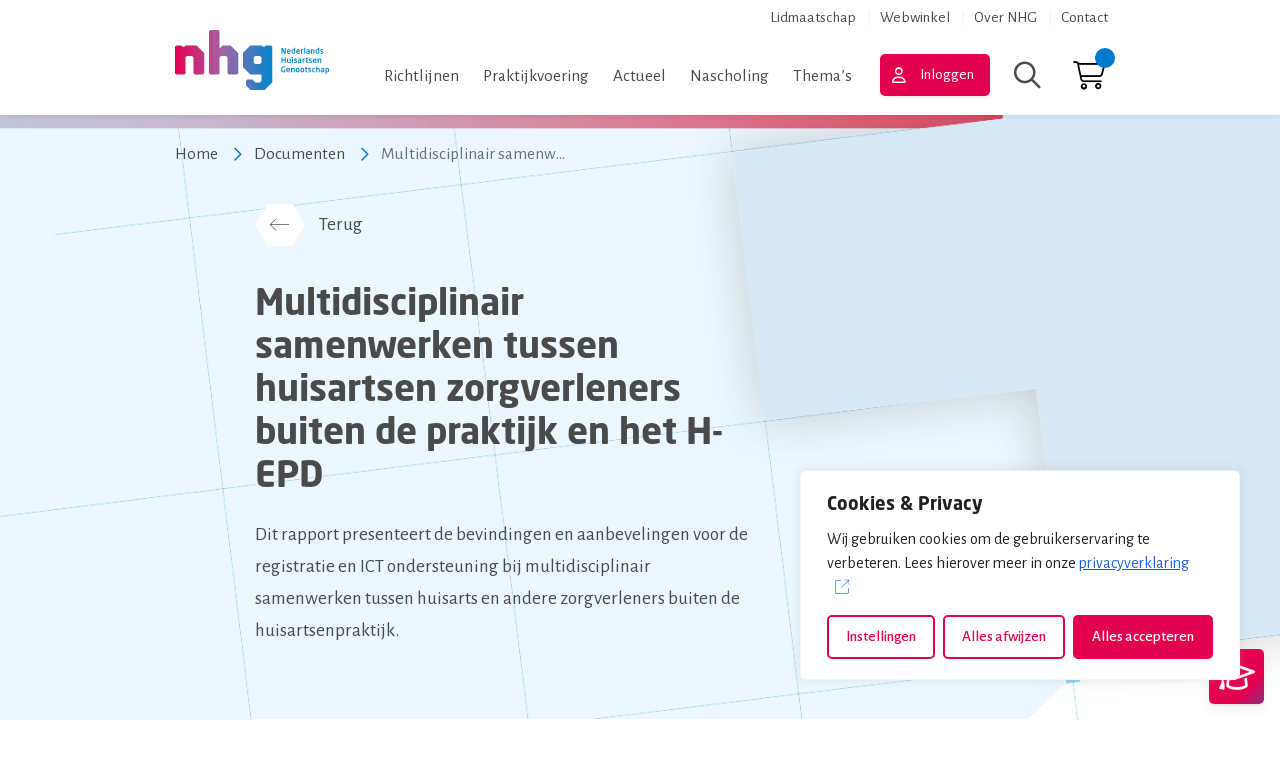

--- FILE ---
content_type: text/css
request_url: https://www.nhg.org/wp-content/themes/theme-fusion/assets/dist/build//frontend.css?ver=ec5d8439a008c53eb878
body_size: 54722
content:
:root{scroll-behavior:smooth;scroll-padding:170px 0 0 0;--color-palette-primary:#007acc;--color-palette-primary-50:#ecf7fd;--color-palette-secondary:#e3004f;--color-palette-gray-cararra:#f2f2ee;--color-palette-gray-ash:#c9c8bb;--typography-font-size-small:1.08rem;--typography-font-size-medium:1.2rem;--typography-font-size-lead:1.32rem;--layout-content-size:800px;--layout-wide-size:1275px}@media(prefers-reduced-motion:reduce){*,:after,:before{animation-delay:-1ms!important;animation-duration:1ms!important;animation-iteration-count:1!important;background-attachment:scroll!important;scroll-behavior:auto!important;transition-delay:0s!important;transition-duration:0s!important}}@keyframes load-icon{0%{transform:translateX(-50%) rotate(0deg)}to{transform:translateX(-50%) rotate(1turn)}}.text-decoration-none:hover{text-decoration:none}.text-ellipsis{overflow:hidden;text-overflow:ellipsis;white-space:nowrap}.a-linkable-area:after{bottom:0;content:"";left:0;position:absolute;right:0;top:0;z-index:10}.has-gradient-top,.has-gradient-top-sm{position:relative}.has-gradient-top-sm:before,.has-gradient-top:before{background:linear-gradient(90deg,#ecf7fd 5%,#bfd3e9 15%,#c7b7cd 40%,#e36179 90%,#e8526b);content:"";height:4px;left:0;position:absolute;top:0;width:100%}@media(min-width:768px){.has-gradient-top-sm:before,.has-gradient-top:before{height:8px}}.has-gradient-top-sm:before{height:2px}@media(min-width:768px){.has-gradient-top-sm:before{height:4px}}.has-black-background-color,.has-primary-background-color,.has-secondary-background-color{color:#fff}.has-black-background-color .gfield_required,.has-black-background-color a:not(.wp-block-button__link),.has-black-background-color h1,.has-black-background-color h2,.has-black-background-color h3,.has-black-background-color h4,.has-black-background-color h5,.has-black-background-color h6,.has-black-background-color i,.has-black-background-color li,.has-black-background-color li::marker,.has-black-background-color p,.has-black-background-color time,.has-primary-background-color .gfield_required,.has-primary-background-color a:not(.wp-block-button__link),.has-primary-background-color h1,.has-primary-background-color h2,.has-primary-background-color h3,.has-primary-background-color h4,.has-primary-background-color h5,.has-primary-background-color h6,.has-primary-background-color i,.has-primary-background-color li,.has-primary-background-color li::marker,.has-primary-background-color p,.has-primary-background-color time,.has-secondary-background-color .gfield_required,.has-secondary-background-color a:not(.wp-block-button__link),.has-secondary-background-color h1,.has-secondary-background-color h2,.has-secondary-background-color h3,.has-secondary-background-color h4,.has-secondary-background-color h5,.has-secondary-background-color h6,.has-secondary-background-color i,.has-secondary-background-color li,.has-secondary-background-color li::marker,.has-secondary-background-color p,.has-secondary-background-color time{color:#fff!important}.has-black-background-color .gfield_required:active,.has-black-background-color .gfield_required:focus,.has-black-background-color .gfield_required:hover,.has-black-background-color a:not(.wp-block-button__link):active,.has-black-background-color a:not(.wp-block-button__link):focus,.has-black-background-color a:not(.wp-block-button__link):hover,.has-black-background-color h1:active,.has-black-background-color h1:focus,.has-black-background-color h1:hover,.has-black-background-color h2:active,.has-black-background-color h2:focus,.has-black-background-color h2:hover,.has-black-background-color h3:active,.has-black-background-color h3:focus,.has-black-background-color h3:hover,.has-black-background-color h4:active,.has-black-background-color h4:focus,.has-black-background-color h4:hover,.has-black-background-color h5:active,.has-black-background-color h5:focus,.has-black-background-color h5:hover,.has-black-background-color h6:active,.has-black-background-color h6:focus,.has-black-background-color h6:hover,.has-black-background-color i:active,.has-black-background-color i:focus,.has-black-background-color i:hover,.has-black-background-color li::marker:active,.has-black-background-color li::marker:focus,.has-black-background-color li::marker:hover,.has-black-background-color li:active,.has-black-background-color li:focus,.has-black-background-color li:hover,.has-black-background-color p:active,.has-black-background-color p:focus,.has-black-background-color p:hover,.has-black-background-color time:active,.has-black-background-color time:focus,.has-black-background-color time:hover,.has-primary-background-color .gfield_required:active,.has-primary-background-color .gfield_required:focus,.has-primary-background-color .gfield_required:hover,.has-primary-background-color a:not(.wp-block-button__link):active,.has-primary-background-color a:not(.wp-block-button__link):focus,.has-primary-background-color a:not(.wp-block-button__link):hover,.has-primary-background-color h1:active,.has-primary-background-color h1:focus,.has-primary-background-color h1:hover,.has-primary-background-color h2:active,.has-primary-background-color h2:focus,.has-primary-background-color h2:hover,.has-primary-background-color h3:active,.has-primary-background-color h3:focus,.has-primary-background-color h3:hover,.has-primary-background-color h4:active,.has-primary-background-color h4:focus,.has-primary-background-color h4:hover,.has-primary-background-color h5:active,.has-primary-background-color h5:focus,.has-primary-background-color h5:hover,.has-primary-background-color h6:active,.has-primary-background-color h6:focus,.has-primary-background-color h6:hover,.has-primary-background-color i:active,.has-primary-background-color i:focus,.has-primary-background-color i:hover,.has-primary-background-color li::marker:active,.has-primary-background-color li::marker:focus,.has-primary-background-color li::marker:hover,.has-primary-background-color li:active,.has-primary-background-color li:focus,.has-primary-background-color li:hover,.has-primary-background-color p:active,.has-primary-background-color p:focus,.has-primary-background-color p:hover,.has-primary-background-color time:active,.has-primary-background-color time:focus,.has-primary-background-color time:hover,.has-secondary-background-color .gfield_required:active,.has-secondary-background-color .gfield_required:focus,.has-secondary-background-color .gfield_required:hover,.has-secondary-background-color a:not(.wp-block-button__link):active,.has-secondary-background-color a:not(.wp-block-button__link):focus,.has-secondary-background-color a:not(.wp-block-button__link):hover,.has-secondary-background-color h1:active,.has-secondary-background-color h1:focus,.has-secondary-background-color h1:hover,.has-secondary-background-color h2:active,.has-secondary-background-color h2:focus,.has-secondary-background-color h2:hover,.has-secondary-background-color h3:active,.has-secondary-background-color h3:focus,.has-secondary-background-color h3:hover,.has-secondary-background-color h4:active,.has-secondary-background-color h4:focus,.has-secondary-background-color h4:hover,.has-secondary-background-color h5:active,.has-secondary-background-color h5:focus,.has-secondary-background-color h5:hover,.has-secondary-background-color h6:active,.has-secondary-background-color h6:focus,.has-secondary-background-color h6:hover,.has-secondary-background-color i:active,.has-secondary-background-color i:focus,.has-secondary-background-color i:hover,.has-secondary-background-color li::marker:active,.has-secondary-background-color li::marker:focus,.has-secondary-background-color li::marker:hover,.has-secondary-background-color li:active,.has-secondary-background-color li:focus,.has-secondary-background-color li:hover,.has-secondary-background-color p:active,.has-secondary-background-color p:focus,.has-secondary-background-color p:hover,.has-secondary-background-color time:active,.has-secondary-background-color time:focus,.has-secondary-background-color time:hover{color:#fff!important}.headroom{transition:transform .4s ease;will-change:transform}.headroom--pinned{transform:translateY(0)}.headroom--unpinned{transform:translateY(-100%)}@media(min-width:992px){.headroom--unpinned{transform:translateY(-35px)}}:root{--blue:#007bff;--indigo:#6610f2;--purple:#6f42c1;--pink:#e83e8c;--red:#dc3545;--orange:#fd7e14;--yellow:#ffc107;--green:#28a745;--teal:#20c997;--cyan:#17a2b8;--white:#fff;--gray:#6c757d;--gray-dark:#343a40;--primary:#007acc;--secondary:#e3004f;--success:#28a745;--info:#17a2b8;--warning:#ffc107;--danger:#e00614;--light:#f8f9fa;--dark:#343a40;--primary-50:#ecf7fd;--breakpoint-xs:0;--breakpoint-sm:601px;--breakpoint-md:768px;--breakpoint-lg:992px;--breakpoint-xl:1300px;--font-family-sans-serif:-apple-system,BlinkMacSystemFont,"Segoe UI",Roboto,"Helvetica Neue",Arial,sans-serif,"Apple Color Emoji","Segoe UI Emoji","Segoe UI Symbol";--font-family-monospace:SFMono-Regular,Menlo,Monaco,Consolas,"Liberation Mono","Courier New",monospace}*,:after,:before{box-sizing:border-box}html{font-family:sans-serif;line-height:1.15;-webkit-text-size-adjust:100%;-webkit-tap-highlight-color:rgba(0,0,0,0)}article,aside,figcaption,figure,footer,header,hgroup,main,nav,section{display:block}body{background-color:#fff;color:#4a4a4a;font-family:Alegreya Sans,-apple-system,BlinkMacSystemFont,Segoe UI,Roboto,Helvetica Neue,Arial,sans-serif,Apple Color Emoji,Segoe UI Emoji,Segoe UI Symbol;font-size:1.2rem;font-weight:400;line-height:1.7;margin:0;text-align:left}[tabindex="-1"]:focus:not(:focus-visible){outline:0!important}hr{box-sizing:content-box;height:0;overflow:visible}h1,h2,h3,h4,h5,h6{margin-bottom:.75rem;margin-top:0}p{margin-bottom:1.5rem;margin-top:0}abbr[data-original-title],abbr[title]{border-bottom:0;cursor:help;text-decoration:underline;-webkit-text-decoration:underline dotted;text-decoration:underline dotted;-webkit-text-decoration-skip-ink:none;text-decoration-skip-ink:none}address{font-style:normal;line-height:inherit}address,dl,ol,ul{margin-bottom:1rem}dl,ol,ul{margin-top:0}ol ol,ol ul,ul ol,ul ul{margin-bottom:0}dt{font-weight:700}dd{margin-bottom:.5rem;margin-left:0}blockquote{margin:0 0 1rem}b,strong{font-weight:bolder}small{font-size:80%}sub,sup{font-size:75%;line-height:0;position:relative;vertical-align:baseline}sub{bottom:-.25em}sup{top:-.5em}a{background-color:transparent;text-decoration:none}a:hover{color:#970034;text-decoration:underline}a:not([href]):not([class]),a:not([href]):not([class]):hover{color:inherit;text-decoration:none}code,kbd,pre,samp{font-family:SFMono-Regular,Menlo,Monaco,Consolas,Liberation Mono,Courier New,monospace;font-size:1em}pre{margin-bottom:1rem;margin-top:0;overflow:auto;-ms-overflow-style:scrollbar}figure{margin:0 0 1rem}img{border-style:none}img,svg{vertical-align:middle}svg{overflow:hidden}table{border-collapse:collapse}caption{caption-side:bottom;color:#6e6e6e;padding-bottom:.75rem;padding-top:.75rem;text-align:left}th{text-align:inherit;text-align:-webkit-match-parent}label{display:inline-block;margin-bottom:.5rem}button{border-radius:0}button:focus:not(:focus-visible){outline:0}button,input,optgroup,select,textarea{font-family:inherit;font-size:inherit;line-height:inherit;margin:0}button,input{overflow:visible}button,select{text-transform:none}[role=button]{cursor:pointer}select{word-wrap:normal}[type=button],[type=reset],[type=submit],button{-webkit-appearance:button}[type=button]:not(:disabled),[type=reset]:not(:disabled),[type=submit]:not(:disabled),button:not(:disabled){cursor:pointer}[type=button]::-moz-focus-inner,[type=reset]::-moz-focus-inner,[type=submit]::-moz-focus-inner,button::-moz-focus-inner{border-style:none;padding:0}input[type=checkbox],input[type=radio]{box-sizing:border-box;padding:0}textarea{overflow:auto;resize:vertical}fieldset{border:0;margin:0;min-width:0;padding:0}legend{display:block;font-size:1.5rem;margin-bottom:.5rem;max-width:100%;padding:0;width:100%}@media(max-width:1200px){legend{font-size:calc(1.275rem + .3vw)}}legend{color:inherit;line-height:inherit;white-space:normal}progress{vertical-align:baseline}[type=number]::-webkit-inner-spin-button,[type=number]::-webkit-outer-spin-button{height:auto}[type=search]{-webkit-appearance:none;outline-offset:-2px}[type=search]::-webkit-search-decoration{-webkit-appearance:none}::-webkit-file-upload-button{-webkit-appearance:button;font:inherit}output{display:inline-block}summary{cursor:pointer;display:list-item}template{display:none}[hidden]{display:none!important}.h1,.h2,.h3,.h4,.h5,.h6,.woocommerce .woocommerce-thankyou-order-received,h1,h2,h3,h4,h5,h6{color:#2b2b2b;font-family:neo-sans,-apple-system,BlinkMacSystemFont,Segoe UI,Roboto,Helvetica Neue,Arial,sans-serif,Apple Color Emoji,Segoe UI Emoji,Segoe UI Symbol;font-weight:700;line-height:1.2;margin-bottom:.75rem}.h1,h1{font-size:2.7rem}@media(max-width:1200px){.h1,h1{font-size:calc(1.395rem + 1.74vw)}}.h2,.woocommerce .woocommerce-thankyou-order-received,h2{font-size:1.68rem}@media(max-width:1200px){.h2,.woocommerce .woocommerce-thankyou-order-received,h2{font-size:calc(1.293rem + .516vw)}}.h3,h3{font-size:1.44rem}@media(max-width:1200px){.h3,h3{font-size:calc(1.269rem + .228vw)}}.h4,h4{font-size:1.38rem}@media(max-width:1200px){.h4,h4{font-size:calc(1.263rem + .156vw)}}.h5,h5{font-size:1.32rem}@media(max-width:1200px){.h5,h5{font-size:calc(1.257rem + .084vw)}}.h6,h6{font-size:1.2rem}.lead{font-size:1.32rem}@media(max-width:1200px){.lead{font-size:calc(1.257rem + .084vw)}}.lead{font-weight:700}.display-1{font-size:6rem}@media(max-width:1200px){.display-1{font-size:calc(1.725rem + 5.7vw)}}.display-1{font-weight:300;line-height:1.2}.display-2{font-size:5.5rem}@media(max-width:1200px){.display-2{font-size:calc(1.675rem + 5.1vw)}}.display-2{font-weight:300;line-height:1.2}.display-3{font-size:4.5rem}@media(max-width:1200px){.display-3{font-size:calc(1.575rem + 3.9vw)}}.display-3{font-weight:300;line-height:1.2}.display-4{font-size:3.5rem}@media(max-width:1200px){.display-4{font-size:calc(1.475rem + 2.7vw)}}.display-4{font-weight:300;line-height:1.2}hr{border:0;border-top:1px solid rgba(0,0,0,.1);margin-bottom:1rem;margin-top:1rem}.small,small{font-size:1.08rem;font-weight:400}.mark,mark{background-color:#ecf7fd;padding:.2em}.list-inline,.list-unstyled{list-style:none;padding-left:0}.list-inline-item{display:inline-block}.list-inline-item:not(:last-child){margin-right:.5rem}.initialism{font-size:90%;text-transform:uppercase}.blockquote{font-size:1.5rem;margin-bottom:1rem}@media(max-width:1200px){.blockquote{font-size:calc(1.275rem + .3vw)}}.blockquote-footer{color:#6c757d;display:block;font-size:1.08rem}.blockquote-footer:before{content:"— "}.img-fluid,.img-thumbnail{height:auto;max-width:100%}.img-thumbnail{background-color:#fff;border:1px solid #dee2e6;border-radius:0;padding:.25rem}.figure{display:inline-block}.figure-img{line-height:1;margin-bottom:.5rem}.figure-caption{color:#6c757d;font-size:90%}.container,.container-fluid,.container-lg,.container-md,.container-sm,.container-xl{margin-left:auto;margin-right:auto;padding-left:15px;padding-right:15px;width:100%}@media(min-width:601px){.container,.container-sm{max-width:540px}}@media(min-width:768px){.container,.container-md,.container-sm{max-width:720px}}@media(min-width:992px){.container,.container-lg,.container-md,.container-sm{max-width:960px}}@media(min-width:1300px){.container,.container-lg,.container-md,.container-sm,.container-xl{max-width:1275px}}.row{display:flex;flex-wrap:wrap;margin-left:-15px;margin-right:-15px}.no-gutters{margin-left:0;margin-right:0}.no-gutters>.col,.no-gutters>[class*=col-]{padding-left:0;padding-right:0}.col,.col-1,.col-10,.col-11,.col-12,.col-2,.col-3,.col-4,.col-5,.col-6,.col-7,.col-8,.col-9,.col-auto,.col-lg,.col-lg-1,.col-lg-10,.col-lg-11,.col-lg-12,.col-lg-2,.col-lg-3,.col-lg-4,.col-lg-5,.col-lg-6,.col-lg-7,.col-lg-8,.col-lg-9,.col-lg-auto,.col-md,.col-md-1,.col-md-10,.col-md-11,.col-md-12,.col-md-2,.col-md-3,.col-md-4,.col-md-5,.col-md-6,.col-md-7,.col-md-8,.col-md-9,.col-md-auto,.col-sm,.col-sm-1,.col-sm-10,.col-sm-11,.col-sm-12,.col-sm-2,.col-sm-3,.col-sm-4,.col-sm-5,.col-sm-6,.col-sm-7,.col-sm-8,.col-sm-9,.col-sm-auto,.col-xl,.col-xl-1,.col-xl-10,.col-xl-11,.col-xl-12,.col-xl-2,.col-xl-3,.col-xl-4,.col-xl-5,.col-xl-6,.col-xl-7,.col-xl-8,.col-xl-9,.col-xl-auto{padding-left:15px;padding-right:15px;position:relative;width:100%}.col{flex-basis:0;flex-grow:1;max-width:100%}.row-cols-1>*{flex:0 0 100%;max-width:100%}.row-cols-2>*{flex:0 0 50%;max-width:50%}.row-cols-3>*{flex:0 0 33.3333333333%;max-width:33.3333333333%}.row-cols-4>*{flex:0 0 25%;max-width:25%}.row-cols-5>*{flex:0 0 20%;max-width:20%}.row-cols-6>*{flex:0 0 16.6666666667%;max-width:16.6666666667%}.col-auto{flex:0 0 auto;max-width:100%;width:auto}.col-1{flex:0 0 8.33333333%;max-width:8.33333333%}.col-2{flex:0 0 16.66666667%;max-width:16.66666667%}.col-3{flex:0 0 25%;max-width:25%}.col-4{flex:0 0 33.33333333%;max-width:33.33333333%}.col-5{flex:0 0 41.66666667%;max-width:41.66666667%}.col-6{flex:0 0 50%;max-width:50%}.col-7{flex:0 0 58.33333333%;max-width:58.33333333%}.col-8{flex:0 0 66.66666667%;max-width:66.66666667%}.col-9{flex:0 0 75%;max-width:75%}.col-10{flex:0 0 83.33333333%;max-width:83.33333333%}.col-11{flex:0 0 91.66666667%;max-width:91.66666667%}.col-12{flex:0 0 100%;max-width:100%}.order-first{order:-1}.order-last{order:13}.order-0{order:0}.order-1{order:1}.order-2{order:2}.order-3{order:3}.order-4{order:4}.order-5{order:5}.order-6{order:6}.order-7{order:7}.order-8{order:8}.order-9{order:9}.order-10{order:10}.order-11{order:11}.order-12{order:12}.offset-1{margin-left:8.33333333%}.offset-2{margin-left:16.66666667%}.offset-3{margin-left:25%}.offset-4{margin-left:33.33333333%}.offset-5{margin-left:41.66666667%}.offset-6{margin-left:50%}.offset-7{margin-left:58.33333333%}.offset-8{margin-left:66.66666667%}.offset-9{margin-left:75%}.offset-10{margin-left:83.33333333%}.offset-11{margin-left:91.66666667%}@media(min-width:601px){.col-sm{flex-basis:0;flex-grow:1;max-width:100%}.row-cols-sm-1>*{flex:0 0 100%;max-width:100%}.row-cols-sm-2>*{flex:0 0 50%;max-width:50%}.row-cols-sm-3>*{flex:0 0 33.3333333333%;max-width:33.3333333333%}.row-cols-sm-4>*{flex:0 0 25%;max-width:25%}.row-cols-sm-5>*{flex:0 0 20%;max-width:20%}.row-cols-sm-6>*{flex:0 0 16.6666666667%;max-width:16.6666666667%}.col-sm-auto{flex:0 0 auto;max-width:100%;width:auto}.col-sm-1{flex:0 0 8.33333333%;max-width:8.33333333%}.col-sm-2{flex:0 0 16.66666667%;max-width:16.66666667%}.col-sm-3{flex:0 0 25%;max-width:25%}.col-sm-4{flex:0 0 33.33333333%;max-width:33.33333333%}.col-sm-5{flex:0 0 41.66666667%;max-width:41.66666667%}.col-sm-6{flex:0 0 50%;max-width:50%}.col-sm-7{flex:0 0 58.33333333%;max-width:58.33333333%}.col-sm-8{flex:0 0 66.66666667%;max-width:66.66666667%}.col-sm-9{flex:0 0 75%;max-width:75%}.col-sm-10{flex:0 0 83.33333333%;max-width:83.33333333%}.col-sm-11{flex:0 0 91.66666667%;max-width:91.66666667%}.col-sm-12{flex:0 0 100%;max-width:100%}.order-sm-first{order:-1}.order-sm-last{order:13}.order-sm-0{order:0}.order-sm-1{order:1}.order-sm-2{order:2}.order-sm-3{order:3}.order-sm-4{order:4}.order-sm-5{order:5}.order-sm-6{order:6}.order-sm-7{order:7}.order-sm-8{order:8}.order-sm-9{order:9}.order-sm-10{order:10}.order-sm-11{order:11}.order-sm-12{order:12}.offset-sm-0{margin-left:0}.offset-sm-1{margin-left:8.33333333%}.offset-sm-2{margin-left:16.66666667%}.offset-sm-3{margin-left:25%}.offset-sm-4{margin-left:33.33333333%}.offset-sm-5{margin-left:41.66666667%}.offset-sm-6{margin-left:50%}.offset-sm-7{margin-left:58.33333333%}.offset-sm-8{margin-left:66.66666667%}.offset-sm-9{margin-left:75%}.offset-sm-10{margin-left:83.33333333%}.offset-sm-11{margin-left:91.66666667%}}@media(min-width:768px){.col-md{flex-basis:0;flex-grow:1;max-width:100%}.row-cols-md-1>*{flex:0 0 100%;max-width:100%}.row-cols-md-2>*{flex:0 0 50%;max-width:50%}.row-cols-md-3>*{flex:0 0 33.3333333333%;max-width:33.3333333333%}.row-cols-md-4>*{flex:0 0 25%;max-width:25%}.row-cols-md-5>*{flex:0 0 20%;max-width:20%}.row-cols-md-6>*{flex:0 0 16.6666666667%;max-width:16.6666666667%}.col-md-auto{flex:0 0 auto;max-width:100%;width:auto}.col-md-1{flex:0 0 8.33333333%;max-width:8.33333333%}.col-md-2{flex:0 0 16.66666667%;max-width:16.66666667%}.col-md-3{flex:0 0 25%;max-width:25%}.col-md-4{flex:0 0 33.33333333%;max-width:33.33333333%}.col-md-5{flex:0 0 41.66666667%;max-width:41.66666667%}.col-md-6{flex:0 0 50%;max-width:50%}.col-md-7{flex:0 0 58.33333333%;max-width:58.33333333%}.col-md-8{flex:0 0 66.66666667%;max-width:66.66666667%}.col-md-9{flex:0 0 75%;max-width:75%}.col-md-10{flex:0 0 83.33333333%;max-width:83.33333333%}.col-md-11{flex:0 0 91.66666667%;max-width:91.66666667%}.col-md-12{flex:0 0 100%;max-width:100%}.order-md-first{order:-1}.order-md-last{order:13}.order-md-0{order:0}.order-md-1{order:1}.order-md-2{order:2}.order-md-3{order:3}.order-md-4{order:4}.order-md-5{order:5}.order-md-6{order:6}.order-md-7{order:7}.order-md-8{order:8}.order-md-9{order:9}.order-md-10{order:10}.order-md-11{order:11}.order-md-12{order:12}.offset-md-0{margin-left:0}.offset-md-1{margin-left:8.33333333%}.offset-md-2{margin-left:16.66666667%}.offset-md-3{margin-left:25%}.offset-md-4{margin-left:33.33333333%}.offset-md-5{margin-left:41.66666667%}.offset-md-6{margin-left:50%}.offset-md-7{margin-left:58.33333333%}.offset-md-8{margin-left:66.66666667%}.offset-md-9{margin-left:75%}.offset-md-10{margin-left:83.33333333%}.offset-md-11{margin-left:91.66666667%}}@media(min-width:992px){.col-lg{flex-basis:0;flex-grow:1;max-width:100%}.row-cols-lg-1>*{flex:0 0 100%;max-width:100%}.row-cols-lg-2>*{flex:0 0 50%;max-width:50%}.row-cols-lg-3>*{flex:0 0 33.3333333333%;max-width:33.3333333333%}.row-cols-lg-4>*{flex:0 0 25%;max-width:25%}.row-cols-lg-5>*{flex:0 0 20%;max-width:20%}.row-cols-lg-6>*{flex:0 0 16.6666666667%;max-width:16.6666666667%}.col-lg-auto{flex:0 0 auto;max-width:100%;width:auto}.col-lg-1{flex:0 0 8.33333333%;max-width:8.33333333%}.col-lg-2{flex:0 0 16.66666667%;max-width:16.66666667%}.col-lg-3{flex:0 0 25%;max-width:25%}.col-lg-4{flex:0 0 33.33333333%;max-width:33.33333333%}.col-lg-5{flex:0 0 41.66666667%;max-width:41.66666667%}.col-lg-6{flex:0 0 50%;max-width:50%}.col-lg-7{flex:0 0 58.33333333%;max-width:58.33333333%}.col-lg-8{flex:0 0 66.66666667%;max-width:66.66666667%}.col-lg-9{flex:0 0 75%;max-width:75%}.col-lg-10{flex:0 0 83.33333333%;max-width:83.33333333%}.col-lg-11{flex:0 0 91.66666667%;max-width:91.66666667%}.col-lg-12{flex:0 0 100%;max-width:100%}.order-lg-first{order:-1}.order-lg-last{order:13}.order-lg-0{order:0}.order-lg-1{order:1}.order-lg-2{order:2}.order-lg-3{order:3}.order-lg-4{order:4}.order-lg-5{order:5}.order-lg-6{order:6}.order-lg-7{order:7}.order-lg-8{order:8}.order-lg-9{order:9}.order-lg-10{order:10}.order-lg-11{order:11}.order-lg-12{order:12}.offset-lg-0{margin-left:0}.offset-lg-1{margin-left:8.33333333%}.offset-lg-2{margin-left:16.66666667%}.offset-lg-3{margin-left:25%}.offset-lg-4{margin-left:33.33333333%}.offset-lg-5{margin-left:41.66666667%}.offset-lg-6{margin-left:50%}.offset-lg-7{margin-left:58.33333333%}.offset-lg-8{margin-left:66.66666667%}.offset-lg-9{margin-left:75%}.offset-lg-10{margin-left:83.33333333%}.offset-lg-11{margin-left:91.66666667%}}@media(min-width:1300px){.col-xl{flex-basis:0;flex-grow:1;max-width:100%}.row-cols-xl-1>*{flex:0 0 100%;max-width:100%}.row-cols-xl-2>*{flex:0 0 50%;max-width:50%}.row-cols-xl-3>*{flex:0 0 33.3333333333%;max-width:33.3333333333%}.row-cols-xl-4>*{flex:0 0 25%;max-width:25%}.row-cols-xl-5>*{flex:0 0 20%;max-width:20%}.row-cols-xl-6>*{flex:0 0 16.6666666667%;max-width:16.6666666667%}.col-xl-auto{flex:0 0 auto;max-width:100%;width:auto}.col-xl-1{flex:0 0 8.33333333%;max-width:8.33333333%}.col-xl-2{flex:0 0 16.66666667%;max-width:16.66666667%}.col-xl-3{flex:0 0 25%;max-width:25%}.col-xl-4{flex:0 0 33.33333333%;max-width:33.33333333%}.col-xl-5{flex:0 0 41.66666667%;max-width:41.66666667%}.col-xl-6{flex:0 0 50%;max-width:50%}.col-xl-7{flex:0 0 58.33333333%;max-width:58.33333333%}.col-xl-8{flex:0 0 66.66666667%;max-width:66.66666667%}.col-xl-9{flex:0 0 75%;max-width:75%}.col-xl-10{flex:0 0 83.33333333%;max-width:83.33333333%}.col-xl-11{flex:0 0 91.66666667%;max-width:91.66666667%}.col-xl-12{flex:0 0 100%;max-width:100%}.order-xl-first{order:-1}.order-xl-last{order:13}.order-xl-0{order:0}.order-xl-1{order:1}.order-xl-2{order:2}.order-xl-3{order:3}.order-xl-4{order:4}.order-xl-5{order:5}.order-xl-6{order:6}.order-xl-7{order:7}.order-xl-8{order:8}.order-xl-9{order:9}.order-xl-10{order:10}.order-xl-11{order:11}.order-xl-12{order:12}.offset-xl-0{margin-left:0}.offset-xl-1{margin-left:8.33333333%}.offset-xl-2{margin-left:16.66666667%}.offset-xl-3{margin-left:25%}.offset-xl-4{margin-left:33.33333333%}.offset-xl-5{margin-left:41.66666667%}.offset-xl-6{margin-left:50%}.offset-xl-7{margin-left:58.33333333%}.offset-xl-8{margin-left:66.66666667%}.offset-xl-9{margin-left:75%}.offset-xl-10{margin-left:83.33333333%}.offset-xl-11{margin-left:91.66666667%}}.table,.ui-datepicker,.woocommerce.single-product table.woocommerce-product-attributes,.wp-block-table table{color:#4a4a4a;margin-bottom:1rem;width:100%}.table td,.table th,.ui-datepicker td,.ui-datepicker th,.woocommerce.single-product table.woocommerce-product-attributes td,.woocommerce.single-product table.woocommerce-product-attributes th,.wp-block-table table td,.wp-block-table table th{border-top:1px solid #dee2e6;padding:.75rem;vertical-align:top}.table thead th,.ui-datepicker thead th,.woocommerce.single-product table.woocommerce-product-attributes thead th,.wp-block-table table thead th{border-bottom:2px solid #dee2e6;vertical-align:bottom}.table tbody+tbody,.ui-datepicker tbody+tbody,.woocommerce.single-product table.woocommerce-product-attributes tbody+tbody,.wp-block-table table tbody+tbody{border-top:2px solid #dee2e6}.table-sm td,.table-sm th{padding:.3rem}.table-bordered,.table-bordered td,.table-bordered th{border:1px solid #dee2e6}.table-bordered thead td,.table-bordered thead th{border-bottom-width:2px}.table-borderless tbody+tbody,.table-borderless td,.table-borderless th,.table-borderless thead th{border:0}.table-striped tbody tr:nth-of-type(odd){background-color:rgba(0,0,0,.05)}.table-hover tbody tr:hover{background-color:rgba(0,0,0,.075);color:#4a4a4a}.table-primary,.table-primary>td,.table-primary>th{background-color:#b8daf1}.table-primary tbody+tbody,.table-primary td,.table-primary th,.table-primary thead th{border-color:#7abae4}.table-hover .table-primary:hover,.table-hover .table-primary:hover>td,.table-hover .table-primary:hover>th{background-color:#a2cfec}.table-secondary,.table-secondary>td,.table-secondary>th{background-color:#f7b8ce}.table-secondary tbody+tbody,.table-secondary td,.table-secondary th,.table-secondary thead th{border-color:#f07aa3}.table-hover .table-secondary:hover,.table-hover .table-secondary:hover>td,.table-hover .table-secondary:hover>th{background-color:#f5a1be}.table-success,.table-success>td,.table-success>th{background-color:#c3e6cb}.table-success tbody+tbody,.table-success td,.table-success th,.table-success thead th{border-color:#8fd19e}.table-hover .table-success:hover,.table-hover .table-success:hover>td,.table-hover .table-success:hover>th{background-color:#b1dfbb}.table-info,.table-info>td,.table-info>th{background-color:#bee5eb}.table-info tbody+tbody,.table-info td,.table-info th,.table-info thead th{border-color:#86cfda}.table-hover .table-info:hover,.table-hover .table-info:hover>td,.table-hover .table-info:hover>th{background-color:#abdde5}.table-warning,.table-warning>td,.table-warning>th{background-color:#ffeeba}.table-warning tbody+tbody,.table-warning td,.table-warning th,.table-warning thead th{border-color:#ffdf7e}.table-hover .table-warning:hover,.table-hover .table-warning:hover>td,.table-hover .table-warning:hover>th{background-color:#ffe7a0}.table-danger,.table-danger>td,.table-danger>th{background-color:#f6b9bd}.table-danger tbody+tbody,.table-danger td,.table-danger th,.table-danger thead th{border-color:#ef7e85}.table-hover .table-danger:hover,.table-hover .table-danger:hover>td,.table-hover .table-danger:hover>th{background-color:#f3a3a8}.table-light,.table-light>td,.table-light>th{background-color:#fdfdfe}.table-light tbody+tbody,.table-light td,.table-light th,.table-light thead th{border-color:#fbfcfc}.table-hover .table-light:hover,.table-hover .table-light:hover>td,.table-hover .table-light:hover>th{background-color:#eef1f3}.table-dark,.table-dark>td,.table-dark>th{background-color:#c6c8ca}.table-dark tbody+tbody,.table-dark td,.table-dark th,.table-dark thead th{border-color:#95999c}.table-hover .table-dark:hover,.table-hover .table-dark:hover>td,.table-hover .table-dark:hover>th{background-color:#b9bbbd}.table-primary-50,.table-primary-50>td,.table-primary-50>th{background-color:#fafdfe}.table-primary-50 tbody+tbody,.table-primary-50 td,.table-primary-50 th,.table-primary-50 thead th{border-color:#f5fbfe}.table-hover .table-primary-50:hover,.table-hover .table-primary-50:hover>td,.table-hover .table-primary-50:hover>th{background-color:#e3f3fc}.table-active,.table-active>td,.table-active>th,.table-hover .table-active:hover,.table-hover .table-active:hover>td,.table-hover .table-active:hover>th{background-color:rgba(0,0,0,.075)}.table .thead-dark th,.ui-datepicker .thead-dark th,.woocommerce.single-product table.woocommerce-product-attributes .thead-dark th,.wp-block-table table .thead-dark th{background-color:#343a40;border-color:#454d55;color:#fff}.table .thead-light th,.ui-datepicker .thead-light th,.woocommerce.single-product table.woocommerce-product-attributes .thead-light th,.wp-block-table table .thead-light th{background-color:#e9ecef;border-color:#dee2e6;color:#495057}.table-dark{background-color:#343a40;color:#fff}.table-dark td,.table-dark th,.table-dark thead th{border-color:#454d55}.table-dark.table-bordered{border:0}.table-dark.table-striped tbody tr:nth-of-type(odd){background-color:hsla(0,0%,100%,.05)}.table-dark.table-hover tbody tr:hover{background-color:hsla(0,0%,100%,.075);color:#fff}@media(max-width:600.98px){.table-responsive-sm{display:block;overflow-x:auto;width:100%;-webkit-overflow-scrolling:touch}.table-responsive-sm>.table-bordered{border:0}}@media(max-width:767.98px){.table-responsive-md{display:block;overflow-x:auto;width:100%;-webkit-overflow-scrolling:touch}.table-responsive-md>.table-bordered{border:0}}@media(max-width:991.98px){.table-responsive-lg{display:block;overflow-x:auto;width:100%;-webkit-overflow-scrolling:touch}.table-responsive-lg>.table-bordered{border:0}}@media(max-width:1299.98px){.table-responsive-xl{display:block;overflow-x:auto;width:100%;-webkit-overflow-scrolling:touch}.table-responsive-xl>.table-bordered{border:0}}.table-responsive,.woocommerce.single-product table.woocommerce-product-attributes,.wp-block-table{display:block;overflow-x:auto;width:100%;-webkit-overflow-scrolling:touch}.table-responsive>.table-bordered,.woocommerce.single-product table.woocommerce-product-attributes>.table-bordered,.wp-block-table>.table-bordered{border:0}.facetwp-date,.facetwp-dropdown,.facetwp-search,.form-control,.gform_wrapper .ginput_container input[type=email],.gform_wrapper .ginput_container input[type=number],.gform_wrapper .ginput_container input[type=tel],.gform_wrapper .ginput_container input[type=text],.gform_wrapper .ginput_container input[type=url],.gform_wrapper .ginput_container select,.gform_wrapper .ginput_container textarea,.post-password-form input[type=password],.woocommerce .woocommerce-MyAccount-content form .select2 .select2-selection .select2-selection__rendered,.woocommerce .woocommerce-MyAccount-content form input:not([type=checkbox]),.woocommerce .woocommerce-MyAccount-content form textarea,.woocommerce .woocommerce-ResetPassword input:not([type=checkbox]),.woocommerce .woocommerce-form-login input:not([type=checkbox]),.woocommerce-checkout .woocommerce form input:not([type=checkbox]),.woocommerce-checkout .woocommerce form textarea,.woocommerce.single-product form.cart .quantity input{background-clip:padding-box;background-color:#fff;border:1px solid #949494;border-radius:5px;color:#495057;display:block;font-size:1.2rem;font-weight:400;height:calc(1.7em + .75rem + 2px);line-height:1.7;padding:.375rem .75rem;transition:border-color .15s ease-in-out,box-shadow .15s ease-in-out;width:100%}@media(prefers-reduced-motion:reduce){.facetwp-date,.facetwp-dropdown,.facetwp-search,.form-control,.gform_wrapper .ginput_container input[type=email],.gform_wrapper .ginput_container input[type=number],.gform_wrapper .ginput_container input[type=tel],.gform_wrapper .ginput_container input[type=text],.gform_wrapper .ginput_container input[type=url],.gform_wrapper .ginput_container select,.gform_wrapper .ginput_container textarea,.post-password-form input[type=password],.woocommerce .woocommerce-MyAccount-content form .select2 .select2-selection .select2-selection__rendered,.woocommerce .woocommerce-MyAccount-content form input:not([type=checkbox]),.woocommerce .woocommerce-MyAccount-content form textarea,.woocommerce .woocommerce-ResetPassword input:not([type=checkbox]),.woocommerce .woocommerce-form-login input:not([type=checkbox]),.woocommerce-checkout .woocommerce form input:not([type=checkbox]),.woocommerce-checkout .woocommerce form textarea,.woocommerce.single-product form.cart .quantity input{transition:none}}.facetwp-date::-ms-expand,.facetwp-dropdown::-ms-expand,.facetwp-search::-ms-expand,.form-control::-ms-expand,.gform_wrapper .ginput_container input[type=email]::-ms-expand,.gform_wrapper .ginput_container input[type=number]::-ms-expand,.gform_wrapper .ginput_container input[type=tel]::-ms-expand,.gform_wrapper .ginput_container input[type=text]::-ms-expand,.gform_wrapper .ginput_container input[type=url]::-ms-expand,.gform_wrapper .ginput_container select::-ms-expand,.gform_wrapper .ginput_container textarea::-ms-expand,.post-password-form input[type=password]::-ms-expand,.woocommerce .woocommerce-MyAccount-content form .select2 .select2-selection .select2-selection__rendered::-ms-expand,.woocommerce .woocommerce-MyAccount-content form input:not([type=checkbox])::-ms-expand,.woocommerce .woocommerce-MyAccount-content form textarea::-ms-expand,.woocommerce .woocommerce-ResetPassword input:not([type=checkbox])::-ms-expand,.woocommerce .woocommerce-form-login input:not([type=checkbox])::-ms-expand,.woocommerce-checkout .woocommerce form input:not([type=checkbox])::-ms-expand,.woocommerce-checkout .woocommerce form textarea::-ms-expand,.woocommerce.single-product form.cart .quantity input::-ms-expand{background-color:transparent;border:0}.facetwp-date:focus,.facetwp-dropdown:focus,.facetwp-search:focus,.form-control:focus,.gform_wrapper .ginput_container input[type=email]:focus,.gform_wrapper .ginput_container input[type=number]:focus,.gform_wrapper .ginput_container input[type=tel]:focus,.gform_wrapper .ginput_container input[type=text]:focus,.gform_wrapper .ginput_container input[type=url]:focus,.gform_wrapper .ginput_container select:focus,.gform_wrapper .ginput_container textarea:focus,.post-password-form input[type=password]:focus,.woocommerce .woocommerce-MyAccount-content form .select2 .select2-selection .select2-selection__rendered:focus,.woocommerce .woocommerce-MyAccount-content form input:focus:not([type=checkbox]),.woocommerce .woocommerce-MyAccount-content form textarea:focus,.woocommerce .woocommerce-ResetPassword input:focus:not([type=checkbox]),.woocommerce .woocommerce-form-login input:focus:not([type=checkbox]),.woocommerce-checkout .woocommerce form input:focus:not([type=checkbox]),.woocommerce-checkout .woocommerce form textarea:focus,.woocommerce.single-product form.cart .quantity input:focus{background-color:#fff;border-color:#4db7ff;box-shadow:0 0 0 .2rem rgba(0,122,204,.25);color:#495057;outline:0}.facetwp-date::-moz-placeholder,.facetwp-dropdown::-moz-placeholder,.facetwp-search::-moz-placeholder,.form-control::-moz-placeholder,.gform_wrapper .ginput_container input[type=email]::-moz-placeholder,.gform_wrapper .ginput_container input[type=number]::-moz-placeholder,.gform_wrapper .ginput_container input[type=tel]::-moz-placeholder,.gform_wrapper .ginput_container input[type=text]::-moz-placeholder,.gform_wrapper .ginput_container input[type=url]::-moz-placeholder,.gform_wrapper .ginput_container select::-moz-placeholder,.gform_wrapper .ginput_container textarea::-moz-placeholder,.post-password-form input[type=password]::-moz-placeholder,.woocommerce .woocommerce-MyAccount-content form .select2 .select2-selection .select2-selection__rendered::-moz-placeholder,.woocommerce .woocommerce-MyAccount-content form input:not([type=checkbox])::-moz-placeholder,.woocommerce .woocommerce-MyAccount-content form textarea::-moz-placeholder,.woocommerce .woocommerce-ResetPassword input:not([type=checkbox])::-moz-placeholder,.woocommerce .woocommerce-form-login input:not([type=checkbox])::-moz-placeholder,.woocommerce-checkout .woocommerce form input:not([type=checkbox])::-moz-placeholder,.woocommerce-checkout .woocommerce form textarea::-moz-placeholder,.woocommerce.single-product form.cart .quantity input::-moz-placeholder{color:#6c757d;opacity:1}.facetwp-date::placeholder,.facetwp-dropdown::placeholder,.facetwp-search::placeholder,.form-control::placeholder,.gform_wrapper .ginput_container input[type=email]::placeholder,.gform_wrapper .ginput_container input[type=number]::placeholder,.gform_wrapper .ginput_container input[type=tel]::placeholder,.gform_wrapper .ginput_container input[type=text]::placeholder,.gform_wrapper .ginput_container input[type=url]::placeholder,.gform_wrapper .ginput_container select::placeholder,.gform_wrapper .ginput_container textarea::placeholder,.post-password-form input[type=password]::placeholder,.woocommerce .woocommerce-MyAccount-content form .select2 .select2-selection .select2-selection__rendered::placeholder,.woocommerce .woocommerce-MyAccount-content form input:not([type=checkbox])::placeholder,.woocommerce .woocommerce-MyAccount-content form textarea::placeholder,.woocommerce .woocommerce-ResetPassword input:not([type=checkbox])::placeholder,.woocommerce .woocommerce-form-login input:not([type=checkbox])::placeholder,.woocommerce-checkout .woocommerce form input:not([type=checkbox])::placeholder,.woocommerce-checkout .woocommerce form textarea::placeholder,.woocommerce.single-product form.cart .quantity input::placeholder{color:#6c757d;opacity:1}.facetwp-date:disabled,.facetwp-dropdown:disabled,.facetwp-search:disabled,.form-control:disabled,.form-control[readonly],.gform_wrapper .ginput_container input[readonly][type=email],.gform_wrapper .ginput_container input[readonly][type=number],.gform_wrapper .ginput_container input[readonly][type=tel],.gform_wrapper .ginput_container input[readonly][type=text],.gform_wrapper .ginput_container input[readonly][type=url],.gform_wrapper .ginput_container input[type=email]:disabled,.gform_wrapper .ginput_container input[type=number]:disabled,.gform_wrapper .ginput_container input[type=tel]:disabled,.gform_wrapper .ginput_container input[type=text]:disabled,.gform_wrapper .ginput_container input[type=url]:disabled,.gform_wrapper .ginput_container select:disabled,.gform_wrapper .ginput_container select[readonly],.gform_wrapper .ginput_container textarea:disabled,.gform_wrapper .ginput_container textarea[readonly],.post-password-form input[readonly][type=password],.post-password-form input[type=password]:disabled,.woocommerce .woocommerce-MyAccount-content form .select2 .select2-selection .select2-selection__rendered:disabled,.woocommerce .woocommerce-MyAccount-content form .select2 .select2-selection [readonly].select2-selection__rendered,.woocommerce .woocommerce-MyAccount-content form input:disabled:not([type=checkbox]),.woocommerce .woocommerce-MyAccount-content form input[readonly]:not([type=checkbox]),.woocommerce .woocommerce-MyAccount-content form textarea:disabled,.woocommerce .woocommerce-MyAccount-content form textarea[readonly],.woocommerce .woocommerce-ResetPassword input:disabled:not([type=checkbox]),.woocommerce .woocommerce-ResetPassword input[readonly]:not([type=checkbox]),.woocommerce .woocommerce-form-login input:disabled:not([type=checkbox]),.woocommerce .woocommerce-form-login input[readonly]:not([type=checkbox]),.woocommerce-checkout .woocommerce form input:disabled:not([type=checkbox]),.woocommerce-checkout .woocommerce form input[readonly]:not([type=checkbox]),.woocommerce-checkout .woocommerce form textarea:disabled,.woocommerce-checkout .woocommerce form textarea[readonly],.woocommerce.single-product form.cart .quantity input:disabled,.woocommerce.single-product form.cart .quantity input[readonly],[readonly].facetwp-date,[readonly].facetwp-dropdown,[readonly].facetwp-search{background-color:#e9ecef;opacity:1}.gform_wrapper .ginput_container input[type=date][type=email],.gform_wrapper .ginput_container input[type=date][type=number],.gform_wrapper .ginput_container input[type=date][type=tel],.gform_wrapper .ginput_container input[type=date][type=text],.gform_wrapper .ginput_container input[type=date][type=url],.gform_wrapper .ginput_container input[type=datetime-local][type=email],.gform_wrapper .ginput_container input[type=datetime-local][type=number],.gform_wrapper .ginput_container input[type=datetime-local][type=tel],.gform_wrapper .ginput_container input[type=datetime-local][type=text],.gform_wrapper .ginput_container input[type=datetime-local][type=url],.gform_wrapper .ginput_container input[type=month][type=email],.gform_wrapper .ginput_container input[type=month][type=number],.gform_wrapper .ginput_container input[type=month][type=tel],.gform_wrapper .ginput_container input[type=month][type=text],.gform_wrapper .ginput_container input[type=month][type=url],.gform_wrapper .ginput_container input[type=time][type=email],.gform_wrapper .ginput_container input[type=time][type=number],.gform_wrapper .ginput_container input[type=time][type=tel],.gform_wrapper .ginput_container input[type=time][type=text],.gform_wrapper .ginput_container input[type=time][type=url],.post-password-form input[type=date][type=password],.post-password-form input[type=datetime-local][type=password],.post-password-form input[type=month][type=password],.post-password-form input[type=time][type=password],.woocommerce .woocommerce-MyAccount-content form .select2 .select2-selection input[type=date].select2-selection__rendered,.woocommerce .woocommerce-MyAccount-content form .select2 .select2-selection input[type=datetime-local].select2-selection__rendered,.woocommerce .woocommerce-MyAccount-content form .select2 .select2-selection input[type=month].select2-selection__rendered,.woocommerce .woocommerce-MyAccount-content form .select2 .select2-selection input[type=time].select2-selection__rendered,.woocommerce .woocommerce-MyAccount-content form input[type=date]:not([type=checkbox]),.woocommerce .woocommerce-MyAccount-content form input[type=datetime-local]:not([type=checkbox]),.woocommerce .woocommerce-MyAccount-content form input[type=month]:not([type=checkbox]),.woocommerce .woocommerce-MyAccount-content form input[type=time]:not([type=checkbox]),.woocommerce .woocommerce-ResetPassword input[type=date]:not([type=checkbox]),.woocommerce .woocommerce-ResetPassword input[type=datetime-local]:not([type=checkbox]),.woocommerce .woocommerce-ResetPassword input[type=month]:not([type=checkbox]),.woocommerce .woocommerce-ResetPassword input[type=time]:not([type=checkbox]),.woocommerce .woocommerce-form-login input[type=date]:not([type=checkbox]),.woocommerce .woocommerce-form-login input[type=datetime-local]:not([type=checkbox]),.woocommerce .woocommerce-form-login input[type=month]:not([type=checkbox]),.woocommerce .woocommerce-form-login input[type=time]:not([type=checkbox]),.woocommerce-checkout .woocommerce form input[type=date]:not([type=checkbox]),.woocommerce-checkout .woocommerce form input[type=datetime-local]:not([type=checkbox]),.woocommerce-checkout .woocommerce form input[type=month]:not([type=checkbox]),.woocommerce-checkout .woocommerce form input[type=time]:not([type=checkbox]),.woocommerce.single-product form.cart .quantity input[type=date],.woocommerce.single-product form.cart .quantity input[type=datetime-local],.woocommerce.single-product form.cart .quantity input[type=month],.woocommerce.single-product form.cart .quantity input[type=time],input[type=date].facetwp-date,input[type=date].facetwp-dropdown,input[type=date].facetwp-search,input[type=date].form-control,input[type=datetime-local].facetwp-date,input[type=datetime-local].facetwp-dropdown,input[type=datetime-local].facetwp-search,input[type=datetime-local].form-control,input[type=month].facetwp-date,input[type=month].facetwp-dropdown,input[type=month].facetwp-search,input[type=month].form-control,input[type=time].facetwp-date,input[type=time].facetwp-dropdown,input[type=time].facetwp-search,input[type=time].form-control{-webkit-appearance:none;-moz-appearance:none;appearance:none}.gform_wrapper .ginput_container select:-moz-focusring,.woocommerce .woocommerce-MyAccount-content form .select2 .select2-selection select.select2-selection__rendered:-moz-focusring,select.facetwp-date:-moz-focusring,select.facetwp-dropdown:-moz-focusring,select.facetwp-search:-moz-focusring,select.form-control:-moz-focusring{color:transparent;text-shadow:0 0 0 #495057}.gform_wrapper .ginput_container select:focus::-ms-value,.woocommerce .woocommerce-MyAccount-content form .select2 .select2-selection select.select2-selection__rendered:focus::-ms-value,select.facetwp-date:focus::-ms-value,select.facetwp-dropdown:focus::-ms-value,select.facetwp-search:focus::-ms-value,select.form-control:focus::-ms-value{background-color:#fff;color:#495057}.form-control-file,.form-control-range{display:block;width:100%}.col-form-label{font-size:inherit;line-height:1.7;margin-bottom:0;padding-bottom:calc(.375rem + 1px);padding-top:calc(.375rem + 1px)}.col-form-label-lg{font-size:1.5rem;padding-bottom:calc(.5rem + 1px);padding-top:calc(.5rem + 1px)}@media(max-width:1200px){.col-form-label-lg{font-size:calc(1.275rem + .3vw)}}.col-form-label-lg{line-height:1.5}.col-form-label-sm{font-size:1.05rem;line-height:1.5;padding-bottom:calc(.25rem + 1px);padding-top:calc(.25rem + 1px)}.form-control-plaintext{background-color:transparent;border:solid transparent;border-width:1px 0;color:#4a4a4a;display:block;font-size:1.2rem;line-height:1.7;margin-bottom:0;padding:.375rem 0;width:100%}.form-control-plaintext.form-control-lg,.form-control-plaintext.form-control-sm{padding-left:0;padding-right:0}.form-control-sm{border-radius:5px;font-size:1.05rem;height:calc(1.5em + .5rem + 2px);line-height:1.5;padding:.25rem .5rem}.form-control-lg{font-size:1.5rem;height:calc(1.5em + 1rem + 2px);padding:.5rem 1rem}@media(max-width:1200px){.form-control-lg{font-size:calc(1.275rem + .3vw)}}.form-control-lg{border-radius:.3rem;line-height:1.5}.gform_wrapper .ginput_container select[multiple],.gform_wrapper .ginput_container select[size],.gform_wrapper .ginput_container textarea,.woocommerce .woocommerce-MyAccount-content form .select2 .select2-selection select[multiple].select2-selection__rendered,.woocommerce .woocommerce-MyAccount-content form .select2 .select2-selection select[size].select2-selection__rendered,.woocommerce .woocommerce-MyAccount-content form .select2 .select2-selection textarea.select2-selection__rendered,.woocommerce .woocommerce-MyAccount-content form textarea,.woocommerce-checkout .woocommerce form textarea,select.form-control[multiple],select.form-control[size],select[multiple].facetwp-date,select[multiple].facetwp-dropdown,select[multiple].facetwp-search,select[size].facetwp-date,select[size].facetwp-dropdown,select[size].facetwp-search,textarea.facetwp-date,textarea.facetwp-dropdown,textarea.facetwp-search,textarea.form-control{height:auto}.form-group{margin-bottom:1rem}.form-text{display:block;margin-top:.25rem}.form-row{display:flex;flex-wrap:wrap;margin-left:-5px;margin-right:-5px}.form-row>.col,.form-row>[class*=col-]{padding-left:5px;padding-right:5px}.form-check{display:block;padding-left:1.25rem;position:relative}.form-check-input{margin-left:-1.25rem;margin-top:.3rem;position:absolute}.form-check-input:disabled~.form-check-label,.form-check-input[disabled]~.form-check-label{color:#6e6e6e}.form-check-label{margin-bottom:0}.form-check-inline{align-items:center;display:inline-flex;margin-right:.75rem;padding-left:0}.form-check-inline .form-check-input{margin-left:0;margin-right:.3125rem;margin-top:0;position:static}.valid-feedback{color:#28a745;display:none;font-size:1.08rem;margin-top:.25rem;width:100%}.valid-tooltip{background-color:rgba(40,167,69,.9);border-radius:0;color:#fff;display:none;font-size:1.05rem;left:0;line-height:1.7;margin-top:.1rem;max-width:100%;padding:.25rem .5rem;position:absolute;top:100%;z-index:5}.form-row>.col>.valid-tooltip,.form-row>[class*=col-]>.valid-tooltip{left:5px}.is-valid~.valid-feedback,.is-valid~.valid-tooltip,.was-validated :valid~.valid-feedback,.was-validated :valid~.valid-tooltip{display:block}.form-control.is-valid,.gform_wrapper .ginput_container .was-validated input[type=email]:valid,.gform_wrapper .ginput_container .was-validated input[type=number]:valid,.gform_wrapper .ginput_container .was-validated input[type=tel]:valid,.gform_wrapper .ginput_container .was-validated input[type=text]:valid,.gform_wrapper .ginput_container .was-validated input[type=url]:valid,.gform_wrapper .ginput_container .was-validated select:valid,.gform_wrapper .ginput_container .was-validated textarea:valid,.gform_wrapper .ginput_container input.is-valid[type=email],.gform_wrapper .ginput_container input.is-valid[type=number],.gform_wrapper .ginput_container input.is-valid[type=tel],.gform_wrapper .ginput_container input.is-valid[type=text],.gform_wrapper .ginput_container input.is-valid[type=url],.gform_wrapper .ginput_container select.is-valid,.gform_wrapper .ginput_container textarea.is-valid,.is-valid.facetwp-date,.is-valid.facetwp-dropdown,.is-valid.facetwp-search,.post-password-form .was-validated input[type=password]:valid,.post-password-form input.is-valid[type=password],.was-validated .facetwp-date:valid,.was-validated .facetwp-dropdown:valid,.was-validated .facetwp-search:valid,.was-validated .form-control:valid,.was-validated .gform_wrapper .ginput_container input[type=email]:valid,.was-validated .gform_wrapper .ginput_container input[type=number]:valid,.was-validated .gform_wrapper .ginput_container input[type=tel]:valid,.was-validated .gform_wrapper .ginput_container input[type=text]:valid,.was-validated .gform_wrapper .ginput_container input[type=url]:valid,.was-validated .gform_wrapper .ginput_container select:valid,.was-validated .gform_wrapper .ginput_container textarea:valid,.was-validated .post-password-form input[type=password]:valid,.was-validated .woocommerce .woocommerce-MyAccount-content form .select2 .select2-selection .select2-selection__rendered:valid,.was-validated .woocommerce .woocommerce-MyAccount-content form input:valid:not([type=checkbox]),.was-validated .woocommerce .woocommerce-MyAccount-content form textarea:valid,.was-validated .woocommerce .woocommerce-ResetPassword input:valid:not([type=checkbox]),.was-validated .woocommerce .woocommerce-form-login input:valid:not([type=checkbox]),.was-validated .woocommerce-checkout .woocommerce form input:valid:not([type=checkbox]),.was-validated .woocommerce-checkout .woocommerce form textarea:valid,.was-validated .woocommerce.single-product form.cart .quantity input:valid,.woocommerce .woocommerce-MyAccount-content form .select2 .select2-selection .is-valid.select2-selection__rendered,.woocommerce .woocommerce-MyAccount-content form .select2 .select2-selection .was-validated .select2-selection__rendered:valid,.woocommerce .woocommerce-MyAccount-content form .was-validated input:valid:not([type=checkbox]),.woocommerce .woocommerce-MyAccount-content form .was-validated textarea:valid,.woocommerce .woocommerce-MyAccount-content form input.is-valid:not([type=checkbox]),.woocommerce .woocommerce-MyAccount-content form textarea.is-valid,.woocommerce .woocommerce-ResetPassword .was-validated input:valid:not([type=checkbox]),.woocommerce .woocommerce-ResetPassword input.is-valid:not([type=checkbox]),.woocommerce .woocommerce-form-login .was-validated input:valid:not([type=checkbox]),.woocommerce .woocommerce-form-login input.is-valid:not([type=checkbox]),.woocommerce-checkout .woocommerce form .was-validated input:valid:not([type=checkbox]),.woocommerce-checkout .woocommerce form .was-validated textarea:valid,.woocommerce-checkout .woocommerce form input.is-valid:not([type=checkbox]),.woocommerce-checkout .woocommerce form textarea.is-valid,.woocommerce.single-product form.cart .quantity .was-validated input:valid,.woocommerce.single-product form.cart .quantity input.is-valid{background-image:url("data:image/svg+xml;charset=utf-8,%3Csvg xmlns=%27http://www.w3.org/2000/svg%27 width=%278%27 height=%278%27%3E%3Cpath fill=%27%2328a745%27 d=%27M2.3 6.73.6 4.53c-.4-1.04.46-1.4 1.1-.8l1.1 1.4 3.4-3.8c.6-.63 1.6-.27 1.2.7l-4 4.6c-.43.5-.8.4-1.1.1%27/%3E%3C/svg%3E");background-position:right calc(.425em + .1875rem) center;background-repeat:no-repeat;background-size:calc(.85em + .375rem) calc(.85em + .375rem);border-color:#28a745;padding-right:calc(1.7em + .75rem)!important}.form-control.is-valid:focus,.gform_wrapper .ginput_container .was-validated input[type=email]:valid:focus,.gform_wrapper .ginput_container .was-validated input[type=number]:valid:focus,.gform_wrapper .ginput_container .was-validated input[type=tel]:valid:focus,.gform_wrapper .ginput_container .was-validated input[type=text]:valid:focus,.gform_wrapper .ginput_container .was-validated input[type=url]:valid:focus,.gform_wrapper .ginput_container .was-validated select:valid:focus,.gform_wrapper .ginput_container .was-validated textarea:valid:focus,.gform_wrapper .ginput_container input.is-valid[type=email]:focus,.gform_wrapper .ginput_container input.is-valid[type=number]:focus,.gform_wrapper .ginput_container input.is-valid[type=tel]:focus,.gform_wrapper .ginput_container input.is-valid[type=text]:focus,.gform_wrapper .ginput_container input.is-valid[type=url]:focus,.gform_wrapper .ginput_container select.is-valid:focus,.gform_wrapper .ginput_container textarea.is-valid:focus,.is-valid.facetwp-date:focus,.is-valid.facetwp-dropdown:focus,.is-valid.facetwp-search:focus,.post-password-form .was-validated input[type=password]:valid:focus,.post-password-form input.is-valid[type=password]:focus,.was-validated .facetwp-date:valid:focus,.was-validated .facetwp-dropdown:valid:focus,.was-validated .facetwp-search:valid:focus,.was-validated .form-control:valid:focus,.was-validated .gform_wrapper .ginput_container input[type=email]:valid:focus,.was-validated .gform_wrapper .ginput_container input[type=number]:valid:focus,.was-validated .gform_wrapper .ginput_container input[type=tel]:valid:focus,.was-validated .gform_wrapper .ginput_container input[type=text]:valid:focus,.was-validated .gform_wrapper .ginput_container input[type=url]:valid:focus,.was-validated .gform_wrapper .ginput_container select:valid:focus,.was-validated .gform_wrapper .ginput_container textarea:valid:focus,.was-validated .post-password-form input[type=password]:valid:focus,.was-validated .woocommerce .woocommerce-MyAccount-content form .select2 .select2-selection .select2-selection__rendered:valid:focus,.was-validated .woocommerce .woocommerce-MyAccount-content form input:valid:focus:not([type=checkbox]),.was-validated .woocommerce .woocommerce-MyAccount-content form textarea:valid:focus,.was-validated .woocommerce .woocommerce-ResetPassword input:valid:focus:not([type=checkbox]),.was-validated .woocommerce .woocommerce-form-login input:valid:focus:not([type=checkbox]),.was-validated .woocommerce-checkout .woocommerce form input:valid:focus:not([type=checkbox]),.was-validated .woocommerce-checkout .woocommerce form textarea:valid:focus,.was-validated .woocommerce.single-product form.cart .quantity input:valid:focus,.woocommerce .woocommerce-MyAccount-content form .select2 .select2-selection .is-valid.select2-selection__rendered:focus,.woocommerce .woocommerce-MyAccount-content form .select2 .select2-selection .was-validated .select2-selection__rendered:valid:focus,.woocommerce .woocommerce-MyAccount-content form .was-validated input:valid:focus:not([type=checkbox]),.woocommerce .woocommerce-MyAccount-content form .was-validated textarea:valid:focus,.woocommerce .woocommerce-MyAccount-content form input.is-valid:focus:not([type=checkbox]),.woocommerce .woocommerce-MyAccount-content form textarea.is-valid:focus,.woocommerce .woocommerce-ResetPassword .was-validated input:valid:focus:not([type=checkbox]),.woocommerce .woocommerce-ResetPassword input.is-valid:focus:not([type=checkbox]),.woocommerce .woocommerce-form-login .was-validated input:valid:focus:not([type=checkbox]),.woocommerce .woocommerce-form-login input.is-valid:focus:not([type=checkbox]),.woocommerce-checkout .woocommerce form .was-validated input:valid:focus:not([type=checkbox]),.woocommerce-checkout .woocommerce form .was-validated textarea:valid:focus,.woocommerce-checkout .woocommerce form input.is-valid:focus:not([type=checkbox]),.woocommerce-checkout .woocommerce form textarea.is-valid:focus,.woocommerce.single-product form.cart .quantity .was-validated input:valid:focus,.woocommerce.single-product form.cart .quantity input.is-valid:focus{border-color:#28a745;box-shadow:0 0 0 .2rem rgba(40,167,69,.25)}.gform_wrapper .ginput_container .was-validated select:valid,.gform_wrapper .ginput_container select.is-valid,.was-validated .gform_wrapper .ginput_container select:valid,.was-validated .woocommerce .woocommerce-MyAccount-content form .select2 .select2-selection select.select2-selection__rendered:valid,.was-validated select.facetwp-date:valid,.was-validated select.facetwp-dropdown:valid,.was-validated select.facetwp-search:valid,.was-validated select.form-control:valid,.woocommerce .woocommerce-MyAccount-content form .select2 .select2-selection .was-validated select.select2-selection__rendered:valid,.woocommerce .woocommerce-MyAccount-content form .select2 .select2-selection select.is-valid.select2-selection__rendered,select.form-control.is-valid,select.is-valid.facetwp-date,select.is-valid.facetwp-dropdown,select.is-valid.facetwp-search{background-position:right 1.5rem center;padding-right:3rem!important}.gform_wrapper .ginput_container .was-validated textarea:valid,.gform_wrapper .ginput_container textarea.is-valid,.was-validated .gform_wrapper .ginput_container textarea:valid,.was-validated .woocommerce .woocommerce-MyAccount-content form .select2 .select2-selection textarea.select2-selection__rendered:valid,.was-validated .woocommerce .woocommerce-MyAccount-content form textarea:valid,.was-validated .woocommerce-checkout .woocommerce form textarea:valid,.was-validated textarea.facetwp-date:valid,.was-validated textarea.facetwp-dropdown:valid,.was-validated textarea.facetwp-search:valid,.was-validated textarea.form-control:valid,.woocommerce .woocommerce-MyAccount-content form .select2 .select2-selection .was-validated textarea.select2-selection__rendered:valid,.woocommerce .woocommerce-MyAccount-content form .select2 .select2-selection textarea.is-valid.select2-selection__rendered,.woocommerce .woocommerce-MyAccount-content form .was-validated textarea:valid,.woocommerce .woocommerce-MyAccount-content form textarea.is-valid,.woocommerce-checkout .woocommerce form .was-validated textarea:valid,.woocommerce-checkout .woocommerce form textarea.is-valid,textarea.form-control.is-valid,textarea.is-valid.facetwp-date,textarea.is-valid.facetwp-dropdown,textarea.is-valid.facetwp-search{background-position:top calc(.425em + .1875rem) right calc(.425em + .1875rem);padding-right:calc(1.7em + .75rem)}.custom-select.is-valid,.was-validated .custom-select:valid{background:url("data:image/svg+xml;charset=utf-8,%3Csvg xmlns=%27http://www.w3.org/2000/svg%27 width=%274%27 height=%275%27%3E%3Cpath fill=%27%23343a40%27 d=%27M2 0 0 2h4zm0 5L0 3h4z%27/%3E%3C/svg%3E") right .75rem center/8px 10px no-repeat,#fff url("data:image/svg+xml;charset=utf-8,%3Csvg xmlns=%27http://www.w3.org/2000/svg%27 width=%278%27 height=%278%27%3E%3Cpath fill=%27%2328a745%27 d=%27M2.3 6.73.6 4.53c-.4-1.04.46-1.4 1.1-.8l1.1 1.4 3.4-3.8c.6-.63 1.6-.27 1.2.7l-4 4.6c-.43.5-.8.4-1.1.1%27/%3E%3C/svg%3E") center right 1.75rem/calc(.85em + .375rem) calc(.85em + .375rem) no-repeat;border-color:#28a745;padding-right:calc(.75em + 2.3125rem)!important}.custom-select.is-valid:focus,.was-validated .custom-select:valid:focus{border-color:#28a745;box-shadow:0 0 0 .2rem rgba(40,167,69,.25)}.form-check-input.is-valid~.form-check-label,.was-validated .form-check-input:valid~.form-check-label{color:#28a745}.form-check-input.is-valid~.valid-feedback,.form-check-input.is-valid~.valid-tooltip,.was-validated .form-check-input:valid~.valid-feedback,.was-validated .form-check-input:valid~.valid-tooltip{display:block}.custom-control-input.is-valid~.custom-control-label,.was-validated .custom-control-input:valid~.custom-control-label{color:#28a745}.custom-control-input.is-valid~.custom-control-label:before,.was-validated .custom-control-input:valid~.custom-control-label:before{border-color:#28a745}.custom-control-input.is-valid:checked~.custom-control-label:before,.was-validated .custom-control-input:valid:checked~.custom-control-label:before{background-color:#34ce57;border-color:#34ce57}.custom-control-input.is-valid:focus~.custom-control-label:before,.was-validated .custom-control-input:valid:focus~.custom-control-label:before{box-shadow:0 0 0 .2rem rgba(40,167,69,.25)}.custom-control-input.is-valid:focus:not(:checked)~.custom-control-label:before,.was-validated .custom-control-input:valid:focus:not(:checked)~.custom-control-label:before{border-color:#28a745}.custom-file-input.is-valid~.custom-file-label,.was-validated .custom-file-input:valid~.custom-file-label{border-color:#28a745}.custom-file-input.is-valid:focus~.custom-file-label,.was-validated .custom-file-input:valid:focus~.custom-file-label{border-color:#28a745;box-shadow:0 0 0 .2rem rgba(40,167,69,.25)}.invalid-feedback{color:#e00614;display:none;font-size:1.08rem;margin-top:.25rem;width:100%}.invalid-tooltip{background-color:rgba(224,6,20,.9);border-radius:0;color:#fff;display:none;font-size:1.05rem;left:0;line-height:1.7;margin-top:.1rem;max-width:100%;padding:.25rem .5rem;position:absolute;top:100%;z-index:5}.form-row>.col>.invalid-tooltip,.form-row>[class*=col-]>.invalid-tooltip{left:5px}.is-invalid~.invalid-feedback,.is-invalid~.invalid-tooltip,.was-validated :invalid~.invalid-feedback,.was-validated :invalid~.invalid-tooltip{display:block}.form-control.is-invalid,.gform_wrapper .ginput_container .was-validated input[type=email]:invalid,.gform_wrapper .ginput_container .was-validated input[type=number]:invalid,.gform_wrapper .ginput_container .was-validated input[type=tel]:invalid,.gform_wrapper .ginput_container .was-validated input[type=text]:invalid,.gform_wrapper .ginput_container .was-validated input[type=url]:invalid,.gform_wrapper .ginput_container .was-validated select:invalid,.gform_wrapper .ginput_container .was-validated textarea:invalid,.gform_wrapper .ginput_container input.is-invalid[type=email],.gform_wrapper .ginput_container input.is-invalid[type=number],.gform_wrapper .ginput_container input.is-invalid[type=tel],.gform_wrapper .ginput_container input.is-invalid[type=text],.gform_wrapper .ginput_container input.is-invalid[type=url],.gform_wrapper .ginput_container select.is-invalid,.gform_wrapper .ginput_container textarea.is-invalid,.is-invalid.facetwp-date,.is-invalid.facetwp-dropdown,.is-invalid.facetwp-search,.post-password-form .was-validated input[type=password]:invalid,.post-password-form input.is-invalid[type=password],.was-validated .facetwp-date:invalid,.was-validated .facetwp-dropdown:invalid,.was-validated .facetwp-search:invalid,.was-validated .form-control:invalid,.was-validated .gform_wrapper .ginput_container input[type=email]:invalid,.was-validated .gform_wrapper .ginput_container input[type=number]:invalid,.was-validated .gform_wrapper .ginput_container input[type=tel]:invalid,.was-validated .gform_wrapper .ginput_container input[type=text]:invalid,.was-validated .gform_wrapper .ginput_container input[type=url]:invalid,.was-validated .gform_wrapper .ginput_container select:invalid,.was-validated .gform_wrapper .ginput_container textarea:invalid,.was-validated .post-password-form input[type=password]:invalid,.was-validated .woocommerce .woocommerce-MyAccount-content form .select2 .select2-selection .select2-selection__rendered:invalid,.was-validated .woocommerce .woocommerce-MyAccount-content form input:invalid:not([type=checkbox]),.was-validated .woocommerce .woocommerce-MyAccount-content form textarea:invalid,.was-validated .woocommerce .woocommerce-ResetPassword input:invalid:not([type=checkbox]),.was-validated .woocommerce .woocommerce-form-login input:invalid:not([type=checkbox]),.was-validated .woocommerce-checkout .woocommerce form input:invalid:not([type=checkbox]),.was-validated .woocommerce-checkout .woocommerce form textarea:invalid,.was-validated .woocommerce.single-product form.cart .quantity input:invalid,.woocommerce .woocommerce-MyAccount-content form .select2 .select2-selection .is-invalid.select2-selection__rendered,.woocommerce .woocommerce-MyAccount-content form .select2 .select2-selection .was-validated .select2-selection__rendered:invalid,.woocommerce .woocommerce-MyAccount-content form .was-validated input:invalid:not([type=checkbox]),.woocommerce .woocommerce-MyAccount-content form .was-validated textarea:invalid,.woocommerce .woocommerce-MyAccount-content form input.is-invalid:not([type=checkbox]),.woocommerce .woocommerce-MyAccount-content form textarea.is-invalid,.woocommerce .woocommerce-ResetPassword .was-validated input:invalid:not([type=checkbox]),.woocommerce .woocommerce-ResetPassword input.is-invalid:not([type=checkbox]),.woocommerce .woocommerce-form-login .was-validated input:invalid:not([type=checkbox]),.woocommerce .woocommerce-form-login input.is-invalid:not([type=checkbox]),.woocommerce-checkout .woocommerce form .was-validated input:invalid:not([type=checkbox]),.woocommerce-checkout .woocommerce form .was-validated textarea:invalid,.woocommerce-checkout .woocommerce form input.is-invalid:not([type=checkbox]),.woocommerce-checkout .woocommerce form textarea.is-invalid,.woocommerce.single-product form.cart .quantity .was-validated input:invalid,.woocommerce.single-product form.cart .quantity input.is-invalid{background-image:url("data:image/svg+xml;charset=utf-8,%3Csvg xmlns=%27http://www.w3.org/2000/svg%27 width=%2712%27 height=%2712%27 fill=%27none%27 stroke=%27%23e00614%27%3E%3Ccircle cx=%276%27 cy=%276%27 r=%274.5%27/%3E%3Cpath stroke-linejoin=%27round%27 d=%27M5.8 3.6h.4L6 6.5z%27/%3E%3Ccircle cx=%276%27 cy=%278.2%27 r=%27.6%27 fill=%27%23e00614%27 stroke=%27none%27/%3E%3C/svg%3E");background-position:right calc(.425em + .1875rem) center;background-repeat:no-repeat;background-size:calc(.85em + .375rem) calc(.85em + .375rem);border-color:#e00614;padding-right:calc(1.7em + .75rem)!important}.form-control.is-invalid:focus,.gform_wrapper .ginput_container .was-validated input[type=email]:invalid:focus,.gform_wrapper .ginput_container .was-validated input[type=number]:invalid:focus,.gform_wrapper .ginput_container .was-validated input[type=tel]:invalid:focus,.gform_wrapper .ginput_container .was-validated input[type=text]:invalid:focus,.gform_wrapper .ginput_container .was-validated input[type=url]:invalid:focus,.gform_wrapper .ginput_container .was-validated select:invalid:focus,.gform_wrapper .ginput_container .was-validated textarea:invalid:focus,.gform_wrapper .ginput_container input.is-invalid[type=email]:focus,.gform_wrapper .ginput_container input.is-invalid[type=number]:focus,.gform_wrapper .ginput_container input.is-invalid[type=tel]:focus,.gform_wrapper .ginput_container input.is-invalid[type=text]:focus,.gform_wrapper .ginput_container input.is-invalid[type=url]:focus,.gform_wrapper .ginput_container select.is-invalid:focus,.gform_wrapper .ginput_container textarea.is-invalid:focus,.is-invalid.facetwp-date:focus,.is-invalid.facetwp-dropdown:focus,.is-invalid.facetwp-search:focus,.post-password-form .was-validated input[type=password]:invalid:focus,.post-password-form input.is-invalid[type=password]:focus,.was-validated .facetwp-date:invalid:focus,.was-validated .facetwp-dropdown:invalid:focus,.was-validated .facetwp-search:invalid:focus,.was-validated .form-control:invalid:focus,.was-validated .gform_wrapper .ginput_container input[type=email]:invalid:focus,.was-validated .gform_wrapper .ginput_container input[type=number]:invalid:focus,.was-validated .gform_wrapper .ginput_container input[type=tel]:invalid:focus,.was-validated .gform_wrapper .ginput_container input[type=text]:invalid:focus,.was-validated .gform_wrapper .ginput_container input[type=url]:invalid:focus,.was-validated .gform_wrapper .ginput_container select:invalid:focus,.was-validated .gform_wrapper .ginput_container textarea:invalid:focus,.was-validated .post-password-form input[type=password]:invalid:focus,.was-validated .woocommerce .woocommerce-MyAccount-content form .select2 .select2-selection .select2-selection__rendered:invalid:focus,.was-validated .woocommerce .woocommerce-MyAccount-content form input:invalid:focus:not([type=checkbox]),.was-validated .woocommerce .woocommerce-MyAccount-content form textarea:invalid:focus,.was-validated .woocommerce .woocommerce-ResetPassword input:invalid:focus:not([type=checkbox]),.was-validated .woocommerce .woocommerce-form-login input:invalid:focus:not([type=checkbox]),.was-validated .woocommerce-checkout .woocommerce form input:invalid:focus:not([type=checkbox]),.was-validated .woocommerce-checkout .woocommerce form textarea:invalid:focus,.was-validated .woocommerce.single-product form.cart .quantity input:invalid:focus,.woocommerce .woocommerce-MyAccount-content form .select2 .select2-selection .is-invalid.select2-selection__rendered:focus,.woocommerce .woocommerce-MyAccount-content form .select2 .select2-selection .was-validated .select2-selection__rendered:invalid:focus,.woocommerce .woocommerce-MyAccount-content form .was-validated input:invalid:focus:not([type=checkbox]),.woocommerce .woocommerce-MyAccount-content form .was-validated textarea:invalid:focus,.woocommerce .woocommerce-MyAccount-content form input.is-invalid:focus:not([type=checkbox]),.woocommerce .woocommerce-MyAccount-content form textarea.is-invalid:focus,.woocommerce .woocommerce-ResetPassword .was-validated input:invalid:focus:not([type=checkbox]),.woocommerce .woocommerce-ResetPassword input.is-invalid:focus:not([type=checkbox]),.woocommerce .woocommerce-form-login .was-validated input:invalid:focus:not([type=checkbox]),.woocommerce .woocommerce-form-login input.is-invalid:focus:not([type=checkbox]),.woocommerce-checkout .woocommerce form .was-validated input:invalid:focus:not([type=checkbox]),.woocommerce-checkout .woocommerce form .was-validated textarea:invalid:focus,.woocommerce-checkout .woocommerce form input.is-invalid:focus:not([type=checkbox]),.woocommerce-checkout .woocommerce form textarea.is-invalid:focus,.woocommerce.single-product form.cart .quantity .was-validated input:invalid:focus,.woocommerce.single-product form.cart .quantity input.is-invalid:focus{border-color:#e00614;box-shadow:0 0 0 .2rem rgba(224,6,20,.25)}.gform_wrapper .ginput_container .was-validated select:invalid,.gform_wrapper .ginput_container select.is-invalid,.was-validated .gform_wrapper .ginput_container select:invalid,.was-validated .woocommerce .woocommerce-MyAccount-content form .select2 .select2-selection select.select2-selection__rendered:invalid,.was-validated select.facetwp-date:invalid,.was-validated select.facetwp-dropdown:invalid,.was-validated select.facetwp-search:invalid,.was-validated select.form-control:invalid,.woocommerce .woocommerce-MyAccount-content form .select2 .select2-selection .was-validated select.select2-selection__rendered:invalid,.woocommerce .woocommerce-MyAccount-content form .select2 .select2-selection select.is-invalid.select2-selection__rendered,select.form-control.is-invalid,select.is-invalid.facetwp-date,select.is-invalid.facetwp-dropdown,select.is-invalid.facetwp-search{background-position:right 1.5rem center;padding-right:3rem!important}.gform_wrapper .ginput_container .was-validated textarea:invalid,.gform_wrapper .ginput_container textarea.is-invalid,.was-validated .gform_wrapper .ginput_container textarea:invalid,.was-validated .woocommerce .woocommerce-MyAccount-content form .select2 .select2-selection textarea.select2-selection__rendered:invalid,.was-validated .woocommerce .woocommerce-MyAccount-content form textarea:invalid,.was-validated .woocommerce-checkout .woocommerce form textarea:invalid,.was-validated textarea.facetwp-date:invalid,.was-validated textarea.facetwp-dropdown:invalid,.was-validated textarea.facetwp-search:invalid,.was-validated textarea.form-control:invalid,.woocommerce .woocommerce-MyAccount-content form .select2 .select2-selection .was-validated textarea.select2-selection__rendered:invalid,.woocommerce .woocommerce-MyAccount-content form .select2 .select2-selection textarea.is-invalid.select2-selection__rendered,.woocommerce .woocommerce-MyAccount-content form .was-validated textarea:invalid,.woocommerce .woocommerce-MyAccount-content form textarea.is-invalid,.woocommerce-checkout .woocommerce form .was-validated textarea:invalid,.woocommerce-checkout .woocommerce form textarea.is-invalid,textarea.form-control.is-invalid,textarea.is-invalid.facetwp-date,textarea.is-invalid.facetwp-dropdown,textarea.is-invalid.facetwp-search{background-position:top calc(.425em + .1875rem) right calc(.425em + .1875rem);padding-right:calc(1.7em + .75rem)}.custom-select.is-invalid,.was-validated .custom-select:invalid{background:url("data:image/svg+xml;charset=utf-8,%3Csvg xmlns=%27http://www.w3.org/2000/svg%27 width=%274%27 height=%275%27%3E%3Cpath fill=%27%23343a40%27 d=%27M2 0 0 2h4zm0 5L0 3h4z%27/%3E%3C/svg%3E") right .75rem center/8px 10px no-repeat,#fff url("data:image/svg+xml;charset=utf-8,%3Csvg xmlns=%27http://www.w3.org/2000/svg%27 width=%2712%27 height=%2712%27 fill=%27none%27 stroke=%27%23e00614%27%3E%3Ccircle cx=%276%27 cy=%276%27 r=%274.5%27/%3E%3Cpath stroke-linejoin=%27round%27 d=%27M5.8 3.6h.4L6 6.5z%27/%3E%3Ccircle cx=%276%27 cy=%278.2%27 r=%27.6%27 fill=%27%23e00614%27 stroke=%27none%27/%3E%3C/svg%3E") center right 1.75rem/calc(.85em + .375rem) calc(.85em + .375rem) no-repeat;border-color:#e00614;padding-right:calc(.75em + 2.3125rem)!important}.custom-select.is-invalid:focus,.was-validated .custom-select:invalid:focus{border-color:#e00614;box-shadow:0 0 0 .2rem rgba(224,6,20,.25)}.form-check-input.is-invalid~.form-check-label,.was-validated .form-check-input:invalid~.form-check-label{color:#e00614}.form-check-input.is-invalid~.invalid-feedback,.form-check-input.is-invalid~.invalid-tooltip,.was-validated .form-check-input:invalid~.invalid-feedback,.was-validated .form-check-input:invalid~.invalid-tooltip{display:block}.custom-control-input.is-invalid~.custom-control-label,.was-validated .custom-control-input:invalid~.custom-control-label{color:#e00614}.custom-control-input.is-invalid~.custom-control-label:before,.was-validated .custom-control-input:invalid~.custom-control-label:before{border-color:#e00614}.custom-control-input.is-invalid:checked~.custom-control-label:before,.was-validated .custom-control-input:invalid:checked~.custom-control-label:before{background-color:#f9202e;border-color:#f9202e}.custom-control-input.is-invalid:focus~.custom-control-label:before,.was-validated .custom-control-input:invalid:focus~.custom-control-label:before{box-shadow:0 0 0 .2rem rgba(224,6,20,.25)}.custom-control-input.is-invalid:focus:not(:checked)~.custom-control-label:before,.was-validated .custom-control-input:invalid:focus:not(:checked)~.custom-control-label:before{border-color:#e00614}.custom-file-input.is-invalid~.custom-file-label,.was-validated .custom-file-input:invalid~.custom-file-label{border-color:#e00614}.custom-file-input.is-invalid:focus~.custom-file-label,.was-validated .custom-file-input:invalid:focus~.custom-file-label{border-color:#e00614;box-shadow:0 0 0 .2rem rgba(224,6,20,.25)}.form-inline{align-items:center;display:flex;flex-flow:row wrap}.form-inline .form-check{width:100%}@media(min-width:601px){.form-inline label{justify-content:center}.form-inline .form-group,.form-inline label{align-items:center;display:flex;margin-bottom:0}.form-inline .form-group{flex:0 0 auto;flex-flow:row wrap}.form-inline .facetwp-date,.form-inline .facetwp-dropdown,.form-inline .facetwp-search,.form-inline .form-control,.form-inline .gform_wrapper .ginput_container input[type=email],.form-inline .gform_wrapper .ginput_container input[type=number],.form-inline .gform_wrapper .ginput_container input[type=tel],.form-inline .gform_wrapper .ginput_container input[type=text],.form-inline .gform_wrapper .ginput_container input[type=url],.form-inline .gform_wrapper .ginput_container select,.form-inline .gform_wrapper .ginput_container textarea,.form-inline .post-password-form input[type=password],.form-inline .woocommerce .woocommerce-MyAccount-content form .select2 .select2-selection .select2-selection__rendered,.form-inline .woocommerce .woocommerce-MyAccount-content form input:not([type=checkbox]),.form-inline .woocommerce .woocommerce-MyAccount-content form textarea,.form-inline .woocommerce .woocommerce-ResetPassword input:not([type=checkbox]),.form-inline .woocommerce .woocommerce-form-login input:not([type=checkbox]),.form-inline .woocommerce-checkout .woocommerce form input:not([type=checkbox]),.form-inline .woocommerce-checkout .woocommerce form textarea,.form-inline .woocommerce.single-product form.cart .quantity input,.gform_wrapper .ginput_container .form-inline input[type=email],.gform_wrapper .ginput_container .form-inline input[type=number],.gform_wrapper .ginput_container .form-inline input[type=tel],.gform_wrapper .ginput_container .form-inline input[type=text],.gform_wrapper .ginput_container .form-inline input[type=url],.gform_wrapper .ginput_container .form-inline select,.gform_wrapper .ginput_container .form-inline textarea,.post-password-form .form-inline input[type=password],.woocommerce .woocommerce-MyAccount-content form .form-inline input:not([type=checkbox]),.woocommerce .woocommerce-MyAccount-content form .form-inline textarea,.woocommerce .woocommerce-MyAccount-content form .select2 .select2-selection .form-inline .select2-selection__rendered,.woocommerce .woocommerce-ResetPassword .form-inline input:not([type=checkbox]),.woocommerce .woocommerce-form-login .form-inline input:not([type=checkbox]),.woocommerce-checkout .woocommerce form .form-inline input:not([type=checkbox]),.woocommerce-checkout .woocommerce form .form-inline textarea,.woocommerce.single-product form.cart .quantity .form-inline input{display:inline-block;vertical-align:middle;width:auto}.form-inline .form-control-plaintext{display:inline-block}.form-inline .custom-select,.form-inline .input-group{width:auto}.form-inline .form-check{align-items:center;display:flex;justify-content:center;padding-left:0;width:auto}.form-inline .form-check-input{flex-shrink:0;margin-left:0;margin-right:.25rem;margin-top:0;position:relative}.form-inline .custom-control{align-items:center;justify-content:center}.form-inline .custom-control-label{margin-bottom:0}}.fade{transition:opacity .15s linear}@media(prefers-reduced-motion:reduce){.fade{transition:none}}.fade:not(.show){opacity:0}.collapse:not(.show){display:none}.collapsing{height:0;overflow:hidden;position:relative;transition:height .35s ease}@media(prefers-reduced-motion:reduce){.collapsing{transition:none}}.collapsing.width{height:auto;transition:width .35s ease;width:0}@media(prefers-reduced-motion:reduce){.collapsing.width{transition:none}}.dropdown,.dropleft,.dropright,.dropup{position:relative}.dropdown-toggle{white-space:nowrap}.dropdown-toggle:after{border-bottom:0;border-left:.3em solid transparent;border-right:.3em solid transparent;border-top:.3em solid;content:"";display:inline-block;margin-left:.255em;vertical-align:.255em}.dropdown-toggle:empty:after{margin-left:0}.dropdown-menu{background-clip:padding-box;background-color:#fff;border:0 solid rgba(0,0,0,.15);border-radius:5px;color:#4a4a4a;display:none;float:left;font-size:1.2rem;left:0;list-style:none;margin:.125rem 0 0;min-width:10rem;padding:0;position:absolute;text-align:left;top:100%;z-index:1000}.dropdown-menu-left{left:0;right:auto}.dropdown-menu-right{left:auto;right:0}@media(min-width:601px){.dropdown-menu-sm-left{left:0;right:auto}.dropdown-menu-sm-right{left:auto;right:0}}@media(min-width:768px){.dropdown-menu-md-left{left:0;right:auto}.dropdown-menu-md-right{left:auto;right:0}}@media(min-width:992px){.dropdown-menu-lg-left{left:0;right:auto}.dropdown-menu-lg-right{left:auto;right:0}}@media(min-width:1300px){.dropdown-menu-xl-left{left:0;right:auto}.dropdown-menu-xl-right{left:auto;right:0}}.dropup .dropdown-menu{bottom:100%;margin-bottom:.125rem;margin-top:0;top:auto}.dropup .dropdown-toggle:after{border-bottom:.3em solid;border-left:.3em solid transparent;border-right:.3em solid transparent;border-top:0;content:"";display:inline-block;margin-left:.255em;vertical-align:.255em}.dropup .dropdown-toggle:empty:after{margin-left:0}.dropright .dropdown-menu{left:100%;margin-left:.125rem;margin-top:0;right:auto;top:0}.dropright .dropdown-toggle:after{border-bottom:.3em solid transparent;border-left:.3em solid;border-right:0;border-top:.3em solid transparent;content:"";display:inline-block;margin-left:.255em;vertical-align:.255em}.dropright .dropdown-toggle:empty:after{margin-left:0}.dropright .dropdown-toggle:after{vertical-align:0}.dropleft .dropdown-menu{left:auto;margin-right:.125rem;margin-top:0;right:100%;top:0}.dropleft .dropdown-toggle:after{content:"";display:inline-block;display:none;margin-left:.255em;vertical-align:.255em}.dropleft .dropdown-toggle:before{border-bottom:.3em solid transparent;border-right:.3em solid;border-top:.3em solid transparent;content:"";display:inline-block;margin-right:.255em;vertical-align:.255em}.dropleft .dropdown-toggle:empty:after{margin-left:0}.dropleft .dropdown-toggle:before{vertical-align:0}.dropdown-menu[x-placement^=bottom],.dropdown-menu[x-placement^=left],.dropdown-menu[x-placement^=right],.dropdown-menu[x-placement^=top]{bottom:auto;right:auto}.dropdown-divider{border-top:1px solid #e9ecef;height:0;margin:.5rem 0;overflow:hidden}.dropdown-item{background-color:transparent;border:0;clear:both;color:#212529;display:block;font-weight:400;padding:.75rem 1.5rem;text-align:inherit;white-space:nowrap;width:100%}.dropdown-item:first-child{border-top-left-radius:5px;border-top-right-radius:5px}.dropdown-item:last-child{border-bottom-left-radius:5px;border-bottom-right-radius:5px}.dropdown-item:focus,.dropdown-item:hover{background-color:#f2f2ee;color:#16181b;text-decoration:none}.dropdown-item.active,.dropdown-item:active{background-color:#007acc;color:#fff;text-decoration:none}.dropdown-item.disabled,.dropdown-item:disabled{background-color:transparent;color:#adb5bd;pointer-events:none}.dropdown-menu.show{display:block}.dropdown-header{color:#6c757d;display:block;font-size:1.05rem;margin-bottom:0;padding:0 1.5rem;white-space:nowrap}.dropdown-item-text{color:#212529;display:block;padding:.75rem 1.5rem}.btn{background-color:transparent;border:0 solid transparent;color:#4a4a4a;display:inline-block;line-height:1.7;text-align:center;-webkit-user-select:none;-moz-user-select:none;user-select:none;vertical-align:middle}@media(prefers-reduced-motion:reduce){.btn{transition:none}}.btn:hover{color:#4a4a4a;text-decoration:none}.btn.focus,.btn:focus{box-shadow:0 0 0 .2rem rgba(0,122,204,.25);outline:0}.btn.disabled,.btn:disabled{opacity:.65}.btn:not(:disabled):not(.disabled){cursor:pointer}a.btn.disabled,fieldset:disabled a.btn{pointer-events:none}.btn-primary{background-color:#007acc;border-color:#007acc;color:#fff}.btn-primary.focus,.btn-primary:focus,.btn-primary:hover{background-color:#0063a6;border-color:#005c99;color:#fff}.btn-primary.focus,.btn-primary:focus{box-shadow:0 0 0 .2rem rgba(38,142,212,.5)}.btn-primary.disabled,.btn-primary:disabled{background-color:#007acc;border-color:#007acc;color:#fff}.btn-primary:not(:disabled):not(.disabled).active,.btn-primary:not(:disabled):not(.disabled):active,.show>.btn-primary.dropdown-toggle{background-color:#005c99;border-color:#00548c;color:#fff}.btn-primary:not(:disabled):not(.disabled).active:focus,.btn-primary:not(:disabled):not(.disabled):active:focus,.show>.btn-primary.dropdown-toggle:focus{box-shadow:0 0 0 .2rem rgba(38,142,212,.5)}.btn-secondary{background-color:#e3004f;border-color:#e3004f;color:#fff}.btn-secondary.focus,.btn-secondary:focus,.btn-secondary:hover{background-color:#bd0042;border-color:#b0003d;color:#fff}.btn-secondary.focus,.btn-secondary:focus{box-shadow:0 0 0 .2rem rgba(231,38,105,.5)}.btn-secondary.disabled,.btn-secondary:disabled{background-color:#e3004f;border-color:#e3004f;color:#fff}.btn-secondary:not(:disabled):not(.disabled).active,.btn-secondary:not(:disabled):not(.disabled):active,.show>.btn-secondary.dropdown-toggle{background-color:#b0003d;border-color:#a30039;color:#fff}.btn-secondary:not(:disabled):not(.disabled).active:focus,.btn-secondary:not(:disabled):not(.disabled):active:focus,.show>.btn-secondary.dropdown-toggle:focus{box-shadow:0 0 0 .2rem rgba(231,38,105,.5)}.btn-success{background-color:#28a745;border-color:#28a745;color:#fff}.btn-success.focus,.btn-success:focus,.btn-success:hover{background-color:#218838;border-color:#1e7e34;color:#fff}.btn-success.focus,.btn-success:focus{box-shadow:0 0 0 .2rem rgba(72,180,97,.5)}.btn-success.disabled,.btn-success:disabled{background-color:#28a745;border-color:#28a745;color:#fff}.btn-success:not(:disabled):not(.disabled).active,.btn-success:not(:disabled):not(.disabled):active,.show>.btn-success.dropdown-toggle{background-color:#1e7e34;border-color:#1c7430;color:#fff}.btn-success:not(:disabled):not(.disabled).active:focus,.btn-success:not(:disabled):not(.disabled):active:focus,.show>.btn-success.dropdown-toggle:focus{box-shadow:0 0 0 .2rem rgba(72,180,97,.5)}.btn-info{background-color:#17a2b8;border-color:#17a2b8;color:#fff}.btn-info.focus,.btn-info:focus,.btn-info:hover{background-color:#138496;border-color:#117a8b;color:#fff}.btn-info.focus,.btn-info:focus{box-shadow:0 0 0 .2rem rgba(58,176,195,.5)}.btn-info.disabled,.btn-info:disabled{background-color:#17a2b8;border-color:#17a2b8;color:#fff}.btn-info:not(:disabled):not(.disabled).active,.btn-info:not(:disabled):not(.disabled):active,.show>.btn-info.dropdown-toggle{background-color:#117a8b;border-color:#10707f;color:#fff}.btn-info:not(:disabled):not(.disabled).active:focus,.btn-info:not(:disabled):not(.disabled):active:focus,.show>.btn-info.dropdown-toggle:focus{box-shadow:0 0 0 .2rem rgba(58,176,195,.5)}.btn-warning{background-color:#ffc107;border-color:#ffc107;color:#212529}.btn-warning.focus,.btn-warning:focus,.btn-warning:hover{background-color:#e0a800;border-color:#d39e00;color:#212529}.btn-warning.focus,.btn-warning:focus{box-shadow:0 0 0 .2rem rgba(222,170,12,.5)}.btn-warning.disabled,.btn-warning:disabled{background-color:#ffc107;border-color:#ffc107;color:#212529}.btn-warning:not(:disabled):not(.disabled).active,.btn-warning:not(:disabled):not(.disabled):active,.show>.btn-warning.dropdown-toggle{background-color:#d39e00;border-color:#c69500;color:#212529}.btn-warning:not(:disabled):not(.disabled).active:focus,.btn-warning:not(:disabled):not(.disabled):active:focus,.show>.btn-warning.dropdown-toggle:focus{box-shadow:0 0 0 .2rem rgba(222,170,12,.5)}.btn-danger{background-color:#e00614;border-color:#e00614;color:#fff}.btn-danger.focus,.btn-danger:focus,.btn-danger:hover{background-color:#bb0511;border-color:#ae0510;color:#fff}.btn-danger.focus,.btn-danger:focus{box-shadow:0 0 0 .2rem rgba(229,43,55,.5)}.btn-danger.disabled,.btn-danger:disabled{background-color:#e00614;border-color:#e00614;color:#fff}.btn-danger:not(:disabled):not(.disabled).active,.btn-danger:not(:disabled):not(.disabled):active,.show>.btn-danger.dropdown-toggle{background-color:#ae0510;border-color:#a2040e;color:#fff}.btn-danger:not(:disabled):not(.disabled).active:focus,.btn-danger:not(:disabled):not(.disabled):active:focus,.show>.btn-danger.dropdown-toggle:focus{box-shadow:0 0 0 .2rem rgba(229,43,55,.5)}.btn-light{background-color:#f8f9fa;border-color:#f8f9fa;color:#212529}.btn-light.focus,.btn-light:focus,.btn-light:hover{background-color:#e2e6ea;border-color:#dae0e5;color:#212529}.btn-light.focus,.btn-light:focus{box-shadow:0 0 0 .2rem hsla(210,4%,85%,.5)}.btn-light.disabled,.btn-light:disabled{background-color:#f8f9fa;border-color:#f8f9fa;color:#212529}.btn-light:not(:disabled):not(.disabled).active,.btn-light:not(:disabled):not(.disabled):active,.show>.btn-light.dropdown-toggle{background-color:#dae0e5;border-color:#d3d9df;color:#212529}.btn-light:not(:disabled):not(.disabled).active:focus,.btn-light:not(:disabled):not(.disabled):active:focus,.show>.btn-light.dropdown-toggle:focus{box-shadow:0 0 0 .2rem hsla(210,4%,85%,.5)}.btn-dark{background-color:#343a40;border-color:#343a40;color:#fff}.btn-dark.focus,.btn-dark:focus,.btn-dark:hover{background-color:#23272b;border-color:#1d2124;color:#fff}.btn-dark.focus,.btn-dark:focus{box-shadow:0 0 0 .2rem rgba(82,88,93,.5)}.btn-dark.disabled,.btn-dark:disabled{background-color:#343a40;border-color:#343a40;color:#fff}.btn-dark:not(:disabled):not(.disabled).active,.btn-dark:not(:disabled):not(.disabled):active,.show>.btn-dark.dropdown-toggle{background-color:#1d2124;border-color:#171a1d;color:#fff}.btn-dark:not(:disabled):not(.disabled).active:focus,.btn-dark:not(:disabled):not(.disabled):active:focus,.show>.btn-dark.dropdown-toggle:focus{box-shadow:0 0 0 .2rem rgba(82,88,93,.5)}.btn-primary-50{background-color:#ecf7fd;border-color:#ecf7fd;color:#212529}.btn-primary-50.focus,.btn-primary-50:focus,.btn-primary-50:hover{background-color:#c9e8f9;border-color:#bee4f8;color:#212529}.btn-primary-50.focus,.btn-primary-50:focus{box-shadow:0 0 0 .2rem rgba(206,216,221,.5)}.btn-primary-50.disabled,.btn-primary-50:disabled{background-color:#ecf7fd;border-color:#ecf7fd;color:#212529}.btn-primary-50:not(:disabled):not(.disabled).active,.btn-primary-50:not(:disabled):not(.disabled):active,.show>.btn-primary-50.dropdown-toggle{background-color:#bee4f8;border-color:#b2dff7;color:#212529}.btn-primary-50:not(:disabled):not(.disabled).active:focus,.btn-primary-50:not(:disabled):not(.disabled):active:focus,.show>.btn-primary-50.dropdown-toggle:focus{box-shadow:0 0 0 .2rem rgba(206,216,221,.5)}.btn-outline-primary{border-color:#007acc;color:#007acc}.btn-outline-primary:hover{background-color:#007acc;border-color:#007acc;color:#fff}.btn-outline-primary.focus,.btn-outline-primary:focus{box-shadow:0 0 0 .2rem rgba(0,122,204,.5)}.btn-outline-primary.disabled,.btn-outline-primary:disabled{background-color:transparent;color:#007acc}.btn-outline-primary:not(:disabled):not(.disabled).active,.btn-outline-primary:not(:disabled):not(.disabled):active,.show>.btn-outline-primary.dropdown-toggle{background-color:#007acc;border-color:#007acc;color:#fff}.btn-outline-primary:not(:disabled):not(.disabled).active:focus,.btn-outline-primary:not(:disabled):not(.disabled):active:focus,.show>.btn-outline-primary.dropdown-toggle:focus{box-shadow:0 0 0 .2rem rgba(0,122,204,.5)}.btn-outline-secondary{border-color:#e3004f;color:#e3004f}.btn-outline-secondary:hover{background-color:#e3004f;border-color:#e3004f;color:#fff}.btn-outline-secondary.focus,.btn-outline-secondary:focus{box-shadow:0 0 0 .2rem rgba(227,0,79,.5)}.btn-outline-secondary.disabled,.btn-outline-secondary:disabled{background-color:transparent;color:#e3004f}.btn-outline-secondary:not(:disabled):not(.disabled).active,.btn-outline-secondary:not(:disabled):not(.disabled):active,.show>.btn-outline-secondary.dropdown-toggle{background-color:#e3004f;border-color:#e3004f;color:#fff}.btn-outline-secondary:not(:disabled):not(.disabled).active:focus,.btn-outline-secondary:not(:disabled):not(.disabled):active:focus,.show>.btn-outline-secondary.dropdown-toggle:focus{box-shadow:0 0 0 .2rem rgba(227,0,79,.5)}.btn-outline-success{border-color:#28a745;color:#28a745}.btn-outline-success:hover{background-color:#28a745;border-color:#28a745;color:#fff}.btn-outline-success.focus,.btn-outline-success:focus{box-shadow:0 0 0 .2rem rgba(40,167,69,.5)}.btn-outline-success.disabled,.btn-outline-success:disabled{background-color:transparent;color:#28a745}.btn-outline-success:not(:disabled):not(.disabled).active,.btn-outline-success:not(:disabled):not(.disabled):active,.show>.btn-outline-success.dropdown-toggle{background-color:#28a745;border-color:#28a745;color:#fff}.btn-outline-success:not(:disabled):not(.disabled).active:focus,.btn-outline-success:not(:disabled):not(.disabled):active:focus,.show>.btn-outline-success.dropdown-toggle:focus{box-shadow:0 0 0 .2rem rgba(40,167,69,.5)}.btn-outline-info{border-color:#17a2b8;color:#17a2b8}.btn-outline-info:hover{background-color:#17a2b8;border-color:#17a2b8;color:#fff}.btn-outline-info.focus,.btn-outline-info:focus{box-shadow:0 0 0 .2rem rgba(23,162,184,.5)}.btn-outline-info.disabled,.btn-outline-info:disabled{background-color:transparent;color:#17a2b8}.btn-outline-info:not(:disabled):not(.disabled).active,.btn-outline-info:not(:disabled):not(.disabled):active,.show>.btn-outline-info.dropdown-toggle{background-color:#17a2b8;border-color:#17a2b8;color:#fff}.btn-outline-info:not(:disabled):not(.disabled).active:focus,.btn-outline-info:not(:disabled):not(.disabled):active:focus,.show>.btn-outline-info.dropdown-toggle:focus{box-shadow:0 0 0 .2rem rgba(23,162,184,.5)}.btn-outline-warning{border-color:#ffc107;color:#ffc107}.btn-outline-warning:hover{background-color:#ffc107;border-color:#ffc107;color:#212529}.btn-outline-warning.focus,.btn-outline-warning:focus{box-shadow:0 0 0 .2rem rgba(255,193,7,.5)}.btn-outline-warning.disabled,.btn-outline-warning:disabled{background-color:transparent;color:#ffc107}.btn-outline-warning:not(:disabled):not(.disabled).active,.btn-outline-warning:not(:disabled):not(.disabled):active,.show>.btn-outline-warning.dropdown-toggle{background-color:#ffc107;border-color:#ffc107;color:#212529}.btn-outline-warning:not(:disabled):not(.disabled).active:focus,.btn-outline-warning:not(:disabled):not(.disabled):active:focus,.show>.btn-outline-warning.dropdown-toggle:focus{box-shadow:0 0 0 .2rem rgba(255,193,7,.5)}.btn-outline-danger{border-color:#e00614;color:#e00614}.btn-outline-danger:hover{background-color:#e00614;border-color:#e00614;color:#fff}.btn-outline-danger.focus,.btn-outline-danger:focus{box-shadow:0 0 0 .2rem rgba(224,6,20,.5)}.btn-outline-danger.disabled,.btn-outline-danger:disabled{background-color:transparent;color:#e00614}.btn-outline-danger:not(:disabled):not(.disabled).active,.btn-outline-danger:not(:disabled):not(.disabled):active,.show>.btn-outline-danger.dropdown-toggle{background-color:#e00614;border-color:#e00614;color:#fff}.btn-outline-danger:not(:disabled):not(.disabled).active:focus,.btn-outline-danger:not(:disabled):not(.disabled):active:focus,.show>.btn-outline-danger.dropdown-toggle:focus{box-shadow:0 0 0 .2rem rgba(224,6,20,.5)}.btn-outline-light{border-color:#f8f9fa;color:#f8f9fa}.btn-outline-light:hover{background-color:#f8f9fa;border-color:#f8f9fa;color:#212529}.btn-outline-light.focus,.btn-outline-light:focus{box-shadow:0 0 0 .2rem rgba(248,249,250,.5)}.btn-outline-light.disabled,.btn-outline-light:disabled{background-color:transparent;color:#f8f9fa}.btn-outline-light:not(:disabled):not(.disabled).active,.btn-outline-light:not(:disabled):not(.disabled):active,.show>.btn-outline-light.dropdown-toggle{background-color:#f8f9fa;border-color:#f8f9fa;color:#212529}.btn-outline-light:not(:disabled):not(.disabled).active:focus,.btn-outline-light:not(:disabled):not(.disabled):active:focus,.show>.btn-outline-light.dropdown-toggle:focus{box-shadow:0 0 0 .2rem rgba(248,249,250,.5)}.btn-outline-dark{border-color:#343a40;color:#343a40}.btn-outline-dark:hover{background-color:#343a40;border-color:#343a40;color:#fff}.btn-outline-dark.focus,.btn-outline-dark:focus{box-shadow:0 0 0 .2rem rgba(52,58,64,.5)}.btn-outline-dark.disabled,.btn-outline-dark:disabled{background-color:transparent;color:#343a40}.btn-outline-dark:not(:disabled):not(.disabled).active,.btn-outline-dark:not(:disabled):not(.disabled):active,.show>.btn-outline-dark.dropdown-toggle{background-color:#343a40;border-color:#343a40;color:#fff}.btn-outline-dark:not(:disabled):not(.disabled).active:focus,.btn-outline-dark:not(:disabled):not(.disabled):active:focus,.show>.btn-outline-dark.dropdown-toggle:focus{box-shadow:0 0 0 .2rem rgba(52,58,64,.5)}.btn-outline-primary-50{border-color:#ecf7fd;color:#ecf7fd}.btn-outline-primary-50:hover{background-color:#ecf7fd;border-color:#ecf7fd;color:#212529}.btn-outline-primary-50.focus,.btn-outline-primary-50:focus{box-shadow:0 0 0 .2rem rgba(236,247,253,.5)}.btn-outline-primary-50.disabled,.btn-outline-primary-50:disabled{background-color:transparent;color:#ecf7fd}.btn-outline-primary-50:not(:disabled):not(.disabled).active,.btn-outline-primary-50:not(:disabled):not(.disabled):active,.show>.btn-outline-primary-50.dropdown-toggle{background-color:#ecf7fd;border-color:#ecf7fd;color:#212529}.btn-outline-primary-50:not(:disabled):not(.disabled).active:focus,.btn-outline-primary-50:not(:disabled):not(.disabled):active:focus,.show>.btn-outline-primary-50.dropdown-toggle:focus{box-shadow:0 0 0 .2rem rgba(236,247,253,.5)}.btn-link{color:#e3004f;font-weight:400;text-decoration:none}.btn-link:hover{color:#970034}.btn-link.focus,.btn-link:focus,.btn-link:hover{text-decoration:underline}.btn-link.disabled,.btn-link:disabled{color:#6c757d;pointer-events:none}.btn-lg{font-size:1.5rem;padding:.5rem 1rem}@media(max-width:1200px){.btn-lg{font-size:calc(1.275rem + .3vw)}}.btn-lg{border-radius:.3rem;line-height:1.5}.btn-sm{border-radius:5px;font-size:1.05rem;line-height:1.5;padding:.25rem .5rem}.btn-block{display:block;width:100%}.btn-block+.btn-block{margin-top:.5rem}input[type=button].btn-block,input[type=reset].btn-block,input[type=submit].btn-block{width:100%}.nav{display:flex;flex-wrap:wrap;list-style:none;margin-bottom:0;padding-left:0}.nav-link{display:block;padding:.5rem 1rem}.nav-link:focus,.nav-link:hover{text-decoration:none}.nav-link.disabled{color:#6c757d;cursor:default;pointer-events:none}.nav-tabs{border-bottom:1px solid #dee2e6}.nav-tabs .nav-link{background-color:transparent;border:1px solid transparent;border-top-left-radius:0;border-top-right-radius:0;margin-bottom:-1px}.nav-tabs .nav-link:focus,.nav-tabs .nav-link:hover{border-color:#e9ecef #e9ecef #dee2e6;isolation:isolate}.nav-tabs .nav-link.disabled{background-color:transparent;border-color:transparent;color:#6c757d}.nav-tabs .nav-item.show .nav-link,.nav-tabs .nav-link.active{background-color:#fff;border-color:#dee2e6 #dee2e6 #fff;color:#495057}.nav-tabs .dropdown-menu{border-top-left-radius:0;border-top-right-radius:0;margin-top:-1px}.nav-pills .nav-link{background:none;border:0;border-radius:0}.nav-pills .nav-link.active,.nav-pills .show>.nav-link{background-color:#007acc;color:#fff}.nav-fill .nav-item,.nav-fill>.nav-link{flex:1 1 auto;text-align:center}.nav-justified .nav-item,.nav-justified>.nav-link{flex-basis:0;flex-grow:1;text-align:center}.tab-content>.tab-pane{display:none}.tab-content>.active{display:block}.navbar{padding:0;position:relative}.navbar,.navbar .container,.navbar .container-fluid,.navbar .container-lg,.navbar .container-md,.navbar .container-sm,.navbar .container-xl{align-items:center;display:flex;flex-wrap:wrap;justify-content:space-between}.navbar-brand{display:inline-block;font-size:1.5rem;margin-right:0;padding-bottom:.245rem;padding-top:.245rem}@media(max-width:1200px){.navbar-brand{font-size:calc(1.275rem + .3vw)}}.navbar-brand{line-height:inherit;white-space:nowrap}.navbar-brand:focus,.navbar-brand:hover{text-decoration:none}.navbar-nav{display:flex;flex-direction:column;list-style:none;margin-bottom:0;padding-left:0}.navbar-nav .nav-link{padding-left:0;padding-right:0}.navbar-nav .dropdown-menu{float:none;position:static}.navbar-text{display:inline-block;padding-bottom:.5rem;padding-top:.5rem}.navbar-collapse{align-items:center;flex-basis:100%;flex-grow:1}.navbar-toggler{font-size:1.5rem;padding:.25rem .75rem}@media(max-width:1200px){.navbar-toggler{font-size:calc(1.275rem + .3vw)}}.navbar-toggler{background-color:transparent;border:1px solid transparent;border-radius:5px;line-height:1}.navbar-toggler:focus,.navbar-toggler:hover{text-decoration:none}.navbar-toggler-icon{background:50%/100% 100% no-repeat;content:"";display:inline-block;height:1.5em;vertical-align:middle;width:1.5em}.navbar-nav-scroll{max-height:75vh;overflow-y:auto}@media(max-width:600.98px){.navbar-expand-sm>.container,.navbar-expand-sm>.container-fluid,.navbar-expand-sm>.container-lg,.navbar-expand-sm>.container-md,.navbar-expand-sm>.container-sm,.navbar-expand-sm>.container-xl{padding-left:0;padding-right:0}}@media(min-width:601px){.navbar-expand-sm{flex-flow:row nowrap;justify-content:flex-start}.navbar-expand-sm .navbar-nav{flex-direction:row}.navbar-expand-sm .navbar-nav .dropdown-menu{position:absolute}.navbar-expand-sm .navbar-nav .nav-link{padding-left:.5rem;padding-right:.5rem}.navbar-expand-sm>.container,.navbar-expand-sm>.container-fluid,.navbar-expand-sm>.container-lg,.navbar-expand-sm>.container-md,.navbar-expand-sm>.container-sm,.navbar-expand-sm>.container-xl{flex-wrap:nowrap}.navbar-expand-sm .navbar-nav-scroll{overflow:visible}.navbar-expand-sm .navbar-collapse{display:flex!important;flex-basis:auto}.navbar-expand-sm .navbar-toggler{display:none}}@media(max-width:767.98px){.navbar-expand-md>.container,.navbar-expand-md>.container-fluid,.navbar-expand-md>.container-lg,.navbar-expand-md>.container-md,.navbar-expand-md>.container-sm,.navbar-expand-md>.container-xl{padding-left:0;padding-right:0}}@media(min-width:768px){.navbar-expand-md{flex-flow:row nowrap;justify-content:flex-start}.navbar-expand-md .navbar-nav{flex-direction:row}.navbar-expand-md .navbar-nav .dropdown-menu{position:absolute}.navbar-expand-md .navbar-nav .nav-link{padding-left:.5rem;padding-right:.5rem}.navbar-expand-md>.container,.navbar-expand-md>.container-fluid,.navbar-expand-md>.container-lg,.navbar-expand-md>.container-md,.navbar-expand-md>.container-sm,.navbar-expand-md>.container-xl{flex-wrap:nowrap}.navbar-expand-md .navbar-nav-scroll{overflow:visible}.navbar-expand-md .navbar-collapse{display:flex!important;flex-basis:auto}.navbar-expand-md .navbar-toggler{display:none}}@media(max-width:991.98px){.navbar-expand-lg>.container,.navbar-expand-lg>.container-fluid,.navbar-expand-lg>.container-lg,.navbar-expand-lg>.container-md,.navbar-expand-lg>.container-sm,.navbar-expand-lg>.container-xl{padding-left:0;padding-right:0}}@media(min-width:992px){.navbar-expand-lg{flex-flow:row nowrap;justify-content:flex-start}.navbar-expand-lg .navbar-nav{flex-direction:row}.navbar-expand-lg .navbar-nav .dropdown-menu{position:absolute}.navbar-expand-lg .navbar-nav .nav-link{padding-left:.5rem;padding-right:.5rem}.navbar-expand-lg>.container,.navbar-expand-lg>.container-fluid,.navbar-expand-lg>.container-lg,.navbar-expand-lg>.container-md,.navbar-expand-lg>.container-sm,.navbar-expand-lg>.container-xl{flex-wrap:nowrap}.navbar-expand-lg .navbar-nav-scroll{overflow:visible}.navbar-expand-lg .navbar-collapse{display:flex!important;flex-basis:auto}.navbar-expand-lg .navbar-toggler{display:none}}@media(max-width:1299.98px){.navbar-expand-xl>.container,.navbar-expand-xl>.container-fluid,.navbar-expand-xl>.container-lg,.navbar-expand-xl>.container-md,.navbar-expand-xl>.container-sm,.navbar-expand-xl>.container-xl{padding-left:0;padding-right:0}}@media(min-width:1300px){.navbar-expand-xl{flex-flow:row nowrap;justify-content:flex-start}.navbar-expand-xl .navbar-nav{flex-direction:row}.navbar-expand-xl .navbar-nav .dropdown-menu{position:absolute}.navbar-expand-xl .navbar-nav .nav-link{padding-left:.5rem;padding-right:.5rem}.navbar-expand-xl>.container,.navbar-expand-xl>.container-fluid,.navbar-expand-xl>.container-lg,.navbar-expand-xl>.container-md,.navbar-expand-xl>.container-sm,.navbar-expand-xl>.container-xl{flex-wrap:nowrap}.navbar-expand-xl .navbar-nav-scroll{overflow:visible}.navbar-expand-xl .navbar-collapse{display:flex!important;flex-basis:auto}.navbar-expand-xl .navbar-toggler{display:none}}.navbar-expand>.container,.navbar-expand>.container-fluid,.navbar-expand>.container-lg,.navbar-expand>.container-md,.navbar-expand>.container-sm,.navbar-expand>.container-xl{padding-left:0;padding-right:0}.navbar-expand{flex-flow:row nowrap;justify-content:flex-start}.navbar-expand .navbar-nav{flex-direction:row}.navbar-expand .navbar-nav .dropdown-menu{position:absolute}.navbar-expand .navbar-nav .nav-link{padding-left:.5rem;padding-right:.5rem}.navbar-expand>.container,.navbar-expand>.container-fluid,.navbar-expand>.container-lg,.navbar-expand>.container-md,.navbar-expand>.container-sm,.navbar-expand>.container-xl{flex-wrap:nowrap}.navbar-expand .navbar-nav-scroll{overflow:visible}.navbar-expand .navbar-collapse{display:flex!important;flex-basis:auto}.navbar-expand .navbar-toggler{display:none}.navbar-light .navbar-brand,.navbar-light .navbar-brand:focus,.navbar-light .navbar-brand:hover{color:rgba(0,0,0,.9)}.navbar-light .navbar-nav .nav-link{color:rgba(0,0,0,.5)}.navbar-light .navbar-nav .nav-link:focus,.navbar-light .navbar-nav .nav-link:hover{color:rgba(0,0,0,.7)}.navbar-light .navbar-nav .nav-link.disabled{color:rgba(0,0,0,.3)}.navbar-light .navbar-nav .active>.nav-link,.navbar-light .navbar-nav .nav-link.active,.navbar-light .navbar-nav .nav-link.show,.navbar-light .navbar-nav .show>.nav-link{color:rgba(0,0,0,.9)}.navbar-light .navbar-toggler{border-color:rgba(0,0,0,.1);color:rgba(0,0,0,.5)}.navbar-light .navbar-toggler-icon{background-image:url("data:image/svg+xml;charset=utf-8,%3Csvg xmlns=%27http://www.w3.org/2000/svg%27 width=%2730%27 height=%2730%27%3E%3Cpath stroke=%27rgba%280, 0, 0, 0.5%29%27 stroke-linecap=%27round%27 stroke-miterlimit=%2710%27 stroke-width=%272%27 d=%27M4 7h22M4 15h22M4 23h22%27/%3E%3C/svg%3E")}.navbar-light .navbar-text{color:rgba(0,0,0,.5)}.navbar-light .navbar-text a,.navbar-light .navbar-text a:focus,.navbar-light .navbar-text a:hover{color:rgba(0,0,0,.9)}.navbar-dark .navbar-brand,.navbar-dark .navbar-brand:focus,.navbar-dark .navbar-brand:hover{color:#fff}.navbar-dark .navbar-nav .nav-link{color:hsla(0,0%,100%,.5)}.navbar-dark .navbar-nav .nav-link:focus,.navbar-dark .navbar-nav .nav-link:hover{color:hsla(0,0%,100%,.75)}.navbar-dark .navbar-nav .nav-link.disabled{color:hsla(0,0%,100%,.25)}.navbar-dark .navbar-nav .active>.nav-link,.navbar-dark .navbar-nav .nav-link.active,.navbar-dark .navbar-nav .nav-link.show,.navbar-dark .navbar-nav .show>.nav-link{color:#fff}.navbar-dark .navbar-toggler{border-color:hsla(0,0%,100%,.1);color:hsla(0,0%,100%,.5)}.navbar-dark .navbar-toggler-icon{background-image:url("data:image/svg+xml;charset=utf-8,%3Csvg xmlns=%27http://www.w3.org/2000/svg%27 width=%2730%27 height=%2730%27%3E%3Cpath stroke=%27rgba%28255, 255, 255, 0.5%29%27 stroke-linecap=%27round%27 stroke-miterlimit=%2710%27 stroke-width=%272%27 d=%27M4 7h22M4 15h22M4 23h22%27/%3E%3C/svg%3E")}.navbar-dark .navbar-text{color:hsla(0,0%,100%,.5)}.navbar-dark .navbar-text a,.navbar-dark .navbar-text a:focus,.navbar-dark .navbar-text a:hover{color:#fff}.card{display:flex;flex-direction:column;min-width:0;word-wrap:break-word;background-clip:border-box;background-color:#fff;border:1px solid rgba(0,0,0,.125);border-radius:0}.card>hr{margin-left:0;margin-right:0}.card>.list-group{border-bottom:inherit;border-top:inherit}.card>.list-group:first-child{border-top-left-radius:0;border-top-right-radius:0;border-top-width:0}.card>.list-group:last-child{border-bottom-left-radius:0;border-bottom-right-radius:0;border-bottom-width:0}.card>.card-header+.list-group,.card>.list-group+.card-footer{border-top:0}.card-body{flex:1 1 auto;min-height:1px;padding:1.25rem}.card-title{margin-bottom:.75rem}.card-subtitle{margin-top:-.375rem}.card-subtitle,.card-text:last-child{margin-bottom:0}.card-link:hover{text-decoration:none}.card-link+.card-link{margin-left:1.25rem}.card-header{background-color:rgba(0,0,0,.03);border-bottom:1px solid rgba(0,0,0,.125);margin-bottom:0;padding:.75rem 1.25rem}.card-header:first-child{border-radius:0 0 0 0}.card-footer{background-color:rgba(0,0,0,.03);border-top:1px solid rgba(0,0,0,.125);padding:.75rem 1.25rem}.card-footer:last-child{border-radius:0 0 0 0}.card-header-tabs{border-bottom:0;margin-bottom:-.75rem}.card-header-pills,.card-header-tabs{margin-left:-.625rem;margin-right:-.625rem}.card-img-overlay{border-radius:0;bottom:0;left:0;padding:1.25rem;position:absolute;right:0;top:0}.card-img,.card-img-bottom,.card-img-top{flex-shrink:0;width:100%}.card-img,.card-img-top{border-top-left-radius:0;border-top-right-radius:0}.card-img,.card-img-bottom{border-bottom-left-radius:0;border-bottom-right-radius:0}.card-deck .card{margin-bottom:15px}@media(min-width:601px){.card-deck{display:flex;flex-flow:row wrap;margin-left:-15px;margin-right:-15px}.card-deck .card{flex:1 0 0%;margin-bottom:0;margin-left:15px;margin-right:15px}}.card-group>.card{margin-bottom:15px}@media(min-width:601px){.card-group{display:flex;flex-flow:row wrap}.card-group>.card{flex:1 0 0%;margin-bottom:0}.card-group>.card+.card{border-left:0;margin-left:0}.card-group>.card:not(:last-child){border-bottom-right-radius:0;border-top-right-radius:0}.card-group>.card:not(:last-child) .card-header,.card-group>.card:not(:last-child) .card-img-top{border-top-right-radius:0}.card-group>.card:not(:last-child) .card-footer,.card-group>.card:not(:last-child) .card-img-bottom{border-bottom-right-radius:0}.card-group>.card:not(:first-child){border-bottom-left-radius:0;border-top-left-radius:0}.card-group>.card:not(:first-child) .card-header,.card-group>.card:not(:first-child) .card-img-top{border-top-left-radius:0}.card-group>.card:not(:first-child) .card-footer,.card-group>.card:not(:first-child) .card-img-bottom{border-bottom-left-radius:0}}.card-columns .card{margin-bottom:.75rem}@media(min-width:601px){.card-columns{-moz-column-count:3;column-count:3;-moz-column-gap:1.25rem;column-gap:1.25rem;orphans:1;widows:1}.card-columns .card{display:inline-block;width:100%}}.accordion{overflow-anchor:none}.accordion>.card{overflow:hidden}.accordion>.card:not(:last-of-type){border-bottom:0;border-bottom-left-radius:0;border-bottom-right-radius:0}.accordion>.card:not(:first-of-type){border-top-left-radius:0;border-top-right-radius:0}.accordion>.card>.card-header{border-radius:0;margin-bottom:-1px}.breadcrumb{background-color:transparent;border-radius:0;display:flex;flex-wrap:wrap;font-size:1rem;list-style:none;margin-bottom:0;padding:1.5rem 0}.breadcrumb-item+.breadcrumb-item{padding-left:.75rem}.breadcrumb-item+.breadcrumb-item:before{color:#6c757d;content:"/";float:left;padding-right:.75rem}.breadcrumb-item+.breadcrumb-item:hover:before{text-decoration:underline;text-decoration:none}.breadcrumb-item.active{color:#6e6e6e}.pagination{border-radius:0;display:flex;list-style:none;padding-left:0}.page-link,.pagination span{background-color:#fff;border:1px solid #dee2e6;color:#e3004f;display:block;line-height:1.25;margin-left:-1px;padding:.5rem .75rem;position:relative}.page-link:hover,.pagination span:hover{background-color:#e9ecef;border-color:#dee2e6;color:#970034;text-decoration:none;z-index:2}.page-link:focus,.pagination span:focus{box-shadow:0 0 0 .2rem rgba(0,122,204,.25);outline:0;z-index:3}.page-item:first-child .page-link,.page-item:first-child .pagination span,.pagination .page-item:first-child span,.pagination li:first-child .page-link,.pagination li:first-child span{border-bottom-left-radius:0;border-top-left-radius:0;margin-left:0}.page-item:last-child .page-link,.page-item:last-child .pagination span,.pagination .page-item:last-child span,.pagination li:last-child .page-link,.pagination li:last-child span{border-bottom-right-radius:0;border-top-right-radius:0}.page-item.active .page-link,.page-item.active .pagination span,.pagination .page-item.active span,.pagination li.active .page-link,.pagination li.active span{background-color:#007acc;border-color:#007acc;color:#fff;z-index:3}.page-item.disabled .page-link,.page-item.disabled .pagination span,.pagination .page-item.disabled span,.pagination li.disabled .page-link,.pagination li.disabled span{background-color:#fff;border-color:#dee2e6;color:#6c757d;cursor:auto;pointer-events:none}.pagination .pagination-lg span,.pagination-lg .page-link,.pagination-lg .pagination span{font-size:1.5rem;padding:.75rem 1.5rem}@media(max-width:1200px){.pagination .pagination-lg span,.pagination-lg .page-link,.pagination-lg .pagination span{font-size:calc(1.275rem + .3vw)}}.pagination .pagination-lg span,.pagination-lg .page-link,.pagination-lg .pagination span{line-height:1.5}.pagination .pagination-lg .page-item:first-child span,.pagination .pagination-lg li:first-child .page-link,.pagination .pagination-lg li:first-child span,.pagination-lg .page-item:first-child .page-link,.pagination-lg .page-item:first-child .pagination span,.pagination-lg .pagination li:first-child .page-link,.pagination-lg .pagination li:first-child span{border-bottom-left-radius:.3rem;border-top-left-radius:.3rem}.pagination .pagination-lg .page-item:last-child span,.pagination .pagination-lg li:last-child .page-link,.pagination .pagination-lg li:last-child span,.pagination-lg .page-item:last-child .page-link,.pagination-lg .page-item:last-child .pagination span,.pagination-lg .pagination li:last-child .page-link,.pagination-lg .pagination li:last-child span{border-bottom-right-radius:.3rem;border-top-right-radius:.3rem}.pagination .pagination-sm span,.pagination-sm .page-link,.pagination-sm .pagination span{font-size:1.05rem;line-height:1.5;padding:.25rem .5rem}.pagination .pagination-sm .page-item:first-child span,.pagination .pagination-sm li:first-child .page-link,.pagination .pagination-sm li:first-child span,.pagination-sm .page-item:first-child .page-link,.pagination-sm .page-item:first-child .pagination span,.pagination-sm .pagination li:first-child .page-link,.pagination-sm .pagination li:first-child span{border-bottom-left-radius:5px;border-top-left-radius:5px}.pagination .pagination-sm .page-item:last-child span,.pagination .pagination-sm li:last-child .page-link,.pagination .pagination-sm li:last-child span,.pagination-sm .page-item:last-child .page-link,.pagination-sm .page-item:last-child .pagination span,.pagination-sm .pagination li:last-child .page-link,.pagination-sm .pagination li:last-child span{border-bottom-right-radius:5px;border-top-right-radius:5px}.badge{border-radius:0;display:inline-block;font-size:75%;font-weight:700;line-height:1;padding:.25em .4em;text-align:center;transition:color .15s ease-in-out,background-color .15s ease-in-out,border-color .15s ease-in-out,box-shadow .15s ease-in-out;vertical-align:baseline;white-space:nowrap}@media(prefers-reduced-motion:reduce){.badge{transition:none}}a.badge:focus,a.badge:hover{text-decoration:none}.badge:empty{display:none}.btn .badge{position:relative;top:-1px}.badge-pill{border-radius:10rem;padding-left:.6em;padding-right:.6em}.badge-primary{background-color:#007acc;color:#fff}a.badge-primary:focus,a.badge-primary:hover{background-color:#005c99;color:#fff}a.badge-primary.focus,a.badge-primary:focus{box-shadow:0 0 0 .2rem rgba(0,122,204,.5);outline:0}.badge-secondary{background-color:#e3004f;color:#fff}a.badge-secondary:focus,a.badge-secondary:hover{background-color:#b0003d;color:#fff}a.badge-secondary.focus,a.badge-secondary:focus{box-shadow:0 0 0 .2rem rgba(227,0,79,.5);outline:0}.badge-success{background-color:#28a745;color:#fff}a.badge-success:focus,a.badge-success:hover{background-color:#1e7e34;color:#fff}a.badge-success.focus,a.badge-success:focus{box-shadow:0 0 0 .2rem rgba(40,167,69,.5);outline:0}.badge-info{background-color:#17a2b8;color:#fff}a.badge-info:focus,a.badge-info:hover{background-color:#117a8b;color:#fff}a.badge-info.focus,a.badge-info:focus{box-shadow:0 0 0 .2rem rgba(23,162,184,.5);outline:0}.badge-warning{background-color:#ffc107;color:#212529}a.badge-warning:focus,a.badge-warning:hover{background-color:#d39e00;color:#212529}a.badge-warning.focus,a.badge-warning:focus{box-shadow:0 0 0 .2rem rgba(255,193,7,.5);outline:0}.badge-danger{background-color:#e00614;color:#fff}a.badge-danger:focus,a.badge-danger:hover{background-color:#ae0510;color:#fff}a.badge-danger.focus,a.badge-danger:focus{box-shadow:0 0 0 .2rem rgba(224,6,20,.5);outline:0}.badge-light{background-color:#f8f9fa;color:#212529}a.badge-light:focus,a.badge-light:hover{background-color:#dae0e5;color:#212529}a.badge-light.focus,a.badge-light:focus{box-shadow:0 0 0 .2rem rgba(248,249,250,.5);outline:0}.badge-dark{background-color:#343a40;color:#fff}a.badge-dark:focus,a.badge-dark:hover{background-color:#1d2124;color:#fff}a.badge-dark.focus,a.badge-dark:focus{box-shadow:0 0 0 .2rem rgba(52,58,64,.5);outline:0}.badge-primary-50{background-color:#ecf7fd;color:#212529}a.badge-primary-50:focus,a.badge-primary-50:hover{background-color:#bee4f8;color:#212529}a.badge-primary-50.focus,a.badge-primary-50:focus{box-shadow:0 0 0 .2rem rgba(236,247,253,.5);outline:0}.alert{border:1px solid transparent;border-radius:0;margin-bottom:1rem;padding:.75rem 1.25rem;position:relative}.alert-heading{color:inherit}.alert-link{font-weight:700}.alert-dismissible{padding-right:4.3rem}.alert-dismissible .close{color:inherit;padding:.75rem 1.25rem;position:absolute;right:0;top:0;z-index:2}.alert-primary{background-color:#cce4f5;border-color:#b8daf1;color:#003f6a}.alert-primary hr{border-top-color:#a2cfec}.alert-primary .alert-link{color:#002137}.alert-secondary{background-color:#f9ccdc;border-color:#f7b8ce;color:#760029}.alert-secondary hr{border-top-color:#f5a1be}.alert-secondary .alert-link{color:#430017}.alert-success{background-color:#d4edda;border-color:#c3e6cb;color:#155724}.alert-success hr{border-top-color:#b1dfbb}.alert-success .alert-link{color:#0b2e13}.alert-info{background-color:#d1ecf1;border-color:#bee5eb;color:#0c5460}.alert-info hr{border-top-color:#abdde5}.alert-info .alert-link{color:#062c32}.alert-warning{background-color:#fff3cd;border-color:#ffeeba;color:#856404}.alert-warning hr{border-top-color:#ffe7a0}.alert-warning .alert-link{color:#533f02}.alert-danger{background-color:#f9cdd0;border-color:#f6b9bd;color:#74030a}.alert-danger hr{border-top-color:#f3a3a8}.alert-danger .alert-link{color:#430206}.alert-light{background-color:#fefefe;border-color:#fdfdfe;color:#818182}.alert-light hr{border-top-color:#eef1f3}.alert-light .alert-link{color:#686868}.alert-dark{background-color:#d6d8d9;border-color:#c6c8ca;color:#1b1e21}.alert-dark hr{border-top-color:#b9bbbd}.alert-dark .alert-link{color:#040505}.alert-primary-50{background-color:#fbfdff;border-color:#fafdfe;color:#7b8084}.alert-primary-50 hr{border-top-color:#e3f3fc}.alert-primary-50 .alert-link{color:#626769}.media{align-items:flex-start;display:flex}.media-body{flex:1}.close{float:right;font-size:1.8rem}@media(max-width:1200px){.close{font-size:calc(1.305rem + .66vw)}}.close{color:#000;font-weight:700;line-height:1;opacity:.5;text-shadow:0 1px 0 #fff}.close:hover{color:#000;text-decoration:none}.close:not(:disabled):not(.disabled):focus,.close:not(:disabled):not(.disabled):hover{opacity:.75}button.close{background-color:transparent;border:0;padding:0}a.close.disabled{pointer-events:none}.modal-open{overflow:hidden}.modal-open .modal{overflow-x:hidden;overflow-y:auto}.modal{display:none;height:100%;left:0;outline:0;overflow:hidden;position:fixed;top:0;width:100%;z-index:1050}.modal-dialog{margin:.5rem;pointer-events:none;position:relative;width:auto}.modal.fade .modal-dialog{transition:transform .3s ease-out}@media(prefers-reduced-motion:reduce){.modal.fade .modal-dialog{transition:none}}.modal.fade .modal-dialog{transform:translateY(-50px)}.modal.show .modal-dialog{transform:none}.modal.modal-static .modal-dialog{transform:scale(1.02)}.modal-dialog-scrollable{display:flex;max-height:calc(100% - 1rem)}.modal-dialog-scrollable .modal-content{max-height:calc(100vh - 1rem);overflow:hidden}.modal-dialog-scrollable .modal-footer,.modal-dialog-scrollable .modal-header{flex-shrink:0}.modal-dialog-scrollable .modal-body{overflow-y:auto}.modal-dialog-centered{align-items:center;display:flex;min-height:calc(100% - 1rem)}.modal-dialog-centered:before{content:"";display:block;height:calc(100vh - 1rem);height:-moz-min-content;height:min-content}.modal-dialog-centered.modal-dialog-scrollable{flex-direction:column;height:100%;justify-content:center}.modal-dialog-centered.modal-dialog-scrollable .modal-content{max-height:none}.modal-dialog-centered.modal-dialog-scrollable:before{content:none}.modal-content{background-clip:padding-box;background-color:#fff;border:1px solid rgba(0,0,0,.2);border-radius:.3rem;display:flex;flex-direction:column;outline:0;pointer-events:auto;position:relative;width:100%}.modal-backdrop{background-color:#000;height:100vh;left:0;position:fixed;top:0;width:100vw;z-index:1040}.modal-backdrop.fade{opacity:0}.modal-backdrop.show{opacity:.5}.modal-header{align-items:flex-start;border-bottom:1px solid #dee2e6;border-top-left-radius:calc(.3rem - 1px);border-top-right-radius:calc(.3rem - 1px);display:flex;justify-content:space-between;padding:1rem}.modal-header .close{margin:-1rem -1rem -1rem auto;padding:1rem}.modal-title{line-height:1.7;margin-bottom:0}.modal-body{flex:1 1 auto;padding:1rem;position:relative}.modal-footer{align-items:center;border-bottom-left-radius:calc(.3rem - 1px);border-bottom-right-radius:calc(.3rem - 1px);border-top:1px solid #dee2e6;display:flex;flex-wrap:wrap;justify-content:flex-end;padding:.75rem}.modal-footer>*{margin:.25rem}.modal-scrollbar-measure{height:50px;overflow:scroll;position:absolute;top:-9999px;width:50px}@media(min-width:601px){.modal-dialog{margin:1.75rem auto;max-width:500px}.modal-dialog-scrollable{max-height:calc(100% - 3.5rem)}.modal-dialog-scrollable .modal-content{max-height:calc(100vh - 3.5rem)}.modal-dialog-centered{min-height:calc(100% - 3.5rem)}.modal-dialog-centered:before{height:calc(100vh - 3.5rem);height:-moz-min-content;height:min-content}.modal-sm{max-width:300px}}@media(min-width:992px){.modal-lg,.modal-xl{max-width:800px}}@media(min-width:1300px){.modal-xl{max-width:1140px}}.tooltip{display:block;font-family:Alegreya Sans,-apple-system,BlinkMacSystemFont,Segoe UI,Roboto,Helvetica Neue,Arial,sans-serif,Apple Color Emoji,Segoe UI Emoji,Segoe UI Symbol;font-size:1.05rem;font-style:normal;font-weight:400;letter-spacing:normal;line-break:auto;line-height:1.7;margin:0;position:absolute;text-align:left;text-align:start;text-decoration:none;text-shadow:none;text-transform:none;white-space:normal;word-break:normal;word-spacing:normal;z-index:1070;word-wrap:break-word;opacity:0}.tooltip.show{opacity:.9}.tooltip .arrow{display:block;height:.4rem;position:absolute;width:.8rem}.tooltip .arrow:before{border-color:transparent;border-style:solid;content:"";position:absolute}.bs-tooltip-auto[x-placement^=top],.bs-tooltip-top{padding:.4rem 0}.bs-tooltip-auto[x-placement^=top] .arrow,.bs-tooltip-top .arrow{bottom:0}.bs-tooltip-auto[x-placement^=top] .arrow:before,.bs-tooltip-top .arrow:before{border-top-color:#000;border-width:.4rem .4rem 0;top:0}.bs-tooltip-auto[x-placement^=right],.bs-tooltip-right{padding:0 .4rem}.bs-tooltip-auto[x-placement^=right] .arrow,.bs-tooltip-right .arrow{height:.8rem;left:0;width:.4rem}.bs-tooltip-auto[x-placement^=right] .arrow:before,.bs-tooltip-right .arrow:before{border-right-color:#000;border-width:.4rem .4rem .4rem 0;right:0}.bs-tooltip-auto[x-placement^=bottom],.bs-tooltip-bottom{padding:.4rem 0}.bs-tooltip-auto[x-placement^=bottom] .arrow,.bs-tooltip-bottom .arrow{top:0}.bs-tooltip-auto[x-placement^=bottom] .arrow:before,.bs-tooltip-bottom .arrow:before{border-bottom-color:#000;border-width:0 .4rem .4rem;bottom:0}.bs-tooltip-auto[x-placement^=left],.bs-tooltip-left{padding:0 .4rem}.bs-tooltip-auto[x-placement^=left] .arrow,.bs-tooltip-left .arrow{height:.8rem;right:0;width:.4rem}.bs-tooltip-auto[x-placement^=left] .arrow:before,.bs-tooltip-left .arrow:before{border-left-color:#000;border-width:.4rem 0 .4rem .4rem;left:0}.tooltip-inner{background-color:#000;border-radius:0;color:#fff;max-width:200px;padding:.25rem .5rem;text-align:center}.align-baseline{vertical-align:baseline!important}.align-top{vertical-align:top!important}.align-middle{vertical-align:middle!important}.align-bottom{vertical-align:bottom!important}.align-text-bottom{vertical-align:text-bottom!important}.align-text-top{vertical-align:text-top!important}.bg-primary{background-color:#007acc!important}a.bg-primary:focus,a.bg-primary:hover,button.bg-primary:focus,button.bg-primary:hover{background-color:#005c99!important}.bg-secondary{background-color:#e3004f!important}a.bg-secondary:focus,a.bg-secondary:hover,button.bg-secondary:focus,button.bg-secondary:hover{background-color:#b0003d!important}.bg-success{background-color:#28a745!important}a.bg-success:focus,a.bg-success:hover,button.bg-success:focus,button.bg-success:hover{background-color:#1e7e34!important}.bg-info{background-color:#17a2b8!important}a.bg-info:focus,a.bg-info:hover,button.bg-info:focus,button.bg-info:hover{background-color:#117a8b!important}.bg-warning{background-color:#ffc107!important}a.bg-warning:focus,a.bg-warning:hover,button.bg-warning:focus,button.bg-warning:hover{background-color:#d39e00!important}.bg-danger{background-color:#e00614!important}a.bg-danger:focus,a.bg-danger:hover,button.bg-danger:focus,button.bg-danger:hover{background-color:#ae0510!important}.bg-light{background-color:#f8f9fa!important}a.bg-light:focus,a.bg-light:hover,button.bg-light:focus,button.bg-light:hover{background-color:#dae0e5!important}.bg-dark{background-color:#343a40!important}a.bg-dark:focus,a.bg-dark:hover,button.bg-dark:focus,button.bg-dark:hover{background-color:#1d2124!important}.bg-primary-50{background-color:#ecf7fd!important}a.bg-primary-50:focus,a.bg-primary-50:hover,button.bg-primary-50:focus,button.bg-primary-50:hover{background-color:#bee4f8!important}.bg-white{background-color:#fff!important}.bg-transparent{background-color:transparent!important}.border{border:1px solid #dee2e6!important}.border-top{border-top:1px solid #dee2e6!important}.border-right{border-right:1px solid #dee2e6!important}.border-bottom{border-bottom:1px solid #dee2e6!important}.border-left{border-left:1px solid #dee2e6!important}.border-0{border:0!important}.border-top-0{border-top:0!important}.border-right-0{border-right:0!important}.border-bottom-0{border-bottom:0!important}.border-left-0{border-left:0!important}.border-primary{border-color:#007acc!important}.border-secondary{border-color:#e3004f!important}.border-success{border-color:#28a745!important}.border-info{border-color:#17a2b8!important}.border-warning{border-color:#ffc107!important}.border-danger{border-color:#e00614!important}.border-light{border-color:#f8f9fa!important}.border-dark{border-color:#343a40!important}.border-primary-50{border-color:#ecf7fd!important}.border-white{border-color:#fff!important}.rounded-sm{border-radius:5px!important}.rounded{border-radius:0!important}.rounded-top{border-top-left-radius:0!important}.rounded-right,.rounded-top{border-top-right-radius:0!important}.rounded-bottom,.rounded-right{border-bottom-right-radius:0!important}.rounded-bottom,.rounded-left{border-bottom-left-radius:0!important}.rounded-left{border-top-left-radius:0!important}.rounded-lg{border-radius:.3rem!important}.rounded-circle{border-radius:50%!important}.rounded-pill{border-radius:50rem!important}.rounded-0{border-radius:0!important}.clearfix:after{clear:both;content:"";display:block}.d-none{display:none!important}.d-inline{display:inline!important}.d-inline-block{display:inline-block!important}.d-block{display:block!important}.d-table{display:table!important}.d-table-row{display:table-row!important}.d-table-cell{display:table-cell!important}.d-flex{display:flex!important}.d-inline-flex{display:inline-flex!important}@media(min-width:601px){.d-sm-none{display:none!important}.d-sm-inline{display:inline!important}.d-sm-inline-block{display:inline-block!important}.d-sm-block{display:block!important}.d-sm-table{display:table!important}.d-sm-table-row{display:table-row!important}.d-sm-table-cell{display:table-cell!important}.d-sm-flex{display:flex!important}.d-sm-inline-flex{display:inline-flex!important}}@media(min-width:768px){.d-md-none{display:none!important}.d-md-inline{display:inline!important}.d-md-inline-block{display:inline-block!important}.d-md-block{display:block!important}.d-md-table{display:table!important}.d-md-table-row{display:table-row!important}.d-md-table-cell{display:table-cell!important}.d-md-flex{display:flex!important}.d-md-inline-flex{display:inline-flex!important}}@media(min-width:992px){.d-lg-none{display:none!important}.d-lg-inline{display:inline!important}.d-lg-inline-block{display:inline-block!important}.d-lg-block{display:block!important}.d-lg-table{display:table!important}.d-lg-table-row{display:table-row!important}.d-lg-table-cell{display:table-cell!important}.d-lg-flex{display:flex!important}.d-lg-inline-flex{display:inline-flex!important}}@media(min-width:1300px){.d-xl-none{display:none!important}.d-xl-inline{display:inline!important}.d-xl-inline-block{display:inline-block!important}.d-xl-block{display:block!important}.d-xl-table{display:table!important}.d-xl-table-row{display:table-row!important}.d-xl-table-cell{display:table-cell!important}.d-xl-flex{display:flex!important}.d-xl-inline-flex{display:inline-flex!important}}@media print{.d-print-none{display:none!important}.d-print-inline{display:inline!important}.d-print-inline-block{display:inline-block!important}.d-print-block{display:block!important}.d-print-table{display:table!important}.d-print-table-row{display:table-row!important}.d-print-table-cell{display:table-cell!important}.d-print-flex{display:flex!important}.d-print-inline-flex{display:inline-flex!important}}.embed-responsive{display:block;overflow:hidden;padding:0;position:relative;width:100%}.embed-responsive:before{content:"";display:block}.embed-responsive .embed-responsive-item,.embed-responsive embed,.embed-responsive iframe,.embed-responsive object,.embed-responsive video{border:0;bottom:0;height:100%;left:0;position:absolute;top:0;width:100%}.embed-responsive-21by9:before{padding-top:42.85714286%}.embed-responsive-16by9:before{padding-top:56.25%}.embed-responsive-4by3:before{padding-top:75%}.embed-responsive-1by1:before{padding-top:100%}.flex-row{flex-direction:row!important}.flex-column{flex-direction:column!important}.flex-row-reverse{flex-direction:row-reverse!important}.flex-column-reverse{flex-direction:column-reverse!important}.flex-wrap{flex-wrap:wrap!important}.flex-nowrap{flex-wrap:nowrap!important}.flex-wrap-reverse{flex-wrap:wrap-reverse!important}.flex-fill{flex:1 1 auto!important}.flex-grow-0{flex-grow:0!important}.flex-grow-1{flex-grow:1!important}.flex-shrink-0{flex-shrink:0!important}.flex-shrink-1{flex-shrink:1!important}.justify-content-start{justify-content:flex-start!important}.justify-content-end{justify-content:flex-end!important}.justify-content-center{justify-content:center!important}.justify-content-between{justify-content:space-between!important}.justify-content-around{justify-content:space-around!important}.align-items-start{align-items:flex-start!important}.align-items-end{align-items:flex-end!important}.align-items-center{align-items:center!important}.align-items-baseline{align-items:baseline!important}.align-items-stretch{align-items:stretch!important}.align-content-start{align-content:flex-start!important}.align-content-end{align-content:flex-end!important}.align-content-center{align-content:center!important}.align-content-between{align-content:space-between!important}.align-content-around{align-content:space-around!important}.align-content-stretch{align-content:stretch!important}.align-self-auto{align-self:auto!important}.align-self-start{align-self:flex-start!important}.align-self-end{align-self:flex-end!important}.align-self-center{align-self:center!important}.align-self-baseline{align-self:baseline!important}.align-self-stretch{align-self:stretch!important}@media(min-width:601px){.flex-sm-row{flex-direction:row!important}.flex-sm-column{flex-direction:column!important}.flex-sm-row-reverse{flex-direction:row-reverse!important}.flex-sm-column-reverse{flex-direction:column-reverse!important}.flex-sm-wrap{flex-wrap:wrap!important}.flex-sm-nowrap{flex-wrap:nowrap!important}.flex-sm-wrap-reverse{flex-wrap:wrap-reverse!important}.flex-sm-fill{flex:1 1 auto!important}.flex-sm-grow-0{flex-grow:0!important}.flex-sm-grow-1{flex-grow:1!important}.flex-sm-shrink-0{flex-shrink:0!important}.flex-sm-shrink-1{flex-shrink:1!important}.justify-content-sm-start{justify-content:flex-start!important}.justify-content-sm-end{justify-content:flex-end!important}.justify-content-sm-center{justify-content:center!important}.justify-content-sm-between{justify-content:space-between!important}.justify-content-sm-around{justify-content:space-around!important}.align-items-sm-start{align-items:flex-start!important}.align-items-sm-end{align-items:flex-end!important}.align-items-sm-center{align-items:center!important}.align-items-sm-baseline{align-items:baseline!important}.align-items-sm-stretch{align-items:stretch!important}.align-content-sm-start{align-content:flex-start!important}.align-content-sm-end{align-content:flex-end!important}.align-content-sm-center{align-content:center!important}.align-content-sm-between{align-content:space-between!important}.align-content-sm-around{align-content:space-around!important}.align-content-sm-stretch{align-content:stretch!important}.align-self-sm-auto{align-self:auto!important}.align-self-sm-start{align-self:flex-start!important}.align-self-sm-end{align-self:flex-end!important}.align-self-sm-center{align-self:center!important}.align-self-sm-baseline{align-self:baseline!important}.align-self-sm-stretch{align-self:stretch!important}}@media(min-width:768px){.flex-md-row{flex-direction:row!important}.flex-md-column{flex-direction:column!important}.flex-md-row-reverse{flex-direction:row-reverse!important}.flex-md-column-reverse{flex-direction:column-reverse!important}.flex-md-wrap{flex-wrap:wrap!important}.flex-md-nowrap{flex-wrap:nowrap!important}.flex-md-wrap-reverse{flex-wrap:wrap-reverse!important}.flex-md-fill{flex:1 1 auto!important}.flex-md-grow-0{flex-grow:0!important}.flex-md-grow-1{flex-grow:1!important}.flex-md-shrink-0{flex-shrink:0!important}.flex-md-shrink-1{flex-shrink:1!important}.justify-content-md-start{justify-content:flex-start!important}.justify-content-md-end{justify-content:flex-end!important}.justify-content-md-center{justify-content:center!important}.justify-content-md-between{justify-content:space-between!important}.justify-content-md-around{justify-content:space-around!important}.align-items-md-start{align-items:flex-start!important}.align-items-md-end{align-items:flex-end!important}.align-items-md-center{align-items:center!important}.align-items-md-baseline{align-items:baseline!important}.align-items-md-stretch{align-items:stretch!important}.align-content-md-start{align-content:flex-start!important}.align-content-md-end{align-content:flex-end!important}.align-content-md-center{align-content:center!important}.align-content-md-between{align-content:space-between!important}.align-content-md-around{align-content:space-around!important}.align-content-md-stretch{align-content:stretch!important}.align-self-md-auto{align-self:auto!important}.align-self-md-start{align-self:flex-start!important}.align-self-md-end{align-self:flex-end!important}.align-self-md-center{align-self:center!important}.align-self-md-baseline{align-self:baseline!important}.align-self-md-stretch{align-self:stretch!important}}@media(min-width:992px){.flex-lg-row{flex-direction:row!important}.flex-lg-column{flex-direction:column!important}.flex-lg-row-reverse{flex-direction:row-reverse!important}.flex-lg-column-reverse{flex-direction:column-reverse!important}.flex-lg-wrap{flex-wrap:wrap!important}.flex-lg-nowrap{flex-wrap:nowrap!important}.flex-lg-wrap-reverse{flex-wrap:wrap-reverse!important}.flex-lg-fill{flex:1 1 auto!important}.flex-lg-grow-0{flex-grow:0!important}.flex-lg-grow-1{flex-grow:1!important}.flex-lg-shrink-0{flex-shrink:0!important}.flex-lg-shrink-1{flex-shrink:1!important}.justify-content-lg-start{justify-content:flex-start!important}.justify-content-lg-end{justify-content:flex-end!important}.justify-content-lg-center{justify-content:center!important}.justify-content-lg-between{justify-content:space-between!important}.justify-content-lg-around{justify-content:space-around!important}.align-items-lg-start{align-items:flex-start!important}.align-items-lg-end{align-items:flex-end!important}.align-items-lg-center{align-items:center!important}.align-items-lg-baseline{align-items:baseline!important}.align-items-lg-stretch{align-items:stretch!important}.align-content-lg-start{align-content:flex-start!important}.align-content-lg-end{align-content:flex-end!important}.align-content-lg-center{align-content:center!important}.align-content-lg-between{align-content:space-between!important}.align-content-lg-around{align-content:space-around!important}.align-content-lg-stretch{align-content:stretch!important}.align-self-lg-auto{align-self:auto!important}.align-self-lg-start{align-self:flex-start!important}.align-self-lg-end{align-self:flex-end!important}.align-self-lg-center{align-self:center!important}.align-self-lg-baseline{align-self:baseline!important}.align-self-lg-stretch{align-self:stretch!important}}@media(min-width:1300px){.flex-xl-row{flex-direction:row!important}.flex-xl-column{flex-direction:column!important}.flex-xl-row-reverse{flex-direction:row-reverse!important}.flex-xl-column-reverse{flex-direction:column-reverse!important}.flex-xl-wrap{flex-wrap:wrap!important}.flex-xl-nowrap{flex-wrap:nowrap!important}.flex-xl-wrap-reverse{flex-wrap:wrap-reverse!important}.flex-xl-fill{flex:1 1 auto!important}.flex-xl-grow-0{flex-grow:0!important}.flex-xl-grow-1{flex-grow:1!important}.flex-xl-shrink-0{flex-shrink:0!important}.flex-xl-shrink-1{flex-shrink:1!important}.justify-content-xl-start{justify-content:flex-start!important}.justify-content-xl-end{justify-content:flex-end!important}.justify-content-xl-center{justify-content:center!important}.justify-content-xl-between{justify-content:space-between!important}.justify-content-xl-around{justify-content:space-around!important}.align-items-xl-start{align-items:flex-start!important}.align-items-xl-end{align-items:flex-end!important}.align-items-xl-center{align-items:center!important}.align-items-xl-baseline{align-items:baseline!important}.align-items-xl-stretch{align-items:stretch!important}.align-content-xl-start{align-content:flex-start!important}.align-content-xl-end{align-content:flex-end!important}.align-content-xl-center{align-content:center!important}.align-content-xl-between{align-content:space-between!important}.align-content-xl-around{align-content:space-around!important}.align-content-xl-stretch{align-content:stretch!important}.align-self-xl-auto{align-self:auto!important}.align-self-xl-start{align-self:flex-start!important}.align-self-xl-end{align-self:flex-end!important}.align-self-xl-center{align-self:center!important}.align-self-xl-baseline{align-self:baseline!important}.align-self-xl-stretch{align-self:stretch!important}}.float-left{float:left!important}.float-right{float:right!important}.float-none{float:none!important}@media(min-width:601px){.float-sm-left{float:left!important}.float-sm-right{float:right!important}.float-sm-none{float:none!important}}@media(min-width:768px){.float-md-left{float:left!important}.float-md-right{float:right!important}.float-md-none{float:none!important}}@media(min-width:992px){.float-lg-left{float:left!important}.float-lg-right{float:right!important}.float-lg-none{float:none!important}}@media(min-width:1300px){.float-xl-left{float:left!important}.float-xl-right{float:right!important}.float-xl-none{float:none!important}}.user-select-all{-webkit-user-select:all!important;-moz-user-select:all!important;user-select:all!important}.user-select-auto{-webkit-user-select:auto!important;-moz-user-select:auto!important;user-select:auto!important}.user-select-none{-webkit-user-select:none!important;-moz-user-select:none!important;user-select:none!important}.overflow-auto{overflow:auto!important}.overflow-hidden{overflow:hidden!important}.position-static{position:static!important}.position-relative{position:relative!important}.position-absolute{position:absolute!important}.position-fixed{position:fixed!important}.position-sticky{position:sticky!important}.fixed-top{top:0}.fixed-bottom,.fixed-top{left:0;position:fixed;right:0;z-index:1030}.fixed-bottom{bottom:0}@supports(position:sticky){.sticky-top{position:sticky;top:0;z-index:1020}}.sr-only{height:1px;margin:-1px;overflow:hidden;padding:0;position:absolute;width:1px;clip:rect(0,0,0,0);border:0;white-space:nowrap}.sr-only-focusable:active,.sr-only-focusable:focus{height:auto;overflow:visible;position:static;width:auto;clip:auto;white-space:normal}.shadow-sm{box-shadow:0 .125rem .25rem rgba(0,0,0,.075)!important}.shadow{box-shadow:0 4px 15px 0 rgba(40,44,53,.06),0 2px 2px 0 rgba(40,44,53,.08)!important}.shadow-lg{box-shadow:0 10px 15px -3px rgba(0,0,0,.1),0 4px 6px -2px rgba(0,0,0,.05)!important}.shadow-none{box-shadow:none!important}.w-25{width:25%!important}.w-50{width:50%!important}.w-75{width:75%!important}.w-100{width:100%!important}.w-auto{width:auto!important}.h-25{height:25%!important}.h-50{height:50%!important}.h-75{height:75%!important}.h-100{height:100%!important}.h-auto{height:auto!important}.mw-100{max-width:100%!important}.mh-100{max-height:100%!important}.min-vw-100{min-width:100vw!important}.min-vh-100{min-height:100vh!important}.vw-100{width:100vw!important}.vh-100{height:100vh!important}.m-0{margin:0!important}.mt-0,.my-0{margin-top:0!important}.mr-0,.mx-0{margin-right:0!important}.mb-0,.my-0{margin-bottom:0!important}.ml-0,.mx-0{margin-left:0!important}.m-1{margin:.25rem!important}.mt-1,.my-1{margin-top:.25rem!important}.mr-1,.mx-1{margin-right:.25rem!important}.mb-1,.my-1{margin-bottom:.25rem!important}.ml-1,.mx-1{margin-left:.25rem!important}.m-2{margin:.5rem!important}.mt-2,.my-2{margin-top:.5rem!important}.mr-2,.mx-2{margin-right:.5rem!important}.mb-2,.my-2{margin-bottom:.5rem!important}.ml-2,.mx-2{margin-left:.5rem!important}.m-3{margin:1rem!important}.mt-3,.my-3{margin-top:1rem!important}.mr-3,.mx-3{margin-right:1rem!important}.mb-3,.my-3{margin-bottom:1rem!important}.ml-3,.mx-3{margin-left:1rem!important}.m-4{margin:1.5rem!important}.mt-4,.my-4{margin-top:1.5rem!important}.mr-4,.mx-4{margin-right:1.5rem!important}.mb-4,.my-4{margin-bottom:1.5rem!important}.ml-4,.mx-4{margin-left:1.5rem!important}.m-5{margin:3rem!important}.mt-5,.my-5{margin-top:3rem!important}.mr-5,.mx-5{margin-right:3rem!important}.mb-5,.my-5{margin-bottom:3rem!important}.ml-5,.mx-5{margin-left:3rem!important}.m-6{margin:4rem!important}.mt-6,.my-6{margin-top:4rem!important}.mr-6,.mx-6{margin-right:4rem!important}.mb-6,.my-6{margin-bottom:4rem!important}.ml-6,.mx-6{margin-left:4rem!important}.m-7{margin:5rem!important}.mt-7,.my-7{margin-top:5rem!important}.mr-7,.mx-7{margin-right:5rem!important}.mb-7,.my-7{margin-bottom:5rem!important}.ml-7,.mx-7{margin-left:5rem!important}.p-0{padding:0!important}.pt-0,.py-0{padding-top:0!important}.pr-0,.px-0{padding-right:0!important}.pb-0,.py-0{padding-bottom:0!important}.pl-0,.px-0{padding-left:0!important}.p-1{padding:.25rem!important}.pt-1,.py-1{padding-top:.25rem!important}.pr-1,.px-1{padding-right:.25rem!important}.pb-1,.py-1{padding-bottom:.25rem!important}.pl-1,.px-1{padding-left:.25rem!important}.p-2{padding:.5rem!important}.pt-2,.py-2{padding-top:.5rem!important}.pr-2,.px-2{padding-right:.5rem!important}.pb-2,.py-2{padding-bottom:.5rem!important}.pl-2,.px-2{padding-left:.5rem!important}.p-3{padding:1rem!important}.pt-3,.py-3{padding-top:1rem!important}.pr-3,.px-3{padding-right:1rem!important}.pb-3,.py-3{padding-bottom:1rem!important}.pl-3,.px-3{padding-left:1rem!important}.p-4{padding:1.5rem!important}.pt-4,.py-4{padding-top:1.5rem!important}.pr-4,.px-4{padding-right:1.5rem!important}.pb-4,.py-4{padding-bottom:1.5rem!important}.pl-4,.px-4{padding-left:1.5rem!important}.p-5{padding:3rem!important}.pt-5,.py-5{padding-top:3rem!important}.pr-5,.px-5{padding-right:3rem!important}.pb-5,.py-5{padding-bottom:3rem!important}.pl-5,.px-5{padding-left:3rem!important}.p-6{padding:4rem!important}.pt-6,.py-6{padding-top:4rem!important}.pr-6,.px-6{padding-right:4rem!important}.pb-6,.py-6{padding-bottom:4rem!important}.pl-6,.px-6{padding-left:4rem!important}.p-7{padding:5rem!important}.pt-7,.py-7{padding-top:5rem!important}.pr-7,.px-7{padding-right:5rem!important}.pb-7,.py-7{padding-bottom:5rem!important}.pl-7,.px-7{padding-left:5rem!important}.m-n1{margin:-.25rem!important}.mt-n1,.my-n1{margin-top:-.25rem!important}.mr-n1,.mx-n1{margin-right:-.25rem!important}.mb-n1,.my-n1{margin-bottom:-.25rem!important}.ml-n1,.mx-n1{margin-left:-.25rem!important}.m-n2{margin:-.5rem!important}.mt-n2,.my-n2{margin-top:-.5rem!important}.mr-n2,.mx-n2{margin-right:-.5rem!important}.mb-n2,.my-n2{margin-bottom:-.5rem!important}.ml-n2,.mx-n2{margin-left:-.5rem!important}.m-n3{margin:-1rem!important}.mt-n3,.my-n3{margin-top:-1rem!important}.mr-n3,.mx-n3{margin-right:-1rem!important}.mb-n3,.my-n3{margin-bottom:-1rem!important}.ml-n3,.mx-n3{margin-left:-1rem!important}.m-n4{margin:-1.5rem!important}.mt-n4,.my-n4{margin-top:-1.5rem!important}.mr-n4,.mx-n4{margin-right:-1.5rem!important}.mb-n4,.my-n4{margin-bottom:-1.5rem!important}.ml-n4,.mx-n4{margin-left:-1.5rem!important}.m-n5{margin:-3rem!important}.mt-n5,.my-n5{margin-top:-3rem!important}.mr-n5,.mx-n5{margin-right:-3rem!important}.mb-n5,.my-n5{margin-bottom:-3rem!important}.ml-n5,.mx-n5{margin-left:-3rem!important}.m-n6{margin:-4rem!important}.mt-n6,.my-n6{margin-top:-4rem!important}.mr-n6,.mx-n6{margin-right:-4rem!important}.mb-n6,.my-n6{margin-bottom:-4rem!important}.ml-n6,.mx-n6{margin-left:-4rem!important}.m-n7{margin:-5rem!important}.mt-n7,.my-n7{margin-top:-5rem!important}.mr-n7,.mx-n7{margin-right:-5rem!important}.mb-n7,.my-n7{margin-bottom:-5rem!important}.ml-n7,.mx-n7{margin-left:-5rem!important}.m-auto{margin:auto!important}.mt-auto,.my-auto{margin-top:auto!important}.mr-auto,.mx-auto{margin-right:auto!important}.mb-auto,.my-auto{margin-bottom:auto!important}.ml-auto,.mx-auto{margin-left:auto!important}@media(min-width:601px){.m-sm-0{margin:0!important}.mt-sm-0,.my-sm-0{margin-top:0!important}.mr-sm-0,.mx-sm-0{margin-right:0!important}.mb-sm-0,.my-sm-0{margin-bottom:0!important}.ml-sm-0,.mx-sm-0{margin-left:0!important}.m-sm-1{margin:.25rem!important}.mt-sm-1,.my-sm-1{margin-top:.25rem!important}.mr-sm-1,.mx-sm-1{margin-right:.25rem!important}.mb-sm-1,.my-sm-1{margin-bottom:.25rem!important}.ml-sm-1,.mx-sm-1{margin-left:.25rem!important}.m-sm-2{margin:.5rem!important}.mt-sm-2,.my-sm-2{margin-top:.5rem!important}.mr-sm-2,.mx-sm-2{margin-right:.5rem!important}.mb-sm-2,.my-sm-2{margin-bottom:.5rem!important}.ml-sm-2,.mx-sm-2{margin-left:.5rem!important}.m-sm-3{margin:1rem!important}.mt-sm-3,.my-sm-3{margin-top:1rem!important}.mr-sm-3,.mx-sm-3{margin-right:1rem!important}.mb-sm-3,.my-sm-3{margin-bottom:1rem!important}.ml-sm-3,.mx-sm-3{margin-left:1rem!important}.m-sm-4{margin:1.5rem!important}.mt-sm-4,.my-sm-4{margin-top:1.5rem!important}.mr-sm-4,.mx-sm-4{margin-right:1.5rem!important}.mb-sm-4,.my-sm-4{margin-bottom:1.5rem!important}.ml-sm-4,.mx-sm-4{margin-left:1.5rem!important}.m-sm-5{margin:3rem!important}.mt-sm-5,.my-sm-5{margin-top:3rem!important}.mr-sm-5,.mx-sm-5{margin-right:3rem!important}.mb-sm-5,.my-sm-5{margin-bottom:3rem!important}.ml-sm-5,.mx-sm-5{margin-left:3rem!important}.m-sm-6{margin:4rem!important}.mt-sm-6,.my-sm-6{margin-top:4rem!important}.mr-sm-6,.mx-sm-6{margin-right:4rem!important}.mb-sm-6,.my-sm-6{margin-bottom:4rem!important}.ml-sm-6,.mx-sm-6{margin-left:4rem!important}.m-sm-7{margin:5rem!important}.mt-sm-7,.my-sm-7{margin-top:5rem!important}.mr-sm-7,.mx-sm-7{margin-right:5rem!important}.mb-sm-7,.my-sm-7{margin-bottom:5rem!important}.ml-sm-7,.mx-sm-7{margin-left:5rem!important}.p-sm-0{padding:0!important}.pt-sm-0,.py-sm-0{padding-top:0!important}.pr-sm-0,.px-sm-0{padding-right:0!important}.pb-sm-0,.py-sm-0{padding-bottom:0!important}.pl-sm-0,.px-sm-0{padding-left:0!important}.p-sm-1{padding:.25rem!important}.pt-sm-1,.py-sm-1{padding-top:.25rem!important}.pr-sm-1,.px-sm-1{padding-right:.25rem!important}.pb-sm-1,.py-sm-1{padding-bottom:.25rem!important}.pl-sm-1,.px-sm-1{padding-left:.25rem!important}.p-sm-2{padding:.5rem!important}.pt-sm-2,.py-sm-2{padding-top:.5rem!important}.pr-sm-2,.px-sm-2{padding-right:.5rem!important}.pb-sm-2,.py-sm-2{padding-bottom:.5rem!important}.pl-sm-2,.px-sm-2{padding-left:.5rem!important}.p-sm-3{padding:1rem!important}.pt-sm-3,.py-sm-3{padding-top:1rem!important}.pr-sm-3,.px-sm-3{padding-right:1rem!important}.pb-sm-3,.py-sm-3{padding-bottom:1rem!important}.pl-sm-3,.px-sm-3{padding-left:1rem!important}.p-sm-4{padding:1.5rem!important}.pt-sm-4,.py-sm-4{padding-top:1.5rem!important}.pr-sm-4,.px-sm-4{padding-right:1.5rem!important}.pb-sm-4,.py-sm-4{padding-bottom:1.5rem!important}.pl-sm-4,.px-sm-4{padding-left:1.5rem!important}.p-sm-5{padding:3rem!important}.pt-sm-5,.py-sm-5{padding-top:3rem!important}.pr-sm-5,.px-sm-5{padding-right:3rem!important}.pb-sm-5,.py-sm-5{padding-bottom:3rem!important}.pl-sm-5,.px-sm-5{padding-left:3rem!important}.p-sm-6{padding:4rem!important}.pt-sm-6,.py-sm-6{padding-top:4rem!important}.pr-sm-6,.px-sm-6{padding-right:4rem!important}.pb-sm-6,.py-sm-6{padding-bottom:4rem!important}.pl-sm-6,.px-sm-6{padding-left:4rem!important}.p-sm-7{padding:5rem!important}.pt-sm-7,.py-sm-7{padding-top:5rem!important}.pr-sm-7,.px-sm-7{padding-right:5rem!important}.pb-sm-7,.py-sm-7{padding-bottom:5rem!important}.pl-sm-7,.px-sm-7{padding-left:5rem!important}.m-sm-n1{margin:-.25rem!important}.mt-sm-n1,.my-sm-n1{margin-top:-.25rem!important}.mr-sm-n1,.mx-sm-n1{margin-right:-.25rem!important}.mb-sm-n1,.my-sm-n1{margin-bottom:-.25rem!important}.ml-sm-n1,.mx-sm-n1{margin-left:-.25rem!important}.m-sm-n2{margin:-.5rem!important}.mt-sm-n2,.my-sm-n2{margin-top:-.5rem!important}.mr-sm-n2,.mx-sm-n2{margin-right:-.5rem!important}.mb-sm-n2,.my-sm-n2{margin-bottom:-.5rem!important}.ml-sm-n2,.mx-sm-n2{margin-left:-.5rem!important}.m-sm-n3{margin:-1rem!important}.mt-sm-n3,.my-sm-n3{margin-top:-1rem!important}.mr-sm-n3,.mx-sm-n3{margin-right:-1rem!important}.mb-sm-n3,.my-sm-n3{margin-bottom:-1rem!important}.ml-sm-n3,.mx-sm-n3{margin-left:-1rem!important}.m-sm-n4{margin:-1.5rem!important}.mt-sm-n4,.my-sm-n4{margin-top:-1.5rem!important}.mr-sm-n4,.mx-sm-n4{margin-right:-1.5rem!important}.mb-sm-n4,.my-sm-n4{margin-bottom:-1.5rem!important}.ml-sm-n4,.mx-sm-n4{margin-left:-1.5rem!important}.m-sm-n5{margin:-3rem!important}.mt-sm-n5,.my-sm-n5{margin-top:-3rem!important}.mr-sm-n5,.mx-sm-n5{margin-right:-3rem!important}.mb-sm-n5,.my-sm-n5{margin-bottom:-3rem!important}.ml-sm-n5,.mx-sm-n5{margin-left:-3rem!important}.m-sm-n6{margin:-4rem!important}.mt-sm-n6,.my-sm-n6{margin-top:-4rem!important}.mr-sm-n6,.mx-sm-n6{margin-right:-4rem!important}.mb-sm-n6,.my-sm-n6{margin-bottom:-4rem!important}.ml-sm-n6,.mx-sm-n6{margin-left:-4rem!important}.m-sm-n7{margin:-5rem!important}.mt-sm-n7,.my-sm-n7{margin-top:-5rem!important}.mr-sm-n7,.mx-sm-n7{margin-right:-5rem!important}.mb-sm-n7,.my-sm-n7{margin-bottom:-5rem!important}.ml-sm-n7,.mx-sm-n7{margin-left:-5rem!important}.m-sm-auto{margin:auto!important}.mt-sm-auto,.my-sm-auto{margin-top:auto!important}.mr-sm-auto,.mx-sm-auto{margin-right:auto!important}.mb-sm-auto,.my-sm-auto{margin-bottom:auto!important}.ml-sm-auto,.mx-sm-auto{margin-left:auto!important}}@media(min-width:768px){.m-md-0{margin:0!important}.mt-md-0,.my-md-0{margin-top:0!important}.mr-md-0,.mx-md-0{margin-right:0!important}.mb-md-0,.my-md-0{margin-bottom:0!important}.ml-md-0,.mx-md-0{margin-left:0!important}.m-md-1{margin:.25rem!important}.mt-md-1,.my-md-1{margin-top:.25rem!important}.mr-md-1,.mx-md-1{margin-right:.25rem!important}.mb-md-1,.my-md-1{margin-bottom:.25rem!important}.ml-md-1,.mx-md-1{margin-left:.25rem!important}.m-md-2{margin:.5rem!important}.mt-md-2,.my-md-2{margin-top:.5rem!important}.mr-md-2,.mx-md-2{margin-right:.5rem!important}.mb-md-2,.my-md-2{margin-bottom:.5rem!important}.ml-md-2,.mx-md-2{margin-left:.5rem!important}.m-md-3{margin:1rem!important}.mt-md-3,.my-md-3{margin-top:1rem!important}.mr-md-3,.mx-md-3{margin-right:1rem!important}.mb-md-3,.my-md-3{margin-bottom:1rem!important}.ml-md-3,.mx-md-3{margin-left:1rem!important}.m-md-4{margin:1.5rem!important}.mt-md-4,.my-md-4{margin-top:1.5rem!important}.mr-md-4,.mx-md-4{margin-right:1.5rem!important}.mb-md-4,.my-md-4{margin-bottom:1.5rem!important}.ml-md-4,.mx-md-4{margin-left:1.5rem!important}.m-md-5{margin:3rem!important}.mt-md-5,.my-md-5{margin-top:3rem!important}.mr-md-5,.mx-md-5{margin-right:3rem!important}.mb-md-5,.my-md-5{margin-bottom:3rem!important}.ml-md-5,.mx-md-5{margin-left:3rem!important}.m-md-6{margin:4rem!important}.mt-md-6,.my-md-6{margin-top:4rem!important}.mr-md-6,.mx-md-6{margin-right:4rem!important}.mb-md-6,.my-md-6{margin-bottom:4rem!important}.ml-md-6,.mx-md-6{margin-left:4rem!important}.m-md-7{margin:5rem!important}.mt-md-7,.my-md-7{margin-top:5rem!important}.mr-md-7,.mx-md-7{margin-right:5rem!important}.mb-md-7,.my-md-7{margin-bottom:5rem!important}.ml-md-7,.mx-md-7{margin-left:5rem!important}.p-md-0{padding:0!important}.pt-md-0,.py-md-0{padding-top:0!important}.pr-md-0,.px-md-0{padding-right:0!important}.pb-md-0,.py-md-0{padding-bottom:0!important}.pl-md-0,.px-md-0{padding-left:0!important}.p-md-1{padding:.25rem!important}.pt-md-1,.py-md-1{padding-top:.25rem!important}.pr-md-1,.px-md-1{padding-right:.25rem!important}.pb-md-1,.py-md-1{padding-bottom:.25rem!important}.pl-md-1,.px-md-1{padding-left:.25rem!important}.p-md-2{padding:.5rem!important}.pt-md-2,.py-md-2{padding-top:.5rem!important}.pr-md-2,.px-md-2{padding-right:.5rem!important}.pb-md-2,.py-md-2{padding-bottom:.5rem!important}.pl-md-2,.px-md-2{padding-left:.5rem!important}.p-md-3{padding:1rem!important}.pt-md-3,.py-md-3{padding-top:1rem!important}.pr-md-3,.px-md-3{padding-right:1rem!important}.pb-md-3,.py-md-3{padding-bottom:1rem!important}.pl-md-3,.px-md-3{padding-left:1rem!important}.p-md-4{padding:1.5rem!important}.pt-md-4,.py-md-4{padding-top:1.5rem!important}.pr-md-4,.px-md-4{padding-right:1.5rem!important}.pb-md-4,.py-md-4{padding-bottom:1.5rem!important}.pl-md-4,.px-md-4{padding-left:1.5rem!important}.p-md-5{padding:3rem!important}.pt-md-5,.py-md-5{padding-top:3rem!important}.pr-md-5,.px-md-5{padding-right:3rem!important}.pb-md-5,.py-md-5{padding-bottom:3rem!important}.pl-md-5,.px-md-5{padding-left:3rem!important}.p-md-6{padding:4rem!important}.pt-md-6,.py-md-6{padding-top:4rem!important}.pr-md-6,.px-md-6{padding-right:4rem!important}.pb-md-6,.py-md-6{padding-bottom:4rem!important}.pl-md-6,.px-md-6{padding-left:4rem!important}.p-md-7{padding:5rem!important}.pt-md-7,.py-md-7{padding-top:5rem!important}.pr-md-7,.px-md-7{padding-right:5rem!important}.pb-md-7,.py-md-7{padding-bottom:5rem!important}.pl-md-7,.px-md-7{padding-left:5rem!important}.m-md-n1{margin:-.25rem!important}.mt-md-n1,.my-md-n1{margin-top:-.25rem!important}.mr-md-n1,.mx-md-n1{margin-right:-.25rem!important}.mb-md-n1,.my-md-n1{margin-bottom:-.25rem!important}.ml-md-n1,.mx-md-n1{margin-left:-.25rem!important}.m-md-n2{margin:-.5rem!important}.mt-md-n2,.my-md-n2{margin-top:-.5rem!important}.mr-md-n2,.mx-md-n2{margin-right:-.5rem!important}.mb-md-n2,.my-md-n2{margin-bottom:-.5rem!important}.ml-md-n2,.mx-md-n2{margin-left:-.5rem!important}.m-md-n3{margin:-1rem!important}.mt-md-n3,.my-md-n3{margin-top:-1rem!important}.mr-md-n3,.mx-md-n3{margin-right:-1rem!important}.mb-md-n3,.my-md-n3{margin-bottom:-1rem!important}.ml-md-n3,.mx-md-n3{margin-left:-1rem!important}.m-md-n4{margin:-1.5rem!important}.mt-md-n4,.my-md-n4{margin-top:-1.5rem!important}.mr-md-n4,.mx-md-n4{margin-right:-1.5rem!important}.mb-md-n4,.my-md-n4{margin-bottom:-1.5rem!important}.ml-md-n4,.mx-md-n4{margin-left:-1.5rem!important}.m-md-n5{margin:-3rem!important}.mt-md-n5,.my-md-n5{margin-top:-3rem!important}.mr-md-n5,.mx-md-n5{margin-right:-3rem!important}.mb-md-n5,.my-md-n5{margin-bottom:-3rem!important}.ml-md-n5,.mx-md-n5{margin-left:-3rem!important}.m-md-n6{margin:-4rem!important}.mt-md-n6,.my-md-n6{margin-top:-4rem!important}.mr-md-n6,.mx-md-n6{margin-right:-4rem!important}.mb-md-n6,.my-md-n6{margin-bottom:-4rem!important}.ml-md-n6,.mx-md-n6{margin-left:-4rem!important}.m-md-n7{margin:-5rem!important}.mt-md-n7,.my-md-n7{margin-top:-5rem!important}.mr-md-n7,.mx-md-n7{margin-right:-5rem!important}.mb-md-n7,.my-md-n7{margin-bottom:-5rem!important}.ml-md-n7,.mx-md-n7{margin-left:-5rem!important}.m-md-auto{margin:auto!important}.mt-md-auto,.my-md-auto{margin-top:auto!important}.mr-md-auto,.mx-md-auto{margin-right:auto!important}.mb-md-auto,.my-md-auto{margin-bottom:auto!important}.ml-md-auto,.mx-md-auto{margin-left:auto!important}}@media(min-width:992px){.m-lg-0{margin:0!important}.mt-lg-0,.my-lg-0{margin-top:0!important}.mr-lg-0,.mx-lg-0{margin-right:0!important}.mb-lg-0,.my-lg-0{margin-bottom:0!important}.ml-lg-0,.mx-lg-0{margin-left:0!important}.m-lg-1{margin:.25rem!important}.mt-lg-1,.my-lg-1{margin-top:.25rem!important}.mr-lg-1,.mx-lg-1{margin-right:.25rem!important}.mb-lg-1,.my-lg-1{margin-bottom:.25rem!important}.ml-lg-1,.mx-lg-1{margin-left:.25rem!important}.m-lg-2{margin:.5rem!important}.mt-lg-2,.my-lg-2{margin-top:.5rem!important}.mr-lg-2,.mx-lg-2{margin-right:.5rem!important}.mb-lg-2,.my-lg-2{margin-bottom:.5rem!important}.ml-lg-2,.mx-lg-2{margin-left:.5rem!important}.m-lg-3{margin:1rem!important}.mt-lg-3,.my-lg-3{margin-top:1rem!important}.mr-lg-3,.mx-lg-3{margin-right:1rem!important}.mb-lg-3,.my-lg-3{margin-bottom:1rem!important}.ml-lg-3,.mx-lg-3{margin-left:1rem!important}.m-lg-4{margin:1.5rem!important}.mt-lg-4,.my-lg-4{margin-top:1.5rem!important}.mr-lg-4,.mx-lg-4{margin-right:1.5rem!important}.mb-lg-4,.my-lg-4{margin-bottom:1.5rem!important}.ml-lg-4,.mx-lg-4{margin-left:1.5rem!important}.m-lg-5{margin:3rem!important}.mt-lg-5,.my-lg-5{margin-top:3rem!important}.mr-lg-5,.mx-lg-5{margin-right:3rem!important}.mb-lg-5,.my-lg-5{margin-bottom:3rem!important}.ml-lg-5,.mx-lg-5{margin-left:3rem!important}.m-lg-6{margin:4rem!important}.mt-lg-6,.my-lg-6{margin-top:4rem!important}.mr-lg-6,.mx-lg-6{margin-right:4rem!important}.mb-lg-6,.my-lg-6{margin-bottom:4rem!important}.ml-lg-6,.mx-lg-6{margin-left:4rem!important}.m-lg-7{margin:5rem!important}.mt-lg-7,.my-lg-7{margin-top:5rem!important}.mr-lg-7,.mx-lg-7{margin-right:5rem!important}.mb-lg-7,.my-lg-7{margin-bottom:5rem!important}.ml-lg-7,.mx-lg-7{margin-left:5rem!important}.p-lg-0{padding:0!important}.pt-lg-0,.py-lg-0{padding-top:0!important}.pr-lg-0,.px-lg-0{padding-right:0!important}.pb-lg-0,.py-lg-0{padding-bottom:0!important}.pl-lg-0,.px-lg-0{padding-left:0!important}.p-lg-1{padding:.25rem!important}.pt-lg-1,.py-lg-1{padding-top:.25rem!important}.pr-lg-1,.px-lg-1{padding-right:.25rem!important}.pb-lg-1,.py-lg-1{padding-bottom:.25rem!important}.pl-lg-1,.px-lg-1{padding-left:.25rem!important}.p-lg-2{padding:.5rem!important}.pt-lg-2,.py-lg-2{padding-top:.5rem!important}.pr-lg-2,.px-lg-2{padding-right:.5rem!important}.pb-lg-2,.py-lg-2{padding-bottom:.5rem!important}.pl-lg-2,.px-lg-2{padding-left:.5rem!important}.p-lg-3{padding:1rem!important}.pt-lg-3,.py-lg-3{padding-top:1rem!important}.pr-lg-3,.px-lg-3{padding-right:1rem!important}.pb-lg-3,.py-lg-3{padding-bottom:1rem!important}.pl-lg-3,.px-lg-3{padding-left:1rem!important}.p-lg-4{padding:1.5rem!important}.pt-lg-4,.py-lg-4{padding-top:1.5rem!important}.pr-lg-4,.px-lg-4{padding-right:1.5rem!important}.pb-lg-4,.py-lg-4{padding-bottom:1.5rem!important}.pl-lg-4,.px-lg-4{padding-left:1.5rem!important}.p-lg-5{padding:3rem!important}.pt-lg-5,.py-lg-5{padding-top:3rem!important}.pr-lg-5,.px-lg-5{padding-right:3rem!important}.pb-lg-5,.py-lg-5{padding-bottom:3rem!important}.pl-lg-5,.px-lg-5{padding-left:3rem!important}.p-lg-6{padding:4rem!important}.pt-lg-6,.py-lg-6{padding-top:4rem!important}.pr-lg-6,.px-lg-6{padding-right:4rem!important}.pb-lg-6,.py-lg-6{padding-bottom:4rem!important}.pl-lg-6,.px-lg-6{padding-left:4rem!important}.p-lg-7{padding:5rem!important}.pt-lg-7,.py-lg-7{padding-top:5rem!important}.pr-lg-7,.px-lg-7{padding-right:5rem!important}.pb-lg-7,.py-lg-7{padding-bottom:5rem!important}.pl-lg-7,.px-lg-7{padding-left:5rem!important}.m-lg-n1{margin:-.25rem!important}.mt-lg-n1,.my-lg-n1{margin-top:-.25rem!important}.mr-lg-n1,.mx-lg-n1{margin-right:-.25rem!important}.mb-lg-n1,.my-lg-n1{margin-bottom:-.25rem!important}.ml-lg-n1,.mx-lg-n1{margin-left:-.25rem!important}.m-lg-n2{margin:-.5rem!important}.mt-lg-n2,.my-lg-n2{margin-top:-.5rem!important}.mr-lg-n2,.mx-lg-n2{margin-right:-.5rem!important}.mb-lg-n2,.my-lg-n2{margin-bottom:-.5rem!important}.ml-lg-n2,.mx-lg-n2{margin-left:-.5rem!important}.m-lg-n3{margin:-1rem!important}.mt-lg-n3,.my-lg-n3{margin-top:-1rem!important}.mr-lg-n3,.mx-lg-n3{margin-right:-1rem!important}.mb-lg-n3,.my-lg-n3{margin-bottom:-1rem!important}.ml-lg-n3,.mx-lg-n3{margin-left:-1rem!important}.m-lg-n4{margin:-1.5rem!important}.mt-lg-n4,.my-lg-n4{margin-top:-1.5rem!important}.mr-lg-n4,.mx-lg-n4{margin-right:-1.5rem!important}.mb-lg-n4,.my-lg-n4{margin-bottom:-1.5rem!important}.ml-lg-n4,.mx-lg-n4{margin-left:-1.5rem!important}.m-lg-n5{margin:-3rem!important}.mt-lg-n5,.my-lg-n5{margin-top:-3rem!important}.mr-lg-n5,.mx-lg-n5{margin-right:-3rem!important}.mb-lg-n5,.my-lg-n5{margin-bottom:-3rem!important}.ml-lg-n5,.mx-lg-n5{margin-left:-3rem!important}.m-lg-n6{margin:-4rem!important}.mt-lg-n6,.my-lg-n6{margin-top:-4rem!important}.mr-lg-n6,.mx-lg-n6{margin-right:-4rem!important}.mb-lg-n6,.my-lg-n6{margin-bottom:-4rem!important}.ml-lg-n6,.mx-lg-n6{margin-left:-4rem!important}.m-lg-n7{margin:-5rem!important}.mt-lg-n7,.my-lg-n7{margin-top:-5rem!important}.mr-lg-n7,.mx-lg-n7{margin-right:-5rem!important}.mb-lg-n7,.my-lg-n7{margin-bottom:-5rem!important}.ml-lg-n7,.mx-lg-n7{margin-left:-5rem!important}.m-lg-auto{margin:auto!important}.mt-lg-auto,.my-lg-auto{margin-top:auto!important}.mr-lg-auto,.mx-lg-auto{margin-right:auto!important}.mb-lg-auto,.my-lg-auto{margin-bottom:auto!important}.ml-lg-auto,.mx-lg-auto{margin-left:auto!important}}@media(min-width:1300px){.m-xl-0{margin:0!important}.mt-xl-0,.my-xl-0{margin-top:0!important}.mr-xl-0,.mx-xl-0{margin-right:0!important}.mb-xl-0,.my-xl-0{margin-bottom:0!important}.ml-xl-0,.mx-xl-0{margin-left:0!important}.m-xl-1{margin:.25rem!important}.mt-xl-1,.my-xl-1{margin-top:.25rem!important}.mr-xl-1,.mx-xl-1{margin-right:.25rem!important}.mb-xl-1,.my-xl-1{margin-bottom:.25rem!important}.ml-xl-1,.mx-xl-1{margin-left:.25rem!important}.m-xl-2{margin:.5rem!important}.mt-xl-2,.my-xl-2{margin-top:.5rem!important}.mr-xl-2,.mx-xl-2{margin-right:.5rem!important}.mb-xl-2,.my-xl-2{margin-bottom:.5rem!important}.ml-xl-2,.mx-xl-2{margin-left:.5rem!important}.m-xl-3{margin:1rem!important}.mt-xl-3,.my-xl-3{margin-top:1rem!important}.mr-xl-3,.mx-xl-3{margin-right:1rem!important}.mb-xl-3,.my-xl-3{margin-bottom:1rem!important}.ml-xl-3,.mx-xl-3{margin-left:1rem!important}.m-xl-4{margin:1.5rem!important}.mt-xl-4,.my-xl-4{margin-top:1.5rem!important}.mr-xl-4,.mx-xl-4{margin-right:1.5rem!important}.mb-xl-4,.my-xl-4{margin-bottom:1.5rem!important}.ml-xl-4,.mx-xl-4{margin-left:1.5rem!important}.m-xl-5{margin:3rem!important}.mt-xl-5,.my-xl-5{margin-top:3rem!important}.mr-xl-5,.mx-xl-5{margin-right:3rem!important}.mb-xl-5,.my-xl-5{margin-bottom:3rem!important}.ml-xl-5,.mx-xl-5{margin-left:3rem!important}.m-xl-6{margin:4rem!important}.mt-xl-6,.my-xl-6{margin-top:4rem!important}.mr-xl-6,.mx-xl-6{margin-right:4rem!important}.mb-xl-6,.my-xl-6{margin-bottom:4rem!important}.ml-xl-6,.mx-xl-6{margin-left:4rem!important}.m-xl-7{margin:5rem!important}.mt-xl-7,.my-xl-7{margin-top:5rem!important}.mr-xl-7,.mx-xl-7{margin-right:5rem!important}.mb-xl-7,.my-xl-7{margin-bottom:5rem!important}.ml-xl-7,.mx-xl-7{margin-left:5rem!important}.p-xl-0{padding:0!important}.pt-xl-0,.py-xl-0{padding-top:0!important}.pr-xl-0,.px-xl-0{padding-right:0!important}.pb-xl-0,.py-xl-0{padding-bottom:0!important}.pl-xl-0,.px-xl-0{padding-left:0!important}.p-xl-1{padding:.25rem!important}.pt-xl-1,.py-xl-1{padding-top:.25rem!important}.pr-xl-1,.px-xl-1{padding-right:.25rem!important}.pb-xl-1,.py-xl-1{padding-bottom:.25rem!important}.pl-xl-1,.px-xl-1{padding-left:.25rem!important}.p-xl-2{padding:.5rem!important}.pt-xl-2,.py-xl-2{padding-top:.5rem!important}.pr-xl-2,.px-xl-2{padding-right:.5rem!important}.pb-xl-2,.py-xl-2{padding-bottom:.5rem!important}.pl-xl-2,.px-xl-2{padding-left:.5rem!important}.p-xl-3{padding:1rem!important}.pt-xl-3,.py-xl-3{padding-top:1rem!important}.pr-xl-3,.px-xl-3{padding-right:1rem!important}.pb-xl-3,.py-xl-3{padding-bottom:1rem!important}.pl-xl-3,.px-xl-3{padding-left:1rem!important}.p-xl-4{padding:1.5rem!important}.pt-xl-4,.py-xl-4{padding-top:1.5rem!important}.pr-xl-4,.px-xl-4{padding-right:1.5rem!important}.pb-xl-4,.py-xl-4{padding-bottom:1.5rem!important}.pl-xl-4,.px-xl-4{padding-left:1.5rem!important}.p-xl-5{padding:3rem!important}.pt-xl-5,.py-xl-5{padding-top:3rem!important}.pr-xl-5,.px-xl-5{padding-right:3rem!important}.pb-xl-5,.py-xl-5{padding-bottom:3rem!important}.pl-xl-5,.px-xl-5{padding-left:3rem!important}.p-xl-6{padding:4rem!important}.pt-xl-6,.py-xl-6{padding-top:4rem!important}.pr-xl-6,.px-xl-6{padding-right:4rem!important}.pb-xl-6,.py-xl-6{padding-bottom:4rem!important}.pl-xl-6,.px-xl-6{padding-left:4rem!important}.p-xl-7{padding:5rem!important}.pt-xl-7,.py-xl-7{padding-top:5rem!important}.pr-xl-7,.px-xl-7{padding-right:5rem!important}.pb-xl-7,.py-xl-7{padding-bottom:5rem!important}.pl-xl-7,.px-xl-7{padding-left:5rem!important}.m-xl-n1{margin:-.25rem!important}.mt-xl-n1,.my-xl-n1{margin-top:-.25rem!important}.mr-xl-n1,.mx-xl-n1{margin-right:-.25rem!important}.mb-xl-n1,.my-xl-n1{margin-bottom:-.25rem!important}.ml-xl-n1,.mx-xl-n1{margin-left:-.25rem!important}.m-xl-n2{margin:-.5rem!important}.mt-xl-n2,.my-xl-n2{margin-top:-.5rem!important}.mr-xl-n2,.mx-xl-n2{margin-right:-.5rem!important}.mb-xl-n2,.my-xl-n2{margin-bottom:-.5rem!important}.ml-xl-n2,.mx-xl-n2{margin-left:-.5rem!important}.m-xl-n3{margin:-1rem!important}.mt-xl-n3,.my-xl-n3{margin-top:-1rem!important}.mr-xl-n3,.mx-xl-n3{margin-right:-1rem!important}.mb-xl-n3,.my-xl-n3{margin-bottom:-1rem!important}.ml-xl-n3,.mx-xl-n3{margin-left:-1rem!important}.m-xl-n4{margin:-1.5rem!important}.mt-xl-n4,.my-xl-n4{margin-top:-1.5rem!important}.mr-xl-n4,.mx-xl-n4{margin-right:-1.5rem!important}.mb-xl-n4,.my-xl-n4{margin-bottom:-1.5rem!important}.ml-xl-n4,.mx-xl-n4{margin-left:-1.5rem!important}.m-xl-n5{margin:-3rem!important}.mt-xl-n5,.my-xl-n5{margin-top:-3rem!important}.mr-xl-n5,.mx-xl-n5{margin-right:-3rem!important}.mb-xl-n5,.my-xl-n5{margin-bottom:-3rem!important}.ml-xl-n5,.mx-xl-n5{margin-left:-3rem!important}.m-xl-n6{margin:-4rem!important}.mt-xl-n6,.my-xl-n6{margin-top:-4rem!important}.mr-xl-n6,.mx-xl-n6{margin-right:-4rem!important}.mb-xl-n6,.my-xl-n6{margin-bottom:-4rem!important}.ml-xl-n6,.mx-xl-n6{margin-left:-4rem!important}.m-xl-n7{margin:-5rem!important}.mt-xl-n7,.my-xl-n7{margin-top:-5rem!important}.mr-xl-n7,.mx-xl-n7{margin-right:-5rem!important}.mb-xl-n7,.my-xl-n7{margin-bottom:-5rem!important}.ml-xl-n7,.mx-xl-n7{margin-left:-5rem!important}.m-xl-auto{margin:auto!important}.mt-xl-auto,.my-xl-auto{margin-top:auto!important}.mr-xl-auto,.mx-xl-auto{margin-right:auto!important}.mb-xl-auto,.my-xl-auto{margin-bottom:auto!important}.ml-xl-auto,.mx-xl-auto{margin-left:auto!important}}.stretched-link:after{background-color:transparent;bottom:0;content:"";left:0;pointer-events:auto;position:absolute;right:0;top:0;z-index:1}.text-monospace{font-family:SFMono-Regular,Menlo,Monaco,Consolas,Liberation Mono,Courier New,monospace!important}.text-justify{text-align:justify!important}.text-wrap{white-space:normal!important}.text-nowrap{white-space:nowrap!important}.text-truncate{overflow:hidden;text-overflow:ellipsis;white-space:nowrap}.text-left{text-align:left!important}.text-right{text-align:right!important}.text-center{text-align:center!important}@media(min-width:601px){.text-sm-left{text-align:left!important}.text-sm-right{text-align:right!important}.text-sm-center{text-align:center!important}}@media(min-width:768px){.text-md-left{text-align:left!important}.text-md-right{text-align:right!important}.text-md-center{text-align:center!important}}@media(min-width:992px){.text-lg-left{text-align:left!important}.text-lg-right{text-align:right!important}.text-lg-center{text-align:center!important}}@media(min-width:1300px){.text-xl-left{text-align:left!important}.text-xl-right{text-align:right!important}.text-xl-center{text-align:center!important}}.text-lowercase{text-transform:lowercase!important}.text-uppercase{text-transform:uppercase!important}.text-capitalize{text-transform:capitalize!important}.font-weight-light{font-weight:300!important}.font-weight-lighter{font-weight:lighter!important}.font-weight-normal{font-weight:400!important}.font-weight-bold{font-weight:700!important}.font-weight-bolder{font-weight:bolder!important}.font-italic{font-style:italic!important}.text-white{color:#fff!important}.text-primary{color:#007acc!important}a.text-primary:focus,a.text-primary:hover{color:#004c80!important}.text-secondary{color:#e3004f!important}a.text-secondary:focus,a.text-secondary:hover{color:#970034!important}.text-success{color:#28a745!important}a.text-success:focus,a.text-success:hover{color:#19692c!important}.text-info{color:#17a2b8!important}a.text-info:focus,a.text-info:hover{color:#0f6674!important}.text-warning{color:#ffc107!important}a.text-warning:focus,a.text-warning:hover{color:#ba8b00!important}.text-danger{color:#e00614!important}a.text-danger:focus,a.text-danger:hover{color:#95040d!important}.text-light{color:#f8f9fa!important}a.text-light:focus,a.text-light:hover{color:#cbd3da!important}.text-dark{color:#343a40!important}a.text-dark:focus,a.text-dark:hover{color:#121416!important}.text-primary-50{color:#ecf7fd!important}a.text-primary-50:focus,a.text-primary-50:hover{color:#a7daf6!important}.text-body{color:#4a4a4a!important}.text-muted{color:#6e6e6e!important}.text-black-50{color:rgba(0,0,0,.5)!important}.text-white-50{color:hsla(0,0%,100%,.5)!important}.text-hide{background-color:transparent;border:0;color:transparent;font:0/0 a;text-shadow:none}.text-decoration-none{text-decoration:none!important}.text-break{word-break:break-word!important;word-wrap:break-word!important}.text-reset{color:inherit!important}.visible{visibility:visible!important}.invisible{visibility:hidden!important}@media print{*,:after,:before{box-shadow:none!important;text-shadow:none!important}a:not(.btn){text-decoration:underline}abbr[title]:after{content:" (" attr(title) ")"}pre{white-space:pre-wrap!important}blockquote,pre{border:1px solid #adb5bd}blockquote,img,pre,tr{page-break-inside:avoid}h2,h3,p{orphans:3;widows:3}h2,h3{page-break-after:avoid}@page{size:a3}.container,body{min-width:992px!important}.navbar{display:none}.badge{border:1px solid #000}.table,.ui-datepicker,.woocommerce.single-product table.woocommerce-product-attributes,.wp-block-table table{border-collapse:collapse!important}.table td,.table th,.ui-datepicker td,.ui-datepicker th,.woocommerce.single-product table.woocommerce-product-attributes td,.woocommerce.single-product table.woocommerce-product-attributes th,.wp-block-table table td,.wp-block-table table th{background-color:#fff!important}.table-bordered td,.table-bordered th{border:1px solid #dee2e6!important}.table-dark{color:inherit}.table-dark tbody+tbody,.table-dark td,.table-dark th,.table-dark thead th{border-color:#dee2e6}.table .thead-dark th,.ui-datepicker .thead-dark th,.woocommerce.single-product table.woocommerce-product-attributes .thead-dark th,.wp-block-table table .thead-dark th{border-color:#dee2e6;color:inherit}}.error404 .banner-content{display:none}.error404 .yrs-search-input-container{margin:2rem auto;width:100%}body{display:flex;flex-direction:column;min-height:100vh;text-underline-offset:.25em}.main-content{background:#fff;flex:1 0 auto;min-height:1000px;overflow:hidden;position:relative;z-index:1}.main-content>:first-child{margin-top:84px}@media(min-width:992px){.main-content>:first-child{margin-top:115px}}@media(max-width:767.98px){.main-content{font-size:1.08rem}}.main-content>.breadcrumb-container+.wp-block-media-text.alignfull{margin-top:0}.main-content>*{margin-left:auto;margin-right:auto;max-width:calc(100% - 30px)}@media(min-width:601px){.main-content>*{max-width:540px}}@media(min-width:768px){.main-content>*{max-width:720px}}@media(min-width:1300px){.main-content>*{max-width:var(--layout-content-size)}}@media(min-width:992px){.main-content>.alignwide,.main-content>.container,.main-content>.wide{max-width:930px}}@media(min-width:1300px){.main-content>.alignwide,.main-content>.container,.main-content>.wide{max-width:1245px}}.main-content>.container{padding-left:0!important;padding-right:0!important}.main-content>.alignfull,.main-content>.container-fluid,.main-content>.container-lg,.main-content>.container-md,.main-content>.container-sm,.main-content>.container-xl{max-width:100%}.single-knowledge_question .banner-content{padding-bottom:0}.post-password-form{background-color:#fff!important;margin-bottom:1rem;margin-top:1rem;padding:1rem}@media(min-width:768px){.post-password-form{margin-bottom:2rem;margin-top:2rem;padding:3rem;text-align:center}}@media(min-width:992px){.post-password-form{max-width:800px}}@media(min-width:768px){.post-password-form input[type=password]{min-width:350px}}.post-password-form input[type=submit]{border-radius:5px;border-width:0;box-shadow:0 .125rem .25rem rgba(0,0,0,.075);font-size:1.2rem;font-weight:400;line-height:1.7!important;overflow:hidden;padding:.75rem 1.5rem;position:relative;transition:color .15s ease-in-out,background-color .15s ease-in-out,border-color .15s ease-in-out,box-shadow .15s ease-in-out;z-index:1}.post-password-form input[type=submit]:before{border-radius:5px;content:"";height:100%;left:0;position:absolute;top:0;transform:scaleX(0);transform-origin:left;transition:all .5s cubic-bezier(.22,1,.36,1);width:100%;z-index:-1}.post-password-form input[type=submit]:active,.post-password-form input[type=submit]:focus,.post-password-form input[type=submit]:hover{text-decoration:none}.post-password-form input[type=submit]:active:before,.post-password-form input[type=submit]:focus:before,.post-password-form input[type=submit]:hover:before{transform:scaleX(1)}.post-password-form input[type=submit]:active{transform:scale(.96)}.post-password-form input[type=submit]{background-color:#007acc!important;color:#fff!important}.post-password-form input[type=submit]:active,.post-password-form input[type=submit]:focus,.post-password-form input[type=submit]:hover{color:#fff!important}.post-password-form input[type=submit]:active:before,.post-password-form input[type=submit]:focus:before,.post-password-form input[type=submit]:hover:before{background-color:#004c80!important}.post-password-form input[type=submit]{padding:.5rem 1.5rem}.yrs-wrapper .yrs-datasearch{margin-bottom:2rem;position:relative}@supports selector(:has(input)){.yrs-wrapper .yrs-datasearch:has(input:not(:-moz-placeholder)) .yrs-datasearch-title{color:#949494;font-size:.84rem;transform:translateY(-.6rem)!important}.yrs-wrapper .yrs-datasearch:has(input:focus) .yrs-datasearch-title,.yrs-wrapper .yrs-datasearch:has(input:not(:placeholder-shown)) .yrs-datasearch-title{color:#949494;font-size:.84rem;transform:translateY(-.6rem)!important}.yrs-wrapper .yrs-datasearch:has(input:focus) .yrs-datasearch-input::-moz-placeholder,.yrs-wrapper .yrs-datasearch:has(input:not(:placeholder-shown)) .yrs-datasearch-input::-moz-placeholder{color:#6e6e6e}.yrs-wrapper .yrs-datasearch:has(input:not(:-moz-placeholder)) .yrs-datasearch-input::placeholder{color:#6e6e6e}.yrs-wrapper .yrs-datasearch:has(input:focus) .yrs-datasearch-input::placeholder,.yrs-wrapper .yrs-datasearch:has(input:not(:placeholder-shown)) .yrs-datasearch-input::placeholder{color:#6e6e6e}}@supports not selector(:has(input)){.yrs-wrapper .yrs-datasearch .yrs-datasearch-title{color:#949494;font-size:.84rem;transform:translateY(-.6rem)!important}.yrs-wrapper .yrs-datasearch .yrs-datasearch-input::-moz-placeholder{color:#6e6e6e}.yrs-wrapper .yrs-datasearch .yrs-datasearch-input::placeholder{color:#6e6e6e}}.yrs-wrapper .yrs-datasearch-label{display:none}.yrs-wrapper .yrs-datasearch-title{color:#6e6e6e;font-size:1.2rem;font-weight:400;left:.8rem;line-height:1.8;padding:0;position:absolute;top:.75rem;transform:none;transition:all .2s ease;z-index:1}.yrs-wrapper .yrs-datasearch-input{background-color:#fff;border-color:#fff;border-radius:5px;box-shadow:0 10px 15px -3px rgba(0,0,0,.1),0 4px 6px -2px rgba(0,0,0,.05);color:#4a4a4a;font-size:1.2rem;height:55px;padding-top:20px}.yrs-wrapper .yrs-datasearch-input:focus{border-color:#4db7ff}.yrs-wrapper .yrs-datasearch-input::-moz-placeholder{color:transparent;-moz-transition:all .2s ease;transition:all .2s ease}.yrs-wrapper .yrs-datasearch-input::placeholder{color:transparent;transition:all .2s ease}.yrs-wrapper .yrs-datasearch-input-btn{background-color:#007acc;border-radius:0 5px 5px 0;color:#fff;height:55px;position:absolute;right:0;text-align:center;top:50%;transform:translateY(-50%);transition:all .5s cubic-bezier(.22,1,.36,1);width:55px}.yrs-wrapper .yrs-datasearch-input-btn:before{content:"";font-family:Font Awesome\ 6 Pro;font-weight:400}.yrs-wrapper .yrs-datasearch-input-btn:active,.yrs-wrapper .yrs-datasearch-input-btn:focus,.yrs-wrapper .yrs-datasearch-input-btn:hover{background-color:#e3004f;color:#fff}.yrs-wrapper .yrs-datasearch-input-btn-text{height:1px;margin:-1px;overflow:hidden;padding:0;position:absolute;width:1px;clip:rect(0,0,0,0);border:0;white-space:nowrap}.yrs-wrapper .yrs-button-filters{border-radius:5px;border-width:0;box-shadow:0 .125rem .25rem rgba(0,0,0,.075);font-size:1.2rem;font-weight:400;line-height:1.7!important;overflow:hidden;padding:.75rem 1.5rem;position:relative;transition:color .15s ease-in-out,background-color .15s ease-in-out,border-color .15s ease-in-out,box-shadow .15s ease-in-out;z-index:1}.yrs-wrapper .yrs-button-filters:before{border-radius:5px;content:"";height:100%;left:0;position:absolute;top:0;transform:scaleX(0);transform-origin:left;transition:all .5s cubic-bezier(.22,1,.36,1);width:100%;z-index:-1}.yrs-wrapper .yrs-button-filters:active,.yrs-wrapper .yrs-button-filters:focus,.yrs-wrapper .yrs-button-filters:hover{text-decoration:none}.yrs-wrapper .yrs-button-filters:active:before,.yrs-wrapper .yrs-button-filters:focus:before,.yrs-wrapper .yrs-button-filters:hover:before{transform:scaleX(1)}.yrs-wrapper .yrs-button-filters:active{transform:scale(.96)}.yrs-wrapper .yrs-button-filters{background-color:#e3004f!important;color:#fff!important}.yrs-wrapper .yrs-button-filters:active,.yrs-wrapper .yrs-button-filters:focus,.yrs-wrapper .yrs-button-filters:hover{color:#fff!important}.yrs-wrapper .yrs-button-filters:active:before,.yrs-wrapper .yrs-button-filters:focus:before,.yrs-wrapper .yrs-button-filters:hover:before{background-color:#970034!important}.yrs-wrapper .yrs-button-filters{align-items:center;display:flex;justify-content:center;margin-bottom:1rem;width:100%}.yrs-wrapper .yrs-button-filters:before{content:none}.yrs-wrapper .yrs-button-filters:after{content:"";font-family:Font Awesome\ 6 Pro;font-weight:100;font-weight:300;padding-left:1rem}.yrs-wrapper .yrs-button-filters[aria-expanded=false]+.yrs-filters-inner{display:none}.yrs-wrapper .yrs-filters-inner{background-color:#fff;margin-bottom:1rem}.yrs-wrapper .yrs-filters-inner:not(:empty){padding:1rem}@media(min-width:992px){.yrs-wrapper .yrs-filters-inner:not(:empty){padding:1.5rem}}.yrs-wrapper .yrs-multidatalist-title{font-size:1.44rem}@media(max-width:1200px){.yrs-wrapper .yrs-multidatalist-title{font-size:calc(1.269rem + .228vw)}}.yrs-wrapper .yrs-multidatalist-title{color:#007acc;font-weight:400;margin-bottom:.75rem}.yrs-wrapper .yrs-multidatalist:not(:last-of-type){margin-bottom:2rem}.yrs-wrapper .yrs-multidatalist-label:before{border-color:#949494}.yrs-wrapper .yrs-multidatalist-label>span{line-height:1.4}.yrs-wrapper .yrs-multidatalist-label>span span:not(.yrs-multidatalist-count){hyphens:auto;word-break:break-word}.yrs-wrapper .yrs-multidatalist-count{color:#6e6e6e;font-size:1.08rem}.yrs-wrapper .yrs-multidatalist-btn:before{color:#e3004f;content:"";display:inline-block;font-family:Font Awesome\ 6 Pro;font-weight:700;margin-right:.5rem;transition:all .5s cubic-bezier(.22,1,.36,1)}.yrs-wrapper .yrs-multidatalist-btn.is-open:before{transform:rotate(180deg)}.yrs-wrapper .yrs-selection-wrapper{align-items:center;display:flex;flex-wrap:wrap;gap:1rem;margin-bottom:2.5rem}.yrs-wrapper .yrs-selection-button{background-color:transparent;border:1px solid #007acc;border-radius:5px;color:#007acc;font-size:1.2rem;margin:0;padding:.5rem;transition:all .5s cubic-bezier(.22,1,.36,1)}.yrs-wrapper .yrs-selection-button span:last-of-type{border:none}.yrs-wrapper .yrs-selection-button:active,.yrs-wrapper .yrs-selection-button:focus,.yrs-wrapper .yrs-selection-button:hover{background-color:#007acc;color:#fff;text-decoration:none}.yrs-wrapper .yrs-selection-button:active span,.yrs-wrapper .yrs-selection-button:focus span,.yrs-wrapper .yrs-selection-button:hover span{text-decoration:none!important}.yrs-wrapper .yrs-results-stats{display:none}.yrs-wrapper .yrs-results-info{font-size:1.08rem;justify-content:flex-end;margin-bottom:.75rem}@media(min-width:601px){.yrs-wrapper .yrs-results-info{font-size:1.2rem}}.yrs-wrapper .yrs-results-spinner{border-color:#e3004f transparent;top:150px}.yrs-wrapper .yrs-results{position:relative}.yrs-wrapper .yrs-results-list{display:flex;flex-direction:column;gap:1rem;transition:all .1s ease}.yrs-pagination-list{justify-content:flex-end!important;margin:1rem 0}.yrs-pagination-list .yrs-pagination-button{border:2px solid #ecf7fd;border-radius:0;color:#007acc;padding:.5rem 1.3rem;transition:color .15s ease-in-out,background-color .15s ease-in-out,border-color .15s ease-in-out,box-shadow .15s ease-in-out}.yrs-pagination-list .yrs-pagination-button:active,.yrs-pagination-list .yrs-pagination-button:focus,.yrs-pagination-list .yrs-pagination-button:hover{background-color:#e3004f;border-color:#e3004f;color:#fff;text-decoration:none}.yrs-pagination-list .yrs-pagination-button.is-active{background-color:transparent;border-color:#e3004f;color:#e3004f}.yrs-pagination-list .yrs-pagination-button.invisible{display:none}.yrs-pagination-list .yrs-pagination-button-prev{background-color:#ecf7fd;border-color:#ecf7fd;color:#007acc}.yrs-pagination-list .yrs-pagination-button-next{background-color:#007acc;border-color:#007acc;color:#fff}.yrs-pagination-info{display:none}@media print{#page{float:none;margin:0;width:100%}body{background:#fff;color:#000;line-height:1.3}h1{font-size:24pt}h2,h3,h4{font-size:14pt;margin-top:25px}blockquote{page-break-inside:avoid}h1,h2,h3,h4,h5,h6,img{page-break-after:avoid}h1,h2,h3,h4,h5,h6,img,pre,table{page-break-inside:avoid}dl,ol,ul{page-break-before:avoid}a,a:link,a:visited{background:transparent;color:#520;font-weight:700;text-align:left;text-decoration:underline}a{page-break-inside:avoid}a[href^=http]:after{content:" <" attr(href) "> ";font-size:14pt}a:after>img,article a[href^="#"]:after{content:""}a:not(:local-link):after{content:" <" attr(href) "> "}.entry iframe,ins{display:none;height:0!important;line-height:0!important;overflow:hidden!important;white-space:nowrap;width:0!important}.embed-responsive,.embed-youtube{height:0;overflow:hidden;position:absolute}address,blockquote,dd,dt,li,p{font-size:100%}code,pre{font-family:Courier New,Courier,mono}ol,ul{list-style:square;margin-bottom:20pt;margin-left:18pt}li{line-height:1.6em}.card-img-top,.yard-blocks-grid{min-height:0!important;padding:1rem 0}.yard-blocks-socialshare a[href^=http]:after{content:"";font-size:12pt}}.pattern-banner-meerjarenbeleidsplan .content-column{background-color:#e3004f;position:relative}.pattern-banner-meerjarenbeleidsplan .content-column:before{background-color:#e3004f;bottom:0;content:"";height:100%;left:0;position:absolute;top:0;width:100vw;z-index:-1}@media(min-width:601px){.pattern-banner-meerjarenbeleidsplan .content-column:before{left:calc(-50vw - -270px)}}@media(min-width:768px){.pattern-banner-meerjarenbeleidsplan .content-column:before{left:calc(-50vw - -360px)}}@media(min-width:992px){.pattern-banner-meerjarenbeleidsplan .content-column:before{background:linear-gradient(90deg,#e3004f,#e3004f 85%,rgba(227,0,79,.7));clip-path:polygon(0 0,calc(100% - 70px) 0,100% 100%,0 100%);left:calc(-50vw - -480px);width:55vw}}@media(min-width:1300px){.pattern-banner-meerjarenbeleidsplan .content-column:before{left:calc(-50vw - -637.5px);width:50vw}}.pattern-banner-meerjarenbeleidsplan .content-column>.column{padding:2rem 0}@media(min-width:768px){.pattern-banner-meerjarenbeleidsplan .content-column>.column{padding:4rem 4rem 4rem 0}}@media(min-width:1300px){.pattern-banner-meerjarenbeleidsplan .content-column>.column{padding:5rem 5rem 5rem 0}}.pattern-banner-meerjarenbeleidsplan .content-column>.column>:last-child{margin-bottom:0}.pattern-banner-meerjarenbeleidsplan .content-column>.column h1{font-size:2.75rem}@media(max-width:1200px){.pattern-banner-meerjarenbeleidsplan .content-column>.column h1{font-size:calc(1.4rem + 1.8vw)}}.pattern-banner-meerjarenbeleidsplan .content-column>.column h1{margin-bottom:2rem}@media(min-width:1300px){.pattern-banner-meerjarenbeleidsplan .content-column>.column h1{margin-bottom:3rem}}.pattern-banner-meerjarenbeleidsplan-blue .content-column,.pattern-banner-meerjarenbeleidsplan-blue .content-column:before{background-color:#007acc}@media(min-width:992px){.pattern-banner-meerjarenbeleidsplan-blue .content-column:before{background:linear-gradient(90deg,#007acc,#007acc 85%,rgba(0,122,204,.7))}}.yard-blocks-frontend .pattern-banner-meerjarenbeleidsplan .content-column{background-color:transparent}.yard-blocks-frontend .pattern-banner-meerjarenbeleidsplan .content-column .breadcrumb{display:flex!important;margin-bottom:0!important}.yard-blocks-frontend .pattern-banner-meerjarenbeleidsplan .content-column .breadcrumb .breadcrumb-item{color:#fff}.yard-blocks-frontend .pattern-banner-meerjarenbeleidsplan .content-column .breadcrumb .breadcrumb-item:before{color:#fff!important;content:"/";font-family:Font Awesome\ 6 Pro;font-weight:400}.yard-blocks-frontend .pattern-banner-meerjarenbeleidsplan .content-column .breadcrumb .breadcrumb-item:not(.active){font-weight:700}.yard-blocks-frontend .pattern-banner-meerjarenbeleidsplan .content-column .breadcrumb .breadcrumb-item:first-child{display:none!important}.yard-blocks-frontend .pattern-banner-meerjarenbeleidsplan .content-column .breadcrumb .breadcrumb-item:nth-child(2){padding-left:0}.yard-blocks-frontend .pattern-banner-meerjarenbeleidsplan .content-column .breadcrumb .breadcrumb-item:nth-child(2):before{content:none}.yard-blocks-frontend .pattern-banner-meerjarenbeleidsplan .image-column>.column{height:100%}.yard-blocks-frontend .pattern-banner-meerjarenbeleidsplan .image-column .wp-block-cover{height:250px;margin-bottom:0;margin-left:-15px;min-height:auto;width:100vw;z-index:-2}@media(min-width:601px){.yard-blocks-frontend .pattern-banner-meerjarenbeleidsplan .image-column .wp-block-cover{height:300px;margin-left:calc(-50vw + 255px)}}@media(min-width:768px){.yard-blocks-frontend .pattern-banner-meerjarenbeleidsplan .image-column .wp-block-cover{height:300px;margin-left:calc(-50vw + 345px)}}@media(min-width:992px){.yard-blocks-frontend .pattern-banner-meerjarenbeleidsplan .image-column .wp-block-cover{height:100%;margin-left:-10vw;width:60vw}}.pattern-person-cards .yard-blocks-grid-column.is-style-card .column .wp-block-cover,.pattern-person-cards .yard-blocks-grid-column.is-style-card-horizontal .column .wp-block-cover{min-height:300px!important}.pattern-section-contact{margin-bottom:2rem;margin-top:2rem;padding:2rem 0;position:relative}.pattern-section-contact:after,.pattern-section-contact:before{background-repeat:no-repeat;background-size:contain;content:"";pointer-events:none;position:absolute}.pattern-section-contact:before{background-image:url([data-uri]);background-position:0;height:200px;left:-100px;top:-60px;width:400px}.pattern-section-contact:after{background-image:url([data-uri]);background-position:100%;bottom:-25px;height:200px;right:-50px;width:500px}.pattern-section-contact>:last-child{margin-bottom:0}@media(min-width:768px){.pattern-section-contact{padding:3rem 0}.pattern-section-contact:before{left:0}.pattern-section-contact:after{right:0}}.pattern-section-hexagon{margin-bottom:2rem!important;margin-top:4rem!important}@media(min-width:992px){.pattern-section-hexagon{height:350px!important;margin-bottom:6rem!important;margin-top:6rem!important}}@media(min-width:1300px){.pattern-section-hexagon{height:450px!important}}.pattern-section-hexagon .container{height:100%;position:static}.pattern-section-hexagon .container .row,.pattern-section-hexagon .container .row .yard-blocks-grid-column{height:100%}.yard-blocks-frontend .pattern-section-hexagon{z-index:-1}@media(max-width:991.98px){.yard-blocks-frontend .pattern-section-hexagon{background-color:transparent!important}}.yard-blocks-frontend .pattern-section-hexagon .content-column{z-index:1}@media(min-width:992px){.yard-blocks-frontend .pattern-section-hexagon .content-column{flex:0 0 60%!important;margin-left:40%;max-width:60%!important}}@media(min-width:1300px){.yard-blocks-frontend .pattern-section-hexagon .content-column{flex:0 0 40%!important;margin-left:60%;max-width:40%!important}}@media screen and (min-width:1500px){.yard-blocks-frontend .pattern-section-hexagon .content-column{flex:0 0 50%!important;margin-left:50%;max-width:50%!important}}@media screen and (min-width:2000px){.yard-blocks-frontend .pattern-section-hexagon .content-column{flex:0 0 66%!important;margin-left:33%;max-width:66%!important}}.yard-blocks-frontend .pattern-section-hexagon .content-column .column{display:flex;flex-direction:column;justify-content:center;padding-top:2rem}.yard-blocks-frontend .pattern-section-hexagon .content-column .column>:last-child:not(blockquote){margin-bottom:0}@media(min-width:992px){.yard-blocks-frontend .pattern-section-hexagon .content-column .column{padding-bottom:2rem}}@media(max-width:1299.98px){.yard-blocks-frontend .pattern-section-hexagon .yard-blocks-grid-column:first-child.content-column{order:10}}@media(min-width:992px){.yard-blocks-frontend .pattern-section-hexagon .yard-blocks-grid-column:first-child.content-column{margin-left:0!important;margin-right:40%}}@media(min-width:1300px){.yard-blocks-frontend .pattern-section-hexagon .yard-blocks-grid-column:first-child.content-column{margin-left:0!important;margin-right:60%}}@media screen and (min-width:1500px){.yard-blocks-frontend .pattern-section-hexagon .yard-blocks-grid-column:first-child.content-column{margin-right:50%}}@media screen and (min-width:2000px){.yard-blocks-frontend .pattern-section-hexagon .yard-blocks-grid-column:first-child.content-column{margin-right:33%}}.yard-blocks-frontend .pattern-section-hexagon .image-column{padding:0}@media(min-width:992px){.yard-blocks-frontend .pattern-section-hexagon .image-column{flex:0 0 40%!important;left:0;max-width:40%!important;position:absolute;top:0}}@media(min-width:1300px){.yard-blocks-frontend .pattern-section-hexagon .image-column{flex:0 0 60%!important;max-width:60%!important}}@media screen and (min-width:1500px){.yard-blocks-frontend .pattern-section-hexagon .image-column{flex:0 0 50%!important;max-width:50%!important}}.yard-blocks-frontend .pattern-section-hexagon .image-column figure{display:flex;height:100%;margin:0 -2rem}.yard-blocks-frontend .pattern-section-hexagon .image-column figure:before{background-image:url(images/pattern-section-hexagon-left.3187f64b.png);background-position:0;background-repeat:no-repeat;background-size:contain;content:"";height:476px;left:0;pointer-events:none;position:absolute;top:-114px;width:1077px}@media(min-width:601px){.yard-blocks-frontend .pattern-section-hexagon .image-column figure{margin:0 calc(-50vw - -270px + -2rem)}.yard-blocks-frontend .pattern-section-hexagon .image-column figure:before{left:calc(-50vw - -270px)}}@media(min-width:768px){.yard-blocks-frontend .pattern-section-hexagon .image-column figure{margin:0 calc(-50vw - -360px + -2rem)}.yard-blocks-frontend .pattern-section-hexagon .image-column figure:before{height:667px;left:calc(-50vw - -310px);top:-160px;width:1510px}}@media(min-width:992px){.yard-blocks-frontend .pattern-section-hexagon .image-column figure{margin:0}}@media screen and (min-width:1150px){.yard-blocks-frontend .pattern-section-hexagon .image-column figure:before{left:calc(-50vw - -470px)}}@media(min-width:1300px){.yard-blocks-frontend .pattern-section-hexagon .image-column figure:before{height:860px;left:0;top:-207px;width:1950px}}.yard-blocks-frontend .pattern-section-hexagon .image-column figure img{height:250px;-o-object-fit:cover;object-fit:cover;width:450px}@media(min-width:768px){.yard-blocks-frontend .pattern-section-hexagon .image-column figure img{height:350px;width:650px}}@media(min-width:992px){.yard-blocks-frontend .pattern-section-hexagon .image-column figure img{height:100%;max-height:350px;max-width:calc(621px - 3rem);width:100%}}@media(min-width:1300px){.yard-blocks-frontend .pattern-section-hexagon .image-column figure img{max-height:450px;max-width:calc(780px - 3rem)}}@media(min-width:992px){.yard-blocks-frontend .pattern-section-hexagon .yard-blocks-grid-column:last-child.image-column{left:auto;right:0}}.yard-blocks-frontend .pattern-section-hexagon .yard-blocks-grid-column:last-child.image-column figure:before{background-image:url(images/pattern-section-hexagon-right.85f657aa.png);background-position:100%;left:auto!important;right:0}@media(min-width:601px){.yard-blocks-frontend .pattern-section-hexagon .yard-blocks-grid-column:last-child.image-column figure:before{right:calc(-50vw - -270px)}}@media(min-width:768px){.yard-blocks-frontend .pattern-section-hexagon .yard-blocks-grid-column:last-child.image-column figure:before{right:calc(-50vw - -310px)}}@media(min-width:992px){.yard-blocks-frontend .pattern-section-hexagon .yard-blocks-grid-column:last-child.image-column figure{justify-content:flex-end}.yard-blocks-frontend .pattern-section-hexagon .yard-blocks-grid-column:last-child.image-column figure:before{left:auto}}@media screen and (min-width:1150px){.yard-blocks-frontend .pattern-section-hexagon .yard-blocks-grid-column:last-child.image-column figure:before{right:calc(-50vw - -470px)}}@media(min-width:1300px){.yard-blocks-frontend .pattern-section-hexagon .yard-blocks-grid-column:last-child.image-column figure:before{right:0}}.yard-blocks-frontend .pattern-section-hexagon .yard-blocks-grid-column:last-child.image-column figure img{margin-left:auto}.yard-blocks-frontend .banner-featured+.pattern-section-hexagon .image-column figure:before{background-image:url(images/pattern-section-hexagon-left-featured.b0895390.png)}.yard-blocks-frontend .banner-featured+.pattern-section-hexagon .yard-blocks-grid-column:last-child.image-column figure:before{background-image:url(images/pattern-section-hexagon-right-featured.429c3161.png)}.pattern-section-meerjarenbeleidsplan .content-column>.column{padding:2rem 0}@media(min-width:768px){.pattern-section-meerjarenbeleidsplan .content-column>.column{padding:3rem 0}}@media(min-width:992px){.pattern-section-meerjarenbeleidsplan .content-column>.column{padding:4rem 0}}@media(min-width:1300px){.pattern-section-meerjarenbeleidsplan .content-column>.column{padding:5rem 5rem 5rem 0}}.pattern-section-meerjarenbeleidsplan .content-column>.column .yard-blocks-grid .yard-blocks-grid-column:last-child .column>:last-child,.pattern-section-meerjarenbeleidsplan .content-column>.column>:last-child{margin-bottom:0}.yard-blocks-frontend .pattern-section-meerjarenbeleidsplan .image-column>.column{height:100%}.yard-blocks-frontend .pattern-section-meerjarenbeleidsplan .image-column .wp-block-cover{height:250px;margin-bottom:0;margin-left:-15px;min-height:auto;width:100vw}.yard-blocks-frontend .pattern-section-meerjarenbeleidsplan .image-column .wp-block-cover:before{background-image:url([data-uri]);background-position:100% 100%;background-repeat:no-repeat;background-size:contain;bottom:0;content:"";height:250px;pointer-events:none;position:absolute;right:0;width:100vw;z-index:1}@media(min-width:601px){.yard-blocks-frontend .pattern-section-meerjarenbeleidsplan .image-column .wp-block-cover{height:300px;margin-left:calc(-50vw + 255px)}.yard-blocks-frontend .pattern-section-meerjarenbeleidsplan .image-column .wp-block-cover:before{height:300px}}@media(min-width:768px){.yard-blocks-frontend .pattern-section-meerjarenbeleidsplan .image-column .wp-block-cover{margin-left:calc(-50vw + 345px)}}@media(min-width:992px){.yard-blocks-frontend .pattern-section-meerjarenbeleidsplan .image-column .wp-block-cover{clip-path:polygon(0 0,100% 0,100% 100%,70px 100%);height:100%;margin-left:0;width:50vw}.yard-blocks-frontend .pattern-section-meerjarenbeleidsplan .image-column .wp-block-cover:before{height:400px;right:5vw}}@media(min-width:1300px){.yard-blocks-frontend .pattern-section-meerjarenbeleidsplan .image-column .wp-block-cover:before{height:500px}}.pattern-section .content-column .column{padding:1rem 0}@media(min-width:768px){.pattern-section .content-column .column{padding:3rem 1rem}}.pattern-section .content-column .column>:last-child{margin-bottom:0}@media(min-width:768px){.pattern-section .yard-blocks-grid-column:first-child.content-column .column{padding-left:0}.pattern-section .yard-blocks-grid-column:last-child.content-column .column{padding-right:0}}@media(max-width:767.98px){.pattern-section .image-column{padding:0}}.pattern-section .image-column figure{height:100%;margin:0 -2rem}@media(min-width:601px){.pattern-section .image-column figure{margin:0 calc(-50vw - -270px + -1.5rem)}}@media(min-width:768px){.pattern-section .image-column figure{margin:0}}.pattern-section .image-column figure img{height:100%;max-height:250px;-o-object-fit:cover;object-fit:cover}@media(min-width:768px){.pattern-section .image-column figure img{max-height:100%;min-height:300px}}.yard-blocks-frontend .pattern-section{z-index:1}@media(min-width:768px){.yard-blocks-frontend .pattern-section:after{background-color:#f2f2ee;content:" ";height:100%;position:absolute;right:0;top:0;width:calc(50vw - 1rem)}}.yard-blocks-frontend .pattern-section .yard-blocks-grid-column:last-child.image-column figure{border-bottom:5rem solid #f2f2ee}@media(min-width:768px){.yard-blocks-frontend .pattern-section .yard-blocks-grid-column:last-child.image-column figure{border-bottom:none}}.yard-blocks-frontend .pattern-section .container{z-index:2}blockquote{font-size:1.4rem}@media(max-width:1200px){blockquote{font-size:calc(1.265rem + .18vw)}}blockquote{border:0;color:#4a4a4a;font-family:neo-sans,-apple-system,BlinkMacSystemFont,Segoe UI,Roboto,Helvetica Neue,Arial,sans-serif,Apple Color Emoji,Segoe UI Emoji,Segoe UI Symbol;margin:6rem 0 3rem;position:relative}blockquote:before{color:#007acc;content:"“";font-size:10rem;left:-.5rem;line-height:1;position:absolute;top:-5.5rem}blockquote.has-primary-color{color:#4a4a4a!important}blockquote.has-primary-color:before{color:#007acc}blockquote.has-secondary-color{color:#4a4a4a!important}blockquote.has-secondary-color:before{color:#e3004f}blockquote .wp-block-quote__citation,blockquote cite{display:block;font-size:1.2rem;font-style:normal;margin-top:1.5rem}blockquote p{margin-bottom:0}.wp-block-quote.is-style-stripe{color:#e3004f;margin:3rem auto;padding-right:1.5rem;text-align:right}@media(min-width:992px){.wp-block-quote.is-style-stripe{padding-right:3rem}}.wp-block-quote.is-style-stripe:before{content:none}.wp-block-quote.is-style-stripe:after{background-color:#e3004f;content:"";height:100%;position:absolute;right:0;top:0;width:3px}.wp-block-quote.is-style-stripe.has-primary-color{color:#007acc!important}.wp-block-quote.is-style-stripe.has-primary-color:after{background-color:#007acc}.wp-block-quote.is-style-stripe.has-secondary-color{color:#e3004f!important}.wp-block-quote.is-style-stripe.has-secondary-color:after{background-color:#e3004f}.dropdown{width:-moz-fit-content;width:fit-content}.dropdown-toggle{padding-right:3rem!important}.dropdown-toggle:after{border:none;content:"";font-family:Font Awesome\ 6 Pro;font-size:1.08rem;font-weight:700;position:absolute;right:1rem;top:50%;transform:translateY(-50%);transition:all .5s cubic-bezier(.22,1,.36,1)}.dropdown-toggle[aria-expanded=true]:after{transform:translateY(-50%) rotate(180deg)}.dropdown-menu{box-shadow:0 4px 15px 0 rgba(40,44,53,.06),0 2px 2px 0 rgba(40,44,53,.08);top:4px!important;width:100%}.dropdown-menu[x-placement=top-start]{top:-4px!important;transform:translate3d(0,63px,0)!important}.dropdown-menu[x-placement=bottom-start].show{transform:translate3d(0,54px,0)!important}.dropdown-item{overflow:hidden;text-overflow:ellipsis}.dropdown-item.active{background-color:#fff;color:#007acc}.dropdown-divider{margin:0}.dropdown-header{font-size:.972rem;padding:.75rem 1.5rem 0}.js-user-is-tabbing a:focus,.js-user-is-tabbing area:focus,.js-user-is-tabbing button:focus,.js-user-is-tabbing details:focus,.js-user-is-tabbing iframe:focus,.js-user-is-tabbing input:focus:not([type=radio]):not([type=checkbox]),.js-user-is-tabbing input[type=checkbox]:focus+label,.js-user-is-tabbing input[type=radio]:focus+label,.js-user-is-tabbing select:focus,.js-user-is-tabbing textarea:focus{animation-duration:.1s!important;animation-fill-mode:both;animation-name:focus!important;animation-timing-function:linear!important;outline:revert;outline-color:-webkit-focus-ring-color;outline-style:auto}@keyframes focus{0%{outline-offset:1em}to{outline-offset:.3em}}h1,h2,h3,h4{hyphens:auto}ul{list-style-type:square;margin-bottom:1.5rem;margin-top:1rem;padding-left:2.5rem}ul ul{list-style-type:disc;margin:0}ul ul ul{list-style-type:circle}ul li::marker{color:#e3004f}ol{margin-bottom:1.5rem;margin-top:1rem;padding-left:2.5rem}ol ol{list-style-type:lower-alpha;margin:0}ol ol ol{list-style-type:lower-roman}ol.is-style-default a,ol:not([class]) a,ol[class=wp-block-list] a,ul.is-style-default a,ul:not([class]) a,ul[class=wp-block-list] a{text-decoration:underline;text-underline-offset:4px}ol.is-style-default a[target=_blank]:after,ol:not([class]) a[target=_blank]:after,ol[class=wp-block-list] a[target=_blank]:after,ul.is-style-default a[target=_blank]:after,ul:not([class]) a[target=_blank]:after,ul[class=wp-block-list] a[target=_blank]:after{content:"";display:inline-block;font-family:Font Awesome\ 6 Pro;font-size:.9rem;font-weight:100;margin:0 .5rem}@media(min-width:601px){ul.is-style-arrows-three-columns,ul.is-style-checks-two-columns,ul.is-style-three-columns,ul.is-style-two-columns{-moz-column-gap:2rem;column-gap:2rem;display:grid;grid-template-columns:repeat(2,1fr)}}@media(min-width:768px){ul.is-style-arrows-three-columns,ul.is-style-three-columns{grid-template-columns:repeat(3,1fr)}}.woocommerce .woocommerce-MyAccount-navigation ul,ul.is-style-arrows,ul.is-style-arrows-three-columns{list-style:none;padding-left:0}.woocommerce .woocommerce-MyAccount-navigation ul li,ul.is-style-arrows li,ul.is-style-arrows-three-columns li{padding:.5rem;position:relative}.woocommerce .woocommerce-MyAccount-navigation ul li:before,ul.is-style-arrows li:before,ul.is-style-arrows-three-columns li:before{content:"";font-family:Font Awesome\ 6 Pro;font-weight:100;margin-right:.75rem;transform:translateY(-50%);transition:all .5s cubic-bezier(.22,1,.36,1)}.woocommerce .woocommerce-MyAccount-navigation ul li a,ul.is-style-arrows li a,ul.is-style-arrows-three-columns li a{text-decoration:underline;text-underline-offset:4px}.woocommerce .woocommerce-MyAccount-navigation ul li:active:before,.woocommerce .woocommerce-MyAccount-navigation ul li:focus:before,.woocommerce .woocommerce-MyAccount-navigation ul li:hover:before,ul.is-style-arrows li:active:before,ul.is-style-arrows li:focus:before,ul.is-style-arrows li:hover:before,ul.is-style-arrows-three-columns li:active:before,ul.is-style-arrows-three-columns li:focus:before,ul.is-style-arrows-three-columns li:hover:before{left:10px}.woocommerce .woocommerce-MyAccount-navigation ul li ul,ul.is-style-arrows li ul,ul.is-style-arrows-three-columns li ul,ul.is-style-checks,ul.is-style-checks-two-columns{list-style:none;padding-left:0}ul.is-style-checks li,ul.is-style-checks-two-columns li{border-bottom:1px solid #f2f2f2;padding:1rem .5rem 1rem 3.5rem;position:relative}ul.is-style-checks li:before,ul.is-style-checks-two-columns li:before{content:"";font-family:Font Awesome\ 6 Pro;font-size:1.8rem;font-weight:100;left:10px;position:absolute;top:9px;transition:all .5s cubic-bezier(.22,1,.36,1)}ul.is-style-checks li a:after,ul.is-style-checks-two-columns li a:after{bottom:0;content:"";left:0;position:absolute;right:0;top:0;z-index:10}ul.is-style-checks li a,ul.is-style-checks-two-columns li a{color:inherit}ul.is-style-checks li a:active,ul.is-style-checks li a:focus,ul.is-style-checks li a:hover,ul.is-style-checks-two-columns li a:active,ul.is-style-checks-two-columns li a:focus,ul.is-style-checks-two-columns li a:hover{color:#e3004f}ul.is-style-checks li ul,ul.is-style-checks-two-columns li ul,ul.is-style-download{list-style:none;padding-left:0}ul.is-style-download li{padding:.5rem .5rem .5rem 2.5rem;position:relative}ul.is-style-download li:before{content:"";font-family:Font Awesome\ 6 Pro;font-size:1.08rem;font-weight:700;left:5px;position:absolute;top:50%;transform:translateY(-50%)}a{color:#e3004f}a:after{z-index:-1!important}.yard-blocks-frontend a:after{z-index:10!important}p a{text-decoration:underline;text-underline-offset:4px}p a[target=_blank]:after{content:"";display:inline-block;font-family:Font Awesome\ 6 Pro;font-size:.9rem;font-weight:100;margin:0 .5rem}p.has-small-font-size{font-size:.972rem!important}@media(min-width:601px){p.has-small-font-size{font-size:1.08rem!important}}p.has-normal-font-size{font-size:1.08rem!important}@media(min-width:601px){p.has-normal-font-size{font-size:1.2rem!important}}p.has-lead-font-size{font-size:1.2rem!important;font-weight:700}@media(min-width:601px){p.has-lead-font-size{font-size:1.32rem!important}}.card{box-shadow:0 4px 15px 0 rgba(40,44,53,.06),0 2px 2px 0 rgba(40,44,53,.08);cursor:pointer;flex-direction:row;position:relative;transition:all .4s cubic-bezier(.22,1,.36,1)}.card:focus-within,.card:hover{transform:scale(1.02)}@media(min-width:768px){.card{flex-direction:column}.card:after{background-color:transparent;bottom:0;content:"";height:5px;left:0;position:absolute;transition:all .5s cubic-bezier(.22,1,.36,1);width:100%}.card:focus-within,.card:hover{transform:translateY(-5px)}.card:focus-within:after,.card:hover:after{background:linear-gradient(90deg,#ecf7fd 5%,#bfd3e9 15%,#c7b7cd 40%,#e36179 90%,#e8526b)}.card:active{transform:scale(.99) translateY(-5px)}.card:active:after{background:linear-gradient(90deg,#ecf7fd 5%,#bfd3e9 15%,#c7b7cd 40%,#e36179 90%,#e8526b);background-color:#e3004f}}.card-img-top{background-color:#f2f2ee;max-width:35%}@media(min-width:768px){.card-img-top{max-width:100%;min-height:200px}}.card-img-bg{height:100%;min-height:100%;-o-object-fit:cover;object-fit:cover}@media(min-width:768px){.card-img-bg{height:200px}}.card-date{color:#6e6e6e;display:block;font-size:.972rem;margin-bottom:.25rem}@media(min-width:768px){.card-date{font-size:1.08rem;margin-bottom:.5rem}}.card-body{padding:1rem}@media(min-width:768px){.card-body{padding:1.5rem}}.card-body>:last-child:not(.order-first){margin-bottom:0!important}.card-title{color:#007acc;font-size:1.08rem;font-weight:400;margin-bottom:.5rem}@media(min-width:768px){.card-title{font-size:1.44rem;margin-bottom:1rem}}@media(min-width:768px)and (max-width:1200px){.card-title{font-size:calc(1.269rem + .228vw)}}.card-title a{color:inherit}.card-excerpt{display:none}@media(min-width:768px){.card-excerpt{display:block}}.card-label{background-color:#f2f2f2;display:inline-block;font-size:.972rem;margin-top:.5rem;padding:.25rem .5rem}@media(min-width:768px){.card-label{font-size:1.08rem;margin-top:1rem}}.card-tags{gap:0 .75rem;padding-top:.25rem}@media(min-width:768px){.card-tags{gap:1rem}}@media(min-width:992px){.card-tags{gap:3rem}}.card-tag{font-size:.8748rem;line-height:1.4}@media(min-width:768px){.card-tag{font-size:1.08rem}}@media(min-width:992px){.card-tag{font-size:1.2rem}}.card-score{bottom:1.5rem;color:#6e6e6e;display:none;font-size:.8rem;position:absolute;right:1.5rem}.logged-in .card-score{display:block}@media(min-width:768px){.card-horizontal{flex-direction:row}.card-horizontal .card-img-top{min-width:auto;width:35%}}.card-horizontal .card-title{color:#4a4a4a;font-weight:300}@media(min-width:768px){.card-horizontal .card-title{font-size:1.68rem;margin-bottom:1.5rem}}@media(min-width:768px)and (max-width:1200px){.card-horizontal .card-title{font-size:calc(1.293rem + .516vw)}}@media(min-width:768px){.card-horizontal .card-date{margin-bottom:1rem}}@media(min-width:1300px){.card-horizontal .card-body{padding:2.5rem}}@media(min-width:768px){.card-image-below .card-img-top{order:10}}.card-news{box-shadow:none}@media(min-width:1300px){.card-news .card-img-top{width:45%}}.card-news .card-date{color:#007acc;margin-bottom:.5rem}.card-news .card-tags{margin-top:1rem}@media(min-width:768px){.card-knowledgebase .card-tags{margin-top:1.5rem}}.card-product{flex-direction:column}.card-product .card-top{display:flex;flex-direction:column;flex-grow:1;padding:1rem}@media(min-width:768px){.card-product .card-top{padding:1.5rem}}.card-product .card-title{color:#4a4a4a;font-size:1.2rem;margin-bottom:1rem}@media(min-width:601px){.card-product .card-title{font-size:1.38rem}}@media(min-width:601px)and (max-width:1200px){.card-product .card-title{font-size:calc(1.263rem + .156vw)}}@media(min-width:768px){.card-product .card-title{font-size:1.44rem;margin-bottom:1.5rem}}@media(min-width:768px)and (max-width:1200px){.card-product .card-title{font-size:calc(1.269rem + .228vw)}}.card-product .card-img-top{background-color:transparent;height:200px!important;margin:0 auto 1rem;max-width:200px}@media(min-width:768px){.card-product .card-img-top{padding:1rem}}@media(min-width:992px){.card-product .card-img-top{max-width:300px;padding:1rem 2rem}}.card-product .card-img-bg{height:100%!important;-o-object-fit:contain;object-fit:contain}.card-product .card-body{flex-grow:0}.card-product .card-body .card-icon{margin-right:.25rem;min-width:17px;text-align:center;transition:all .5s cubic-bezier(.22,1,.36,1)}@media(min-width:768px){.card-product .card-body .card-icon{margin-right:.75rem}}.card-product .card-body p{margin-bottom:.5rem}.card-product .card-body p:last-of-type{margin-bottom:0}.card-product .cart .quantity,.card-product .stock{display:none}.card-product .cart .single_add_to_cart_button,.card-product .cart.add-to-cart-woocommerce .add_to_cart_button{border-radius:5px;border-width:0;box-shadow:0 .125rem .25rem rgba(0,0,0,.075);font-size:1.2rem;font-weight:400;line-height:1.7!important;overflow:hidden;padding:.75rem 1.5rem;position:relative;transition:color .15s ease-in-out,background-color .15s ease-in-out,border-color .15s ease-in-out,box-shadow .15s ease-in-out;z-index:1}.card-product .cart .single_add_to_cart_button:before,.card-product .cart.add-to-cart-woocommerce .add_to_cart_button:before{border-radius:5px;content:"";height:100%;left:0;position:absolute;top:0;transform:scaleX(0);transform-origin:left;transition:all .5s cubic-bezier(.22,1,.36,1);width:100%;z-index:-1}.card-product .cart .single_add_to_cart_button:active,.card-product .cart .single_add_to_cart_button:focus,.card-product .cart .single_add_to_cart_button:hover,.card-product .cart.add-to-cart-woocommerce .add_to_cart_button:active,.card-product .cart.add-to-cart-woocommerce .add_to_cart_button:focus,.card-product .cart.add-to-cart-woocommerce .add_to_cart_button:hover{text-decoration:none}.card-product .cart .single_add_to_cart_button:active:before,.card-product .cart .single_add_to_cart_button:focus:before,.card-product .cart .single_add_to_cart_button:hover:before,.card-product .cart.add-to-cart-woocommerce .add_to_cart_button:active:before,.card-product .cart.add-to-cart-woocommerce .add_to_cart_button:focus:before,.card-product .cart.add-to-cart-woocommerce .add_to_cart_button:hover:before{transform:scaleX(1)}.card-product .cart .single_add_to_cart_button:active,.card-product .cart.add-to-cart-woocommerce .add_to_cart_button:active{transform:scale(.96)}.card-product .cart .single_add_to_cart_button,.card-product .cart.add-to-cart-woocommerce .add_to_cart_button{background-color:#e3004f!important;color:#fff!important}.card-product .cart .single_add_to_cart_button:active,.card-product .cart .single_add_to_cart_button:focus,.card-product .cart .single_add_to_cart_button:hover,.card-product .cart.add-to-cart-woocommerce .add_to_cart_button:active,.card-product .cart.add-to-cart-woocommerce .add_to_cart_button:focus,.card-product .cart.add-to-cart-woocommerce .add_to_cart_button:hover{color:#fff!important}.card-product .cart .single_add_to_cart_button:active:before,.card-product .cart .single_add_to_cart_button:focus:before,.card-product .cart .single_add_to_cart_button:hover:before,.card-product .cart.add-to-cart-woocommerce .add_to_cart_button:active:before,.card-product .cart.add-to-cart-woocommerce .add_to_cart_button:focus:before,.card-product .cart.add-to-cart-woocommerce .add_to_cart_button:hover:before{background-color:#970034!important}.card-product .cart .single_add_to_cart_button,.card-product .cart.add-to-cart-woocommerce .add_to_cart_button{display:block;font-size:0!important;height:50px;width:50px;z-index:20!important}.card-product .cart .single_add_to_cart_button:after,.card-product .cart.add-to-cart-woocommerce .add_to_cart_button:after{align-items:center;content:"";display:flex;font-family:Font Awesome\ 6 Pro;font-size:1.2rem;font-weight:100;height:100%;justify-content:center;left:0;position:absolute;top:0;width:100%}.card-product .cart.add-to-cart-woocommerce .added_to_cart{display:none}.card-product .card-product-buy-partner-btn{height:50px;margin-top:1rem;padding:.5rem 1rem;width:50px;z-index:20}@media(min-width:601px){.card-product .card-product-buy-partner-btn{bottom:1rem;margin-top:0;position:absolute;right:1rem}}@media(min-width:768px){.card-product .card-product-buy-partner-btn{bottom:1.5rem;right:1.5rem}}.card-product-dashboard{box-shadow:none;cursor:auto;flex-direction:row}.card-product-dashboard:focus-within,.card-product-dashboard:hover{transform:none!important}.card-product-dashboard:after{content:none}.card-product-dashboard .card-img-top{background-color:#fff;min-width:auto;width:25%}.card-product-dashboard .card-img-bg{-o-object-fit:contain;object-fit:contain}.card-product-dashboard .card-title{color:#4a4a4a}.card-product-dashboard .card-product-dashboard-actions{display:flex;flex-wrap:wrap;gap:.5rem 2rem}@media(min-width:768px){.card-search .card-tags{margin-top:1.5rem}}.card-elearning:not(.card-horizontal) .card-excerpt{margin-bottom:1rem}.card-elearning .card-icon{margin-right:.25rem;min-width:17px;text-align:center;transition:all .5s cubic-bezier(.22,1,.36,1)}@media(min-width:768px){.card-elearning .card-icon{margin-right:.75rem}}.card-film .card-img-top:before{background-image:url([data-uri]);background-position:50%;background-repeat:no-repeat;background-size:contain;content:"";height:100%;left:50%;position:absolute;top:50%;transform:translate(-50%,-50%);width:25%}.card-knowledge-question .card-body{align-items:center;-moz-column-gap:20px;column-gap:20px;padding:10px 20px;width:100%}@media(max-width:991.98px){.card-knowledge-question .card-body{flex-wrap:wrap;padding:20px;row-gap:20px}}.card-knowledge-question .card-body .card-title{display:block;flex-grow:1;font-size:16px;margin-bottom:0;max-width:100%;overflow:hidden}.card-knowledge-question .card-body .card-title a{text-decoration:none}@media(max-width:991.98px){.card-knowledge-question .card-body .card-title{order:2}}.card-knowledge-question .card-body .card-icon{display:flex;position:relative;z-index:11}.card-knowledge-question .card-body .card-icon svg{height:18px!important;width:18px!important}.card-knowledge-question .card-body .card-icon:after{background-color:#fff;border-radius:8px;box-shadow:0 0 5px rgba(0,0,0,.2);content:attr(data-status);opacity:0;padding:4px 8px;position:absolute;right:0;top:-20px;transform:translate(100%,-100%);transition:opacity .25s ease-in-out;visibility:hidden;width:-moz-max-content;width:max-content}.card-knowledge-question .card-body .card-icon:hover:after{opacity:1;visibility:visible}.card-knowledge-question .card-body .card-label{align-items:center;border-radius:24px;-moz-column-gap:8px;column-gap:8px;display:flex;flex-shrink:0;margin-top:0;padding:6px 20px}.card-knowledge-question .card-body .card-label:before{content:"";font-family:Font Awesome\ 6 Pro;font-weight:400}.single-knowledge_question .d-flex{gap:16px}.single .data-meta{align-items:flex-start;border-bottom:1px solid #c9c8bb;border-top:1px solid #c9c8bb;-moz-column-gap:24px;column-gap:24px;display:flex;flex-direction:column;justify-content:space-between;padding-block:32px;row-gap:16px}@media(min-width:768px){.single .data-meta{flex-direction:row}}.single .data-meta .data-category,.single .data-meta .data-status,.single .data-meta .data-theme{align-items:center;color:#4a4a4a;-moz-column-gap:8px;column-gap:8px;display:flex;margin-top:0;padding:6px 20px;text-decoration:none!important;transition-duration:.15s;transition-property:color background-color border-color;transition-timing-function:ease-in-out}.single .data-meta .data-category,.single .data-meta .data-theme{border-radius:24px}.single .data-meta .data-category:before,.single .data-meta .data-theme:before{content:"";font-family:Font Awesome\ 6 Pro;font-weight:400}.single .data-meta .data-category{background-color:#f2f2ee;border:1px solid #f2f2ee}.single .data-meta .data-category:hover{border-color:#4a4a4a;color:#4a4a4a}.single .data-meta .data-theme{border:1px solid #4a4a4a}.single .data-meta .data-theme:hover{background-color:#007acc;border-color:#007acc;color:#fff}.single .data-meta .data-date{align-items:center;-moz-column-gap:12px;column-gap:12px;display:inline-flex;flex-shrink:0;font-weight:700;padding-block:6px}.single .data-meta .data-date:before{content:"";font-family:Font Awesome\ 6 Pro;font-weight:400}.single .data-sources i{aspect-ratio:1/1;width:24px}.banner:before{background-image:url(images/banner-tablet.2d3d4eca.png);background-position:100% 0;background-repeat:no-repeat;background-size:contain;content:"";height:100%;pointer-events:none;position:absolute;right:0;top:0;width:90vw;z-index:-1}@media screen and (min-width:450px){.banner:before{max-width:400px}}@media(min-width:601px){.banner:before{max-width:600px;width:100vw}}@media(min-width:992px){.banner{margin-top:-67px}.banner:before{background-image:url(images/banner-desktop.eeac2480.png);background-position:top;left:50%;max-height:100%;max-width:2000px;right:auto;transform:translateX(-50%);width:200%}}.banner-content{hyphens:auto;padding-bottom:2rem;padding-top:9rem;position:relative;word-break:break-word}.banner-content.has-back-btn,.banner-content.has-back-btn.has-date,.banner-content.has-date{padding-top:2rem}@media screen and (min-width:425px){.banner-content{padding-top:11rem}.banner-content.has-back-btn,.banner-content.has-back-btn.has-date,.banner-content.has-date{padding-top:4rem}}@media(min-width:601px){.banner-content{padding-top:16rem}.banner-content.has-back-btn{padding-top:calc(16rem - 65px)}.banner-content.has-date{padding-top:calc(16rem - 25px)}.banner-content.has-back-btn.has-date{padding-top:calc(16rem - 90px)}.banner-content{hyphens:none;max-width:66%;padding-bottom:3rem;word-break:normal}}@media(min-width:768px){.banner-content{max-width:100%;min-width:500px}}@media(min-width:992px){.banner-content{padding-top:5rem!important}}@media(min-width:1300px){.banner-content{min-width:600px}}.banner-content h1{font-size:2.25rem}@media(max-width:1200px){.banner-content h1{font-size:calc(1.35rem + 1.2vw)}}.banner-content h1{color:#4a4a4a;max-width:70vw}@media(min-width:768px){.banner-content h1{max-width:100%}}.banner-column-image{pointer-events:none;position:absolute;right:0}@media(min-width:992px){.banner-column-image{position:relative}}.banner-figure{height:100%;position:absolute;right:0;top:-84px;z-index:-2}@media(min-width:992px){.banner-figure{left:1rem;right:auto;top:-115px}}.banner-figure img{height:57vw;margin-top:80px;max-width:100vw;-o-object-fit:cover;object-fit:cover;width:60vw}@media screen and (min-width:500px){.banner-figure img{height:265px}}@media(min-width:601px){.banner-figure img{height:510px;width:410px}}@media(min-width:768px){.banner-figure img{width:410px}}@media(min-width:992px){.banner-figure img{height:585px;margin-left:75px;margin-top:75px;width:45vw}}@media(min-width:1300px){.banner-figure img{width:45vw}}@media screen and (min-width:1500px){.banner-figure img{width:46vw}}@media screen and (min-width:1900px){.banner-figure img{width:870px}}.banner-number{bottom:-5rem;position:absolute;right:2rem}@media(min-width:992px){.banner-number{bottom:-10rem;right:0}}.banner-number p{color:#e3004f!important;font-family:neo-sans,-apple-system,BlinkMacSystemFont,Segoe UI,Roboto,Helvetica Neue,Arial,sans-serif,Apple Color Emoji,Segoe UI Emoji,Segoe UI Symbol;font-size:2.7rem;font-weight:700;margin:0}.banner-number p:before{color:#fff;content:"";font-family:Font Awesome\ 6 Pro;font-size:8.1rem;font-weight:700;left:50%;line-height:1;position:absolute;top:50%;transform:translate(-50%,-50%)}.banner-number p span{position:relative;z-index:1}.banner-featured{min-height:350px}@media(min-width:601px){.banner-featured{min-height:550px}}@media(min-width:992px){.banner-featured{min-height:450px}}.banner-featured:before{background-image:url(images/banner-tablet-featured.96b2fe42.png)}@media(min-width:992px){.banner-featured:before{background-image:url(images/banner-desktop-featured.8f21b844.png)}}.banner-featured:after{background-color:#007acc;content:"";height:900px;left:-100vw;position:absolute;top:0;width:200vw;z-index:-3}.banner-featured .banner-content{margin-bottom:2rem;max-width:70vw}@media(min-width:768px){.banner-featured .banner-content{max-width:100%}}.banner-featured .banner-content h1{color:#fff;font-weight:400}.banner-featured .banner-content .banner-introduction{color:#fff;font-family:neo-sans,-apple-system,BlinkMacSystemFont,Segoe UI,Roboto,Helvetica Neue,Arial,sans-serif,Apple Color Emoji,Segoe UI Emoji,Segoe UI Symbol;font-size:2.5rem!important;font-weight:700;line-height:1.2}@media(min-width:992px){.banner-featured .banner-content .banner-introduction{font-size:3.25rem!important}}.banner-featured .banner-content .banner-introduction-second{color:#fff}.banner-search .banner-content{padding-bottom:0}@media(min-width:992px){.home .banner-content{min-width:550px;padding-top:8rem!important}}.home .banner-content h1{font-size:2.5rem}@media(max-width:1200px){.home .banner-content h1{font-size:calc(1.375rem + 1.5vw)}}@media(min-width:992px){.home .banner-content h1{font-size:3.25rem}}@media(min-width:992px)and (max-width:1200px){.home .banner-content h1{font-size:calc(1.45rem + 2.4vw)}}@media(min-width:992px){.home .banner-figure img{height:655px}}.breadcrumb{margin:1.5rem 0 1rem!important;padding:0;position:relative;z-index:1}@media(max-width:991.98px){.breadcrumb{display:none}}.breadcrumb-item{align-items:center;color:#4a4a4a;display:flex!important;font-size:.972rem;max-width:42%;position:relative;white-space:nowrap}.breadcrumb-item:before{color:#007acc!important;font-size:.972rem;margin-left:2px;padding-right:.75rem}.breadcrumb-item:after{margin:0!important}.breadcrumb-item>a,.breadcrumb-item>span{overflow:hidden;text-overflow:ellipsis}.breadcrumb-item a:after{bottom:0;content:"";left:0;position:absolute;right:0;top:0;z-index:10}.breadcrumb-item a{color:inherit}@media(min-width:992px){.breadcrumb-item{font-size:1.08rem}}.breadcrumb-item+.breadcrumb-item:before{content:"";font-family:Font Awesome\ 6 Pro;font-weight:400}.has-banner-featured .breadcrumb-item{color:#fff!important}.has-banner-featured .breadcrumb-item.active span{opacity:.8}.has-banner-featured .breadcrumb-item:before{color:#fff!important}.js-user-is-tabbing .breadcrumb-item{overflow:visible}.cky-btn-revisit-wrapper,.cky-consent-container,.cky-modal,[data-cky-tag=video-placeholder]{--a11y-cookie-yes-primary-color:#1863dc;--a11y-cookie-yes-border-radius:5px;--a11y-cookie-yes-btn-font-size:1rem;--a11y-cookie-yes-btn-font-size-banner:0.95rem;--a11y-cookie-yes-btn-primary-bg:var(--a11y-cookie-yes-primary-color);--a11y-cookie-yes-btn-primary-txt-color:#fff;--a11y-cookie-yes-btn-primary-border-color:var(--a11y-cookie-yes-primary-color);--a11y-cookie-yes-btn-secondary-bg:transparent;--a11y-cookie-yes-btn-secondary-txt-color:var(--a11y-cookie-yes-primary-color);--a11y-cookie-yes-btn-secondary-border-color:var(--a11y-cookie-yes-primary-color);--a11y-cookie-yes-blocked-embed-bg:#f2f2f2;--a11y-cookie-yes-vimeo-icon-font-family:"Font Awesome 6 Brands";--a11y-cookie-yes-vimeo-icon-color:#01adef;--a11y-cookie-yes-vimeo-icon-size:5rem;--a11y-cookie-yes-vimeo-icon-unicode:""}.cky-btn-revisit-wrapper button.cky-btn,.cky-consent-container button.cky-btn,.cky-modal button.cky-btn,[data-cky-tag=video-placeholder] button.cky-btn{border-radius:var(--a11y-cookie-yes-border-radius)}.cky-btn-revisit-wrapper button.cky-btn[style*="-color:#1863"].cky-btn-customize,.cky-btn-revisit-wrapper button.cky-btn[style*="-color:#1863"].cky-btn-preferences,.cky-consent-container button.cky-btn[style*="-color:#1863"].cky-btn-customize,.cky-consent-container button.cky-btn[style*="-color:#1863"].cky-btn-preferences,.cky-modal button.cky-btn[style*="-color:#1863"].cky-btn-customize,.cky-modal button.cky-btn[style*="-color:#1863"].cky-btn-preferences,[data-cky-tag=video-placeholder] button.cky-btn[style*="-color:#1863"].cky-btn-customize,[data-cky-tag=video-placeholder] button.cky-btn[style*="-color:#1863"].cky-btn-preferences,[style*="-color:#1863"] .cky-btn-revisit-wrapper button.cky-btn[style*="-color:#1863"].cky-btn-customize,[style*="-color:#1863"] .cky-consent-container button.cky-btn[style*="-color:#1863"].cky-btn-customize,[style*="-color:#1863"] .cky-modal button.cky-btn[style*="-color:#1863"].cky-btn-customize,[style*="-color:#1863"] [data-cky-tag=video-placeholder] button.cky-btn[style*="-color:#1863"].cky-btn-customize{background-color:var(--a11y-cookie-yes-btn-secondary-bg)!important;border-color:var(--a11y-cookie-yes-btn-secondary-border-color)!important;color:var(--a11y-cookie-yes-btn-secondary-txt-color)!important}.cky-btn-revisit-wrapper button.cky-btn[style*="-color:#1863"].cky-btn-accept,.cky-btn-revisit-wrapper button.cky-btn[style*="-color:#1863"].cky-btn-reject,.cky-consent-container button.cky-btn[style*="-color:#1863"].cky-btn-accept,.cky-consent-container button.cky-btn[style*="-color:#1863"].cky-btn-reject,.cky-modal button.cky-btn[style*="-color:#1863"].cky-btn-accept,.cky-modal button.cky-btn[style*="-color:#1863"].cky-btn-reject,[data-cky-tag=video-placeholder] button.cky-btn[style*="-color:#1863"].cky-btn-accept,[data-cky-tag=video-placeholder] button.cky-btn[style*="-color:#1863"].cky-btn-reject{background-color:var(--a11y-cookie-yes-btn-primary-bg)!important;border-color:var(--a11y-cookie-yes-btn-primary-border-color)!important;color:var(--a11y-cookie-yes-btn-primary-txt-color)!important}.cky-accordion-header-des *,.cky-btn,.cky-gpc-wrapper .cky-gpc-desc *,.cky-notice-des *,.cky-preference-content-wrapper *{font-size:var(--a11y-cookie-yes-btn-font-size)!important}.cky-consent-container .cky-btn{font-size:var(--a11y-cookie-yes-btn-font-size-banner)!important;overflow:auto!important}.cky-consent-container .cky-consent-bar{max-height:100vh;overflow:auto}.cky-btn-revisit-wrapper[style*="color:#0056"]{background-color:var(--a11y-cookie-yes-btn-primary-bg)!important}.cky-preference-body-wrapper{min-height:100px;position:relative}.cky-preference-center{overflow:auto!important}.cky-modal{display:none;opacity:0}.cky-modal.cky-modal-open{display:flex;opacity:1}.cky-modal .cky-switch input[type=checkbox]:not(:checked){background-color:#878787!important}.cky-modal .cky-accordion-btn{display:block}.cky-modal .cky-accordion-header-des{display:none}.cky-modal .cky-accordion-item{margin-bottom:10px}.cky-modal .cky-preference-title{margin-bottom:0}.cky-modal .cky-accordion:has(.cky-empty-cookies-text){display:none}.cky-modal .cky-footer-shadow,.cky-modal [data-cky-tag=detail-powered-by]{display:none!important}.wp-block-embed [data-cky-tag=video-placeholder]{align-items:center;background-color:var(--a11y-cookie-yes-blocked-embed-background);border:0;bottom:0;height:100%!important;left:0;position:absolute;top:0;width:100%!important}.wp-block-embed.is-provider-vimeo [data-cky-tag=video-placeholder]{background-image:none}.wp-block-embed.is-provider-vimeo [data-cky-tag=video-placeholder]:after{bottom:0;color:var(--a11y-cookie-yes-vimeo-icon-color);content:var(--a11y-cookie-yes-vimeo-icon-unicode);font-family:var(--a11y-cookie-yes-vimeo-icon-font-family);font-size:var(--a11y-cookie-yes-vimeo-icon-size);position:absolute}.wp-block-embed [data-cky-tag=placeholder-title]{background-color:transparent!important;border-color:var(--a11y-cookie-yes-btn-primary-bg)!important;border-radius:var(--a11y-cookie-yes-border-radius);color:var(--a11y-cookie-yes-btn-primary-txt-color)!important;margin-bottom:0;position:relative;transition:transform .2s;z-index:1}.wp-block-embed [data-cky-tag=placeholder-title]:before{background-color:var(--a11y-cookie-yes-btn-primary-bg);bottom:0;content:"";filter:brightness(100%);left:0;position:absolute;right:0;top:0;z-index:-1}.wp-block-embed [data-cky-tag=placeholder-title]:active:before,.wp-block-embed [data-cky-tag=placeholder-title]:focus:before,.wp-block-embed [data-cky-tag=placeholder-title]:hover:before{filter:brightness(85%)}.cky-btn-revisit-wrapper,.cky-consent-container,.cky-modal,[data-cky-tag=video-placeholder]{--a11y-cookie-yes-primary-color:#007acc}.cky-btn-revisit-wrapper{display:none!important}.crisis{background-color:#fff;max-width:100%;z-index:999}.crisis .fa-circle{color:#f2f2ee}.crisis .fa-bell,.crisis .fa-times{color:#949494}@media(max-width:991.98px){.crisis .fa-stack.fa-2x{font-size:1.5em}}.crisis-close .fa-circle,.crisis-close .fa-times{transition:color .15s ease-in-out,background-color .15s ease-in-out,border-color .15s ease-in-out,box-shadow .15s ease-in-out}.crisis-close:active .fa-circle,.crisis-close:focus .fa-circle,.crisis-close:hover .fa-circle{color:#e3004f;font-weight:700}.crisis-close:active .fa-times,.crisis-close:focus .fa-times,.crisis-close:hover .fa-times{color:#fff}.dashboard-sidebar-collapse-menu-btn{background-color:transparent;border:none;font-weight:700;padding:1rem 0;position:relative;text-align:left}.dashboard-sidebar-collapse-menu-btn:after{content:"";font-family:Font Awesome\ 6 Pro;font-weight:100;position:absolute;right:0;top:50%;transform:translateY(-50%);transition:all .5s cubic-bezier(.22,1,.36,1)}.dashboard-sidebar-collapse-menu-btn[aria-expanded=true]:after{transform:translateY(-50%) rotate(180deg)}.dashboard-sidebar-menu{list-style:none;margin:0;padding-left:0}.dashboard-sidebar-menu li{border-bottom:1px solid #f2f2f2;padding:1rem .5rem;position:relative}.dashboard-sidebar-menu li:first-child{border-top:1px solid #f2f2f2}.dashboard-sidebar-menu li:before{content:"";font-family:Font Awesome\ 6 Pro;font-weight:100;margin-right:.75rem;transform:translateY(-50%);transition:all .5s cubic-bezier(.22,1,.36,1)}.dashboard-sidebar-menu li.current_page_item a{font-weight:700}.dashboard-sidebar-menu li.current_page_item a:after{opacity:1}.dashboard-sidebar-menu li a{color:#4a4a4a;position:relative;text-decoration:none!important}.dashboard-sidebar-menu li a:after{background:linear-gradient(90deg,#ecf7fd 5%,#bfd3e9 15%,#c7b7cd 40%,#e36179 90%,#e8526b);bottom:-4px;content:"";height:2px;left:0;opacity:0;position:absolute;transition:all .5s cubic-bezier(.22,1,.36,1);width:100%}.dashboard-sidebar-menu li a:active:after,.dashboard-sidebar-menu li a:focus:after,.dashboard-sidebar-menu li a:hover:after{opacity:1}.ui-datepicker{background-color:#fff;border:1px solid #dee2e6;border-radius:0;display:none;padding:1rem;width:auto}.ui-datepicker td{padding:.3rem}.ui-datepicker td:hover{background-color:#e9ecef;cursor:pointer}.ui-datepicker th{border-top:none}.ui-datepicker tr:first-child{background-color:#fff;font-weight:400}.ui-datepicker tr:first-child:hover{cursor:pointer}.ui-datepicker-header{margin-bottom:.5rem;text-align:center}.ui-datepicker-calendar{border:none;margin-bottom:0}.ui-datepicker-week-end{font-weight:700}.ui-datepicker .ui-corner-all{cursor:pointer}.ui-datepicker-prev{float:left;text-align:left}.ui-datepicker-next{float:right;text-align:right}.facetwp-date,.facetwp-dropdown,.facetwp-search{min-width:100%!important}.facetwp-type-dropdown{position:relative}.facetwp-type-dropdown:after{background-color:#007acc;border-radius:0 5px 5px 0;color:#fff;content:"";font-family:Font Awesome\ 6 Pro;font-weight:400;height:55px;line-height:55px;pointer-events:none;position:absolute;right:0;text-align:center;top:50%;transform:translateY(-50%);width:55px}.facetwp-type-dropdown .facetwp-dropdown{-webkit-appearance:none;-moz-appearance:none;appearance:none;border-color:#fff!important;box-shadow:0 10px 15px -3px rgba(0,0,0,.1),0 4px 6px -2px rgba(0,0,0,.05)!important;color:#6e6e6e;height:55px!important}.facetwp-type-dropdown .facetwp-dropdown:focus{border-color:#4db7ff!important}.facetwp-facet{margin-bottom:2rem!important}.facetwp-fieldset-search{position:relative}.facetwp-fieldset-search legend{background-color:#fff;left:.8rem;pointer-events:none;position:absolute;top:.75rem;transition:all .2s ease;width:calc(100% - 55px - .8rem);z-index:1}.facetwp-fieldset-search legend h3{color:#6e6e6e;font-size:1.08rem;line-height:1.8;transition:all .2s ease}.facetwp-fieldset-search input{padding-top:20px}@supports selector(:has(input)){.facetwp-fieldset-search:has(input:not(:-moz-placeholder)) legend{transform:translateY(-.6rem)}.facetwp-fieldset-search:has(input:focus) legend,.facetwp-fieldset-search:has(input:not(:placeholder-shown)) legend{transform:translateY(-.6rem)}.facetwp-fieldset-search:has(input:not(:-moz-placeholder)) legend h3{color:#949494;font-size:.84rem}.facetwp-fieldset-search:has(input:focus) legend h3,.facetwp-fieldset-search:has(input:not(:placeholder-shown)) legend h3{color:#949494;font-size:.84rem}}@supports not selector(:has(input)){.facetwp-fieldset-search legend{transform:translateY(-.6rem)}.facetwp-fieldset-search legend h3{color:#949494;font-size:.84rem}}.facetwp-search{border-color:#fff!important;box-shadow:0 10px 15px -3px rgba(0,0,0,.1),0 4px 6px -2px rgba(0,0,0,.05)!important;color:#4a4a4a;height:55px!important}.facetwp-search:focus{border-color:#4db7ff!important}.facetwp-type-search .facetwp-input-wrap{min-width:100%}.facetwp-type-search .facetwp-icon{align-items:center;background-color:#007acc;border-radius:0 5px 5px 0;color:#fff;display:flex;height:55px;justify-content:center;opacity:1;right:0;text-align:center;top:50%;transform:translateY(-50%);width:55px}.facetwp-type-search .facetwp-icon:before{background:none;content:"";font-family:Font Awesome\ 6 Pro;font-style:normal;font-weight:400;height:auto;width:auto}.facetwp-type-search .facetwp-icon:hover{background-color:#e3004f;color:#fff}.facetwp-type-search.is-loading .facetwp-icon:before{content:"";font-family:Font Awesome\ 6 Pro;font-weight:400}.facetwp-checkbox{background:none!important;border:0;padding:.25rem 0 .25rem 2rem!important;position:relative;text-align:left;width:100%}.facetwp-checkbox .facetwp-display-value{overflow-wrap:break-word}.facetwp-checkbox:before{color:#949494;content:"";font-family:Font Awesome\ 6 Pro;font-weight:100;font-weight:300;left:4px;position:absolute;top:3px}.facetwp-checkbox:active,.facetwp-checkbox:focus{text-decoration:underline}.facetwp-checkbox.checked{background-image:none!important}.facetwp-checkbox.checked:before{color:#e3004f;content:"";font-family:Font Awesome\ 6 Pro;font-weight:100;font-weight:700}.facetwp-selections-container{display:flex;margin-bottom:2rem;row-gap:.5rem}.facetwp-selections ul{display:flex;flex-wrap:wrap;list-style:none;margin-bottom:0;margin-top:0;padding-left:0;row-gap:.75rem}.facetwp-selections ul li .facetwp-selection-label{display:none}.facetwp-selections ul li .facetwp-selection-value{background-color:transparent;background-image:none;border:1px solid #007acc;border-radius:5px;color:#007acc;padding:.5rem 2rem .5rem .5rem;position:relative}.facetwp-selections ul li .facetwp-selection-value:after{color:inherit;content:"";font-family:Font Awesome\ 6 Pro;font-size:1.08rem;font-weight:300;margin-top:1px;position:absolute;right:.5rem;top:50%;transform:translateY(-50%)}.facetwp-selections ul li .facetwp-selection-value:active,.facetwp-selections ul li .facetwp-selection-value:focus,.facetwp-selections ul li .facetwp-selection-value:hover{background-color:#007acc;color:#fff}.facetwp-facet-counts{margin-bottom:0!important}.facetwp-facet-counts span{color:#007acc;font-weight:700}.facetwp-facet-pagination{display:flex;flex-wrap:wrap;justify-content:flex-end;margin:1rem 0}.facetwp-facet-pagination .facetwp-page{border:2px solid #ecf7fd;border-radius:0;color:#007acc;padding:.5rem 1.3rem;transition:color .15s ease-in-out,background-color .15s ease-in-out,border-color .15s ease-in-out,box-shadow .15s ease-in-out}.facetwp-facet-pagination .facetwp-page:active,.facetwp-facet-pagination .facetwp-page:focus,.facetwp-facet-pagination .facetwp-page:hover{text-decoration:none}.facetwp-facet-pagination .facetwp-page:active:not(.dots),.facetwp-facet-pagination .facetwp-page:focus:not(.dots),.facetwp-facet-pagination .facetwp-page:hover:not(.dots){background-color:#e3004f;border-color:#e3004f;color:#fff}.facetwp-facet-pagination .facetwp-page.active{border-color:#e3004f;color:#e3004f}.facetwp-facet-pagination .facetwp-page.dots{border:none}.facetwp-facet-pagination .facetwp-page.prev{background-color:#ecf7fd;border-color:#ecf7fd;color:#007acc}.facetwp-facet-pagination .facetwp-page.next{background-color:#007acc;border-color:#007acc;color:#fff}.facetwp-pager{display:flex;flex-wrap:wrap;row-gap:.5rem}.facetwp-template-view{transition:all .5s cubic-bezier(.22,1,.36,1)}.facetwp-template-view.loading:after{animation:load-icon 1.5s linear infinite;border-color:#e3004f transparent;border-radius:9999px;border-style:solid;border-width:7px;content:"";display:block;height:45px;left:50%;margin:1px;position:absolute;top:100px;width:45px}@media(min-width:768px){.facetwp-template-view.loading:after{top:250px}}.facetwp-template-view.loading>.facetwp-template{opacity:.5}.facetwp .btn-filters{color:#fff;position:relative}.facetwp .btn-filters:before{content:none}.facetwp .btn-filters i{position:absolute;right:1rem;top:50%;transform:translateY(-50%);transition:transform .15s ease}.facetwp .btn-filters[aria-expanded=true] i{transform:translateY(-50%) rotate(180deg)}.js-facetwp-animation-column{opacity:0}.feedback-button__thumbs .ginput_container_radio{padding-left:0!important}.feedback-button__thumbs .gfield_radio{display:flex}.feedback-button__thumbs svg{margin-left:2px;width:17px}.feedback-button__thumbs svg path{fill:#007acc;transition:all .15s ease}.feedback-button__thumbs input[type=radio]{left:32px;opacity:0;position:absolute;top:37px}.feedback-button__thumbs .gchoice:first-child label:after{content:"";font-family:Font Awesome\ 6 Pro;font-weight:400}.feedback-button__thumbs .gchoice:last-child label:after{content:"";font-family:Font Awesome\ 6 Pro;font-weight:400}.feedback-button__thumbs .gchoice input[type=radio]:before{left:-7px!important;top:17px!important}.feedback-button__thumbs .gchoice input[type=radio]+label{align-items:center;border:1px solid #007acc;border-radius:5px;color:#007acc;-moz-column-gap:10px;column-gap:10px;cursor:pointer;display:inline-flex;font-size:1rem;justify-content:center;margin-right:.6rem;min-width:80px;padding:.2rem .5rem;text-align:center;transition:color .15s ease-in-out,background-color .15s ease-in-out,border-color .15s ease-in-out,box-shadow .15s ease-in-out}.feedback-button__thumbs .gchoice input[type=radio]+label:before{padding-right:.5rem}.feedback-button__thumbs .gchoice input[type=radio]+label:hover{background-color:#007acc;color:#fff}.feedback-button__thumbs .gchoice input[type=radio]+label:hover svg path{fill:#fff}.feedback-button__thumbs .gchoice input[type=radio]:checked+label{background-color:#007acc;color:#fff}.feedback-button__thumbs .gchoice input[type=radio]:checked+label svg path{fill:#fff}.feedback-button__radio-buttons .ginput_container_radio{padding-left:0!important}.feedback-button__radio-buttons .gfield_radio{display:flex}.feedback-button__radio-buttons .gfield_radio .gchoice{margin-right:1.5rem}.feedback-button__radio-buttons .gfield_radio .gchoice input[type=radio]:before{left:-2px!important}.feedback-button__radio-buttons .gfield_radio .gchoice:last-child input[type=radio]:before{left:0!important}.feedback-button__radio-buttons .gfield_radio label{padding-left:.1rem;padding-top:1.5rem}.feedback-button textarea{height:200px}.footer{background-color:#f2f2ee;margin-top:3rem;position:relative}@media(min-width:768px){.footer{margin-top:6rem}}@media(min-width:992px){.footer{margin-top:8rem}}.footer:before{background-image:url(images/footer.1bc31e18.png);background-position:top;background-repeat:no-repeat;background-size:contain;content:"";height:100%;pointer-events:none;position:absolute;top:-1.5rem;width:100%}@media(min-width:601px){.footer:before{top:-2rem}}@media(min-width:768px){.footer:before{top:-4rem}}@media(min-width:992px){.footer:before{top:-6rem}}@media(min-width:1300px){.footer:before{background-size:cover;top:-8rem}}.footer a:not(.wp-block-social-link-anchor):not(.wp-block-button__link):active,.footer a:not(.wp-block-social-link-anchor):not(.wp-block-button__link):focus,.footer a:not(.wp-block-social-link-anchor):not(.wp-block-button__link):hover{border-color:#6e6e6e;color:#4a4a4a!important}.footer .wp-block-button__link{z-index:0}.footer h2{font-size:1.38rem}@media(max-width:1200px){.footer h2{font-size:calc(1.263rem + .156vw)}}.footer h2{margin-bottom:1.5rem}.footer ul{list-style:none;padding-left:0}.footer ul li:not(.wp-social-link):not(.yard-blocks-iconlist-item):not(.menu-item){padding:0 0 .75rem!important}.footer ul li:not(.wp-social-link):not(.yard-blocks-iconlist-item):not(.menu-item) a{color:inherit;text-decoration:none}.footer ul li:not(.wp-social-link):not(.yard-blocks-iconlist-item):not(.menu-item) a:active,.footer ul li:not(.wp-social-link):not(.yard-blocks-iconlist-item):not(.menu-item) a:focus,.footer ul li:not(.wp-social-link):not(.yard-blocks-iconlist-item):not(.menu-item) a:hover{text-decoration:underline;text-underline-offset:4px}.footer ul li.yard-blocks-iconlist-item a:before{background-color:#6e6e6e}.footer .wp-social-link{background-color:transparent!important;color:#6e6e6e!important}.footer .wp-social-link:active,.footer .wp-social-link:focus,.footer .wp-social-link:hover{background-color:#6e6e6e!important;color:#f2f2ee!important}.footer .gform_wrapper .ginput_container input{border-radius:5px;height:calc(1.7em + 1.5rem);padding:.75rem 1.5rem!important}.footer .gform_wrapper .gform-button{background-color:#6e6e6e!important;color:#fff!important}.footer .gform_wrapper .gform-button:active,.footer .gform_wrapper .gform-button:focus,.footer .gform_wrapper .gform-button:hover{color:#fff!important}.footer .gform_wrapper .gform-button:active,.footer .gform_wrapper .gform-button:active:before,.footer .gform_wrapper .gform-button:focus,.footer .gform_wrapper .gform-button:focus:before,.footer .gform_wrapper .gform-button:hover,.footer .gform_wrapper .gform-button:hover:before{background-color:#484848!important}.footer .gform_wrapper+p{font-size:.972rem}.footer .gform_wrapper+p a{color:#6e6e6e!important}.footer-bottom{color:#6e6e6e}.footer-menu{display:flex;flex-wrap:wrap;gap:0 1rem;margin:0}@media(min-width:992px){.footer-menu{gap:1rem 2rem;margin-left:2rem}}.footer-menu .menu-item{margin:0!important}.footer-menu .menu-item .nav-link{color:inherit;padding:0;text-decoration:none}.footer-menu .menu-item .nav-link:active,.footer-menu .menu-item .nav-link:focus,.footer-menu .menu-item .nav-link:hover{text-decoration:underline;text-underline-offset:4px}.footer .cky-banner-element{font-size:1.08rem;z-index:0}.footer .cky-banner-element:focus,.footer .cky-banner-element:hover{text-decoration:underline!important}.gform_wrapper .ginput_container input[type=email],.gform_wrapper .ginput_container input[type=number],.gform_wrapper .ginput_container input[type=tel],.gform_wrapper .ginput_container input[type=text],.gform_wrapper .ginput_container input[type=url],.gform_wrapper .ginput_container select,.gform_wrapper .ginput_container textarea{font-size:1.2rem!important;text-overflow:ellipsis!important}.gform_wrapper .ginput_container input:-moz-read-only{background-color:transparent!important;border:none!important;height:100%;padding:0!important}.gform_wrapper .ginput_container input:read-only{background-color:transparent!important;border:none!important;height:100%;padding:0!important}.gform_wrapper .ginput_container input:-moz-read-only:focus{box-shadow:none!important}.gform_wrapper .ginput_container input:read-only:focus{box-shadow:none!important}.gform_wrapper .ginput_container_checkbox,.gform_wrapper .ginput_container_consent,.gform_wrapper .ginput_container_radio{padding-left:2rem;position:relative}.gform_wrapper .ginput_container_checkbox .gchoice,.gform_wrapper .ginput_container_consent .gchoice,.gform_wrapper .ginput_container_radio .gchoice{position:relative}.gform_wrapper .ginput_container_checkbox input[type=checkbox],.gform_wrapper .ginput_container_consent input[type=checkbox],.gform_wrapper .ginput_container_radio input[type=checkbox]{-moz-appearance:none;-webkit-appearance:none;appearance:none;background:none;border:0;display:inline;min-height:23px;position:relative}.gform_wrapper .ginput_container_checkbox input[type=checkbox]:before,.gform_wrapper .ginput_container_consent input[type=checkbox]:before,.gform_wrapper .ginput_container_radio input[type=checkbox]:before{color:#949494;content:"";font-family:Font Awesome\ 6 Pro;font-weight:300;height:0;left:-32px;position:absolute;top:1px;vertical-align:top!important}.gform_wrapper .ginput_container_checkbox input[type=checkbox]:checked:before,.gform_wrapper .ginput_container_consent input[type=checkbox]:checked:before,.gform_wrapper .ginput_container_radio input[type=checkbox]:checked:before{color:#007acc;content:"";font-family:Font Awesome\ 6 Pro;font-weight:700}.gform_wrapper .ginput_container_checkbox input[type=checkbox]:focus,.gform_wrapper .ginput_container_consent input[type=checkbox]:focus,.gform_wrapper .ginput_container_radio input[type=checkbox]:focus{outline:none}@media (-ms-high-contrast:none),screen and (-ms-high-contrast:active){.gform_wrapper .ginput_container_checkbox input[type=checkbox],.gform_wrapper .ginput_container_consent input[type=checkbox],.gform_wrapper .ginput_container_radio input[type=checkbox]{display:inline-block}}.gform_wrapper .ginput_container_checkbox input[type=checkbox],.gform_wrapper .ginput_container_consent input[type=checkbox],.gform_wrapper .ginput_container_radio input[type=checkbox]{position:static}.gform_wrapper .ginput_container_checkbox input[type=checkbox]+label,.gform_wrapper .ginput_container_consent input[type=checkbox]+label,.gform_wrapper .ginput_container_radio input[type=checkbox]+label{font-size:1.2rem!important}.gform_wrapper .ginput_container_checkbox input[type=radio],.gform_wrapper .ginput_container_consent input[type=radio],.gform_wrapper .ginput_container_radio input[type=radio]{-moz-appearance:none;-webkit-appearance:none;appearance:none;background:none;border:0;display:inline;min-height:23px;position:relative}.gform_wrapper .ginput_container_checkbox input[type=radio]:before,.gform_wrapper .ginput_container_consent input[type=radio]:before,.gform_wrapper .ginput_container_radio input[type=radio]:before{color:#949494;content:"";font-family:Font Awesome\ 6 Pro;font-weight:300;height:0;left:-32px;position:absolute;top:1px;vertical-align:top!important}.gform_wrapper .ginput_container_checkbox input[type=radio]:checked:before,.gform_wrapper .ginput_container_consent input[type=radio]:checked:before,.gform_wrapper .ginput_container_radio input[type=radio]:checked:before{color:#007acc;content:"";font-family:Font Awesome\ 6 Pro;font-weight:700}.gform_wrapper .ginput_container_checkbox input[type=radio]:focus,.gform_wrapper .ginput_container_consent input[type=radio]:focus,.gform_wrapper .ginput_container_radio input[type=radio]:focus{outline:none}@media (-ms-high-contrast:none),screen and (-ms-high-contrast:active){.gform_wrapper .ginput_container_checkbox input[type=radio],.gform_wrapper .ginput_container_consent input[type=radio],.gform_wrapper .ginput_container_radio input[type=radio]{display:inline-block}}.gform_wrapper .ginput_container_checkbox input[type=radio],.gform_wrapper .ginput_container_consent input[type=radio],.gform_wrapper .ginput_container_radio input[type=radio]{position:static}.gform_wrapper .ginput_container_checkbox input[type=radio]+label,.gform_wrapper .ginput_container_consent input[type=radio]+label,.gform_wrapper .ginput_container_radio input[type=radio]+label{font-size:1.2rem!important}.gform_wrapper .ginput_container_consent input[type=checkbox]:before{left:0;top:0}.gform_wrapper .gfield_label{font-size:1.2rem!important}.gform_wrapper .gform_validation_errors{border-radius:5px!important;box-shadow:none!important;margin:0 0 2rem!important;padding:1.5rem!important}.gform_wrapper .gform_validation_errors *{color:#e00614}.gform_wrapper .gfield_validation_message{font-size:1.08rem!important;padding:.5rem 1rem!important}.gform_wrapper .gfield_error *{color:#e00614!important}.gform_wrapper .validation_message{border-radius:5px}.gform_wrapper input[type=button],.gform_wrapper input[type=submit]{border-radius:5px;border-width:0;box-shadow:0 .125rem .25rem rgba(0,0,0,.075);font-size:1.2rem;font-weight:400;line-height:1.7!important;overflow:hidden;padding:.75rem 1.5rem;position:relative;transition:color .15s ease-in-out,background-color .15s ease-in-out,border-color .15s ease-in-out,box-shadow .15s ease-in-out;z-index:1}.gform_wrapper input[type=button]:before,.gform_wrapper input[type=submit]:before{border-radius:5px;content:"";height:100%;left:0;position:absolute;top:0;transform:scaleX(0);transform-origin:left;transition:all .5s cubic-bezier(.22,1,.36,1);width:100%;z-index:-1}.gform_wrapper input[type=button]:active,.gform_wrapper input[type=button]:focus,.gform_wrapper input[type=button]:hover,.gform_wrapper input[type=submit]:active,.gform_wrapper input[type=submit]:focus,.gform_wrapper input[type=submit]:hover{text-decoration:none}.gform_wrapper input[type=button]:active:before,.gform_wrapper input[type=button]:focus:before,.gform_wrapper input[type=button]:hover:before,.gform_wrapper input[type=submit]:active:before,.gform_wrapper input[type=submit]:focus:before,.gform_wrapper input[type=submit]:hover:before{transform:scaleX(1)}.gform_wrapper input[type=button]:active,.gform_wrapper input[type=submit]:active{transform:scale(.96)}.gform_wrapper input[type=button],.gform_wrapper input[type=submit]{background-color:#e3004f!important;color:#fff!important}.gform_wrapper input[type=button]:active,.gform_wrapper input[type=button]:focus,.gform_wrapper input[type=button]:hover,.gform_wrapper input[type=submit]:active,.gform_wrapper input[type=submit]:focus,.gform_wrapper input[type=submit]:hover{color:#fff!important}.gform_wrapper input[type=button]:active,.gform_wrapper input[type=button]:active:before,.gform_wrapper input[type=button]:focus,.gform_wrapper input[type=button]:focus:before,.gform_wrapper input[type=button]:hover,.gform_wrapper input[type=button]:hover:before,.gform_wrapper input[type=submit]:active,.gform_wrapper input[type=submit]:active:before,.gform_wrapper input[type=submit]:focus,.gform_wrapper input[type=submit]:focus:before,.gform_wrapper input[type=submit]:hover,.gform_wrapper input[type=submit]:hover:before{background-color:#970034!important}.gform_wrapper .gform_save_link{border-radius:5px;border-width:0;box-shadow:0 .125rem .25rem rgba(0,0,0,.075);font-size:1.2rem;font-weight:400;line-height:1.7!important;overflow:hidden;padding:.75rem 1.5rem;position:relative;transition:color .15s ease-in-out,background-color .15s ease-in-out,border-color .15s ease-in-out,box-shadow .15s ease-in-out;z-index:1}.gform_wrapper .gform_save_link:before{border-radius:5px;content:"";height:100%;left:0;position:absolute;top:0;transform:scaleX(0);transform-origin:left;transition:all .5s cubic-bezier(.22,1,.36,1);width:100%;z-index:-1}.gform_wrapper .gform_save_link:active,.gform_wrapper .gform_save_link:focus,.gform_wrapper .gform_save_link:hover{text-decoration:none}.gform_wrapper .gform_save_link:active:before,.gform_wrapper .gform_save_link:focus:before,.gform_wrapper .gform_save_link:hover:before{transform:scaleX(1)}.gform_wrapper .gform_save_link:active{transform:scale(.96)}.gform_wrapper .gform_save_link{background-color:#f2f2ee!important;color:#212529!important}.gform_wrapper .gform_save_link:active,.gform_wrapper .gform_save_link:focus,.gform_wrapper .gform_save_link:hover{color:#212529!important}.gform_wrapper .gform_save_link:active:before,.gform_wrapper .gform_save_link:focus:before,.gform_wrapper .gform_save_link:hover:before{background-color:#d1d1c3!important}.gform_wrapper .personal-settings-form .gform_body .gform_fields{border:1px solid #000;border-radius:5px;padding:1rem}.gform_wrapper .personal-settings-form .w-100 .ginput_container{width:100%!important}.gform_wrapper .personal-settings-form .checkbox-button .ginput_container_checkbox{padding-left:0!important}.gform_wrapper .personal-settings-form .checkbox-button .ginput_container_checkbox input[type=checkbox]{display:none}.gform_wrapper .personal-settings-form .checkbox-button .ginput_container_checkbox input[type=checkbox]:checked+label{color:#fff!important}.gform_wrapper .personal-settings-form .checkbox-button .ginput_container_checkbox input[type=checkbox]:checked+label:before{background-color:#004c80!important;transform:scaleX(1)}.gform_wrapper .personal-settings-form .checkbox-button .ginput_container_checkbox input[type=checkbox]:checked+label:after{content:" × annuleren";font-size:14px;margin-left:4px}.gform_wrapper .personal-settings-form .checkbox-button .ginput_container_checkbox input[type=checkbox]+label{border-radius:5px;border-width:0;box-shadow:0 .125rem .25rem rgba(0,0,0,.075);font-size:1.2rem;font-weight:400;line-height:1.7!important;overflow:hidden;padding:.75rem 1.5rem;position:relative;transition:color .15s ease-in-out,background-color .15s ease-in-out,border-color .15s ease-in-out,box-shadow .15s ease-in-out;z-index:1}.gform_wrapper .personal-settings-form .checkbox-button .ginput_container_checkbox input[type=checkbox]+label:before{border-radius:5px;content:"";height:100%;left:0;position:absolute;top:0;transform:scaleX(0);transform-origin:left;transition:all .5s cubic-bezier(.22,1,.36,1);width:100%;z-index:-1}.gform_wrapper .personal-settings-form .checkbox-button .ginput_container_checkbox input[type=checkbox]+label:active,.gform_wrapper .personal-settings-form .checkbox-button .ginput_container_checkbox input[type=checkbox]+label:focus,.gform_wrapper .personal-settings-form .checkbox-button .ginput_container_checkbox input[type=checkbox]+label:hover{text-decoration:none}.gform_wrapper .personal-settings-form .checkbox-button .ginput_container_checkbox input[type=checkbox]+label:active:before,.gform_wrapper .personal-settings-form .checkbox-button .ginput_container_checkbox input[type=checkbox]+label:focus:before,.gform_wrapper .personal-settings-form .checkbox-button .ginput_container_checkbox input[type=checkbox]+label:hover:before{transform:scaleX(1)}.gform_wrapper .personal-settings-form .checkbox-button .ginput_container_checkbox input[type=checkbox]+label:active{transform:scale(.96)}.gform_wrapper .personal-settings-form .checkbox-button .ginput_container_checkbox input[type=checkbox]+label{background-color:#e3004f!important;color:#fff!important}.gform_wrapper .personal-settings-form .checkbox-button .ginput_container_checkbox input[type=checkbox]+label:active,.gform_wrapper .personal-settings-form .checkbox-button .ginput_container_checkbox input[type=checkbox]+label:focus,.gform_wrapper .personal-settings-form .checkbox-button .ginput_container_checkbox input[type=checkbox]+label:hover{color:#fff!important}.gform_wrapper .personal-settings-form .checkbox-button .ginput_container_checkbox input[type=checkbox]+label:active:before,.gform_wrapper .personal-settings-form .checkbox-button .ginput_container_checkbox input[type=checkbox]+label:focus:before,.gform_wrapper .personal-settings-form .checkbox-button .ginput_container_checkbox input[type=checkbox]+label:hover:before{background-color:#970034!important}.gform_wrapper .personal-settings-form .checkbox-button .ginput_container_checkbox input[type=checkbox]+label{font-size:1rem!important;padding:.3rem .6rem}.gform_wrapper .personal-settings-form .hidden-field{display:none!important}.gform_wrapper .personal-settings-form .address-read-only textarea{background-color:transparent!important;border:none!important;height:auto!important;max-height:6rem;overflow:hidden;padding:0!important;resize:none}.gform_wrapper .personal-settings-form .gfield.actionable{background:#f2f2ee;border-left:2px solid red;border-radius:5px;padding:1rem}.gform_wrapper .personal-settings-form .gfield--input-type-name .ginput_complex.ginput_container--name{display:flex;flex-wrap:wrap;gap:.5rem}.gform_wrapper .personal-settings-form .gfield--input-type-name .ginput_complex.ginput_container--name .name_first{order:2;padding-left:0!important;padding-right:0!important}.gform_wrapper .personal-settings-form .gfield--input-type-name .ginput_complex.ginput_container--name .name_middle{order:3;padding-left:0!important;padding-right:0!important}.gform_wrapper .personal-settings-form .gfield--input-type-name .ginput_complex.ginput_container--name .name_last{order:4;padding-left:0!important;padding-right:0!important}.gform_wrapper .personal-settings-form .gfield--input-type-name .ginput_complex.ginput_container--name .name_suffix{order:1;padding-left:0!important;padding-right:0!important}.gform_wrapper .personal-settings-form .gfield--type-address.change-address-order .ginput_address_country{flex:0 0 100%;order:1}.gform_wrapper .personal-settings-form .gfield--type-address.change-address-order .ginput_address_zip{flex:0 0 50%;order:2}.gform_wrapper .personal-settings-form .gfield--type-address.change-address-order .ginput_address_line_2{flex:0 0 25%;order:3}.gform_wrapper .personal-settings-form .gfield--type-address.change-address-order .ginput_address_state{flex:0 0 25%;order:4}.gform_wrapper .personal-settings-form .gfield--type-address.change-address-order .ginput_address_line_1{flex:0 0 50%;order:5}.gform_wrapper .personal-settings-form .gfield--type-address.change-address-order .ginput_address_city{flex:0 0 50%;order:6}.navbar-toggler{align-self:center;color:#000;display:flex;flex-direction:column;height:50px;justify-content:space-around;padding:0;width:33px}.navbar-toggler span:not(.navbar-toggler__menu-text){background:#007acc;height:3px;transition:all .5s cubic-bezier(.22,1,.36,1);width:inherit}.navbar-toggler span:nth-child(3){margin-top:-10px}.navbar-toggler[aria-expanded=true] span:first-child{transform:translateY(10px) scaleX(0)}.navbar-toggler[aria-expanded=true] span:nth-child(2){transform:rotate(45deg)}.navbar-toggler[aria-expanded=true] span:nth-child(3){transform:rotate(-45deg)}.navbar-toggler[aria-expanded=true] span:nth-child(4){transform:translateY(-10px) scaleX(0)}.navbar-toggler__menu-text{font-size:12px}.nav{z-index:1020}.navbar.navbar-expand-lg{background:#fff;min-height:84px;padding:0 1rem}@media(min-width:992px){.navbar.navbar-expand-lg{height:80px;min-height:80px}}.navbar.navbar-expand-lg .navbar-nav{margin:0}.navbar.navbar-expand-lg .nav-item{height:100%;position:relative}.navbar.navbar-expand-lg .nav-item:before{background:linear-gradient(90deg,#ecf7fd 5%,#bfd3e9 15%,#c7b7cd 40%,#e36179 90%,#e8526b);background-color:#e3004f;bottom:0;content:"";height:3px;left:.75rem;position:absolute;transform:scaleX(0);transition:all .5s cubic-bezier(.22,1,.36,1);visibility:hidden;width:calc(100% - 1.5rem)}@media(min-width:1300px){.navbar.navbar-expand-lg .nav-item:before{left:1rem;width:calc(100% - 2rem)}}@media(min-width:992px){.navbar.navbar-expand-lg .nav-item:focus-within:before,.navbar.navbar-expand-lg .nav-item:focus:before,.navbar.navbar-expand-lg .nav-item:hover:before{transform:scaleX(1);visibility:visible}}.navbar.navbar-expand-lg .nav-item .nav-link{color:#4a4a4a;font-size:1.08rem;padding:.75rem 0}.navbar.navbar-expand-lg .nav-item .nav-link:active,.navbar.navbar-expand-lg .nav-item .nav-link:active.dropdown-toggle:after,.navbar.navbar-expand-lg .nav-item .nav-link:focus,.navbar.navbar-expand-lg .nav-item .nav-link:focus.dropdown-toggle:after,.navbar.navbar-expand-lg .nav-item .nav-link:hover,.navbar.navbar-expand-lg .nav-item .nav-link:hover.dropdown-toggle:after{color:#e3004f}@media(min-width:992px){.navbar.navbar-expand-lg .nav-item .nav-link{padding:1.5rem .75rem}}@media(min-width:1300px){.navbar.navbar-expand-lg .nav-item .nav-link{font-size:1.2rem;padding:1.5rem 1rem}}@media(min-width:992px){.navbar.navbar-expand-lg .nav-item.active:before{transform:scaleX(1);visibility:visible}}.navbar.navbar-expand-lg .nav-item.active .nav-link{font-weight:700}.navbar.navbar-expand-lg .nav-btn-login:before{content:none}.navbar.navbar-expand-lg .nav-btn-login .nav-link{border-radius:5px;border-width:0;box-shadow:0 .125rem .25rem rgba(0,0,0,.075);font-size:1.2rem;font-weight:400;line-height:1.7!important;overflow:hidden;padding:.75rem 1.5rem;position:relative;transition:color .15s ease-in-out,background-color .15s ease-in-out,border-color .15s ease-in-out,box-shadow .15s ease-in-out;z-index:1}.navbar.navbar-expand-lg .nav-btn-login .nav-link:before{border-radius:5px;content:"";height:100%;left:0;position:absolute;top:0;transform:scaleX(0);transform-origin:left;transition:all .5s cubic-bezier(.22,1,.36,1);width:100%;z-index:-1}.navbar.navbar-expand-lg .nav-btn-login .nav-link:active,.navbar.navbar-expand-lg .nav-btn-login .nav-link:focus,.navbar.navbar-expand-lg .nav-btn-login .nav-link:hover{text-decoration:none}.navbar.navbar-expand-lg .nav-btn-login .nav-link:active:before,.navbar.navbar-expand-lg .nav-btn-login .nav-link:focus:before,.navbar.navbar-expand-lg .nav-btn-login .nav-link:hover:before{transform:scaleX(1)}.navbar.navbar-expand-lg .nav-btn-login .nav-link:active{transform:scale(.96)}.navbar.navbar-expand-lg .nav-btn-login .nav-link{background-color:#e3004f!important;color:#fff!important}.navbar.navbar-expand-lg .nav-btn-login .nav-link:active,.navbar.navbar-expand-lg .nav-btn-login .nav-link:focus,.navbar.navbar-expand-lg .nav-btn-login .nav-link:hover{color:#fff!important}.navbar.navbar-expand-lg .nav-btn-login .nav-link:active:before,.navbar.navbar-expand-lg .nav-btn-login .nav-link:focus:before,.navbar.navbar-expand-lg .nav-btn-login .nav-link:hover:before{background-color:#970034!important}.navbar.navbar-expand-lg .nav-btn-login .nav-link{font-size:1.08rem;padding:.5rem 1rem .5rem 2.5rem;width:-moz-fit-content;width:fit-content}.navbar.navbar-expand-lg .nav-btn-login .nav-link:after{content:"";font-family:Font Awesome\ 6 Pro;font-size:.972rem;font-weight:400;left:.75rem;position:absolute;top:50%;transform:translateY(-50%)}@media(min-width:992px){.navbar.navbar-expand-lg .nav-btn-login{margin-left:1rem}.navbar.navbar-expand-lg .nav-btn-login .nav-link{font-size:.972rem}}@media(min-width:1300px){.navbar.navbar-expand-lg .nav-btn-login .nav-link{font-size:1.2rem}.navbar.navbar-expand-lg .nav-btn-login .nav-link:after{font-size:1.08rem}}.navbar.navbar-expand-lg .menu-item-has-children .nav-link:after{margin-left:.5rem;transition:all .5s cubic-bezier(.22,1,.36,1)}.navbar.navbar-expand-lg .menu-item-has-children:focus .dropdown-menu,.navbar.navbar-expand-lg .menu-item-has-children:focus-within .dropdown-menu,.navbar.navbar-expand-lg .menu-item-has-children:hover .dropdown-menu{opacity:1;transform:scale(1);visibility:visible}.navbar.navbar-expand-lg .menu-item-has-children:focus .nav-link:after,.navbar.navbar-expand-lg .menu-item-has-children:focus-within .nav-link:after,.navbar.navbar-expand-lg .menu-item-has-children:hover .nav-link:after{transform:translateY(3px)}.navbar.navbar-expand-lg .dropdown-toggle{cursor:default}.navbar.navbar-expand-lg .dropdown-toggle:after{border:0;color:#007acc;content:"";font-family:Font Awesome\ 6 Pro;font-size:.8rem;font-weight:700;margin-left:.8rem!important;transition:all .3s ease;vertical-align:0}.navbar.navbar-expand-lg .dropdown-toggle:active:after,.navbar.navbar-expand-lg .dropdown-toggle:focus:after,.navbar.navbar-expand-lg .dropdown-toggle:hover:after{transform:translateY(3px)}.navbar.navbar-expand-lg .dropdown-menu{border:0;margin-top:0;padding:0 0 0 1rem}@media(min-width:992px){.navbar.navbar-expand-lg .dropdown-menu{box-shadow:0 4px 15px 0 rgba(40,44,53,.06),0 2px 2px 0 rgba(40,44,53,.08);display:block;margin-top:.5rem;min-width:300px;opacity:0;padding-left:0;transform:scale(.95);transition:all .5s cubic-bezier(.22,1,.36,1);visibility:hidden}}.navbar.navbar-expand-lg .dropdown-menu.show{opacity:1;transform:translateY(0);visibility:visible}.navbar.navbar-expand-lg .dropdown-menu .nav-item:before{content:none}.navbar.navbar-expand-lg .dropdown-menu .nav-item.active .dropdown-item{font-weight:700}.navbar.navbar-expand-lg .dropdown-menu .dropdown-item{font-size:1.08rem;padding:.6rem 1rem}.navbar.navbar-expand-lg .dropdown-menu .dropdown-item:active,.navbar.navbar-expand-lg .dropdown-menu .dropdown-item:focus,.navbar.navbar-expand-lg .dropdown-menu .dropdown-item:hover{background-color:transparent;color:#e3004f}@media(min-width:992px){.navbar.navbar-expand-lg .dropdown-menu .dropdown-item{margin-right:2rem;padding:.8rem 1rem;position:relative;transition:all .5s cubic-bezier(.22,1,.36,1)}.navbar.navbar-expand-lg .dropdown-menu .dropdown-item:after{content:"";font-family:Font Awesome\ 6 Pro;font-size:13px;font-weight:100;position:absolute;right:26px;top:15px;transition:all .5s cubic-bezier(.22,1,.36,1)}.navbar.navbar-expand-lg .dropdown-menu .dropdown-item:hover:after{color:#e3004f;transform:translateX(5px)}}@media(min-width:1300px){.navbar.navbar-expand-lg .dropdown-menu .dropdown-item{font-size:1.2rem}}.navbar.navbar-expand-lg .js-remove-hover:hover .dropdown-menu{opacity:0!important}.menu-item.menu-item-has-action-badge{display:flex}.menu-item.menu-item-has-action-badge:after{border-radius:50%;box-shadow:0 4px 15px 0 rgba(40,44,53,.06),0 2px 2px 0 rgba(40,44,53,.08);content:"!";display:inline-flex;position:relative;right:10px;top:-5px;width:20px;z-index:2}.menu-item.menu-item-has-action-badge:after,.menu-item.menu-item-has-action-pill:after{align-items:center;background:#b0003d;color:#fff;font-size:13px;font-weight:700;height:20px;justify-content:center}.menu-item.menu-item-has-action-pill:after{border-radius:10px;content:"actie";display:flex;padding:0 10px;position:absolute;right:0;top:50%;transform:translateY(-50%);width:50px}@media(max-width:767.98px){#wpadminbar{overflow:hidden}}.js-mobile-menu-is-open .nav{align-items:end;height:100%;overflow-y:scroll}@media(min-width:992px){.js-mobile-menu-is-open .nav{height:auto;overflow-y:inherit}}.js-mobile-menu-is-open .navbar{align-self:start}.pagination{justify-content:center}.pagination li{margin-right:5px}.searchbar{box-shadow:0 4px 15px 0 rgba(40,44,53,.06),0 2px 2px 0 rgba(40,44,53,.08);height:84px;position:absolute;right:0;transform:translateY(-100%);visibility:hidden;z-index:1050}.searchbar,.searchbar-container:after{left:0;opacity:0;top:0;transition:all .4s ease}.searchbar-container:after{background-color:#000;content:"";height:100vh;pointer-events:none;position:fixed;width:100vw}@media(min-width:992px){.searchbar{height:80px;height:115px;top:-35px}}.searchbar-input{border:0;border-bottom:2px solid #ced4da;border-radius:0;transition:all .5s cubic-bezier(.22,1,.36,1)}.searchbar-input:active,.searchbar-input:focus{border-bottom:2px solid #007acc;box-shadow:none}@media(min-width:992px){.searchbar-input{font-size:1.8rem;width:600px}}.searchbar-open-btn{color:#000;font-size:1.68rem;min-width:57px;transition:all .5s cubic-bezier(.22,1,.36,1)}.searchbar-open-btn:hover{color:#007acc}.searchbar-close-btn,.searchbar-submit-btn{color:#000;font-size:1.68rem;transition:all .5s cubic-bezier(.22,1,.36,1)}.searchbar-close-btn:hover,.searchbar-submit-btn:hover{color:#007acc}.js-searchbar-is-open .searchbar{opacity:1;transform:translateY(0);visibility:visible}.js-searchbar-is-open .searchbar-container:after{opacity:.5}.custom-logo{height:50px!important;transition:all .4s ease;width:auto}@media(min-width:1300px){.custom-logo{height:60px!important}}@media(min-width:992px){.headroom--pinned .custom-logo,.headroom--top .custom-logo{height:60px!important;margin-top:-2rem}}@media(min-width:1300px){.headroom--pinned .custom-logo,.headroom--top .custom-logo{height:80px!important}}.splide__container{box-sizing:border-box;position:relative}.splide__list{backface-visibility:hidden;display:flex;height:100%;margin:0!important;padding:0!important}.splide.is-initialized:not(.is-active) .splide__list{display:block}.splide__pagination{align-items:center;display:flex;flex-wrap:wrap;justify-content:center;margin:0;pointer-events:none}.splide__pagination li{display:inline-block;line-height:1;list-style-type:none;margin:0;pointer-events:auto}.splide:not(.is-overflow) .splide__pagination{display:none}.splide__progress__bar{width:0}.splide{position:relative;visibility:hidden}.splide.is-initialized,.splide.is-rendered{visibility:visible}.splide__slide{backface-visibility:hidden;box-sizing:border-box;flex-shrink:0;list-style-type:none!important;margin:0;position:relative}.splide__slide img{vertical-align:bottom}.splide__spinner{animation:splide-loading 1s linear infinite;border:2px solid #999;border-left-color:transparent;border-radius:50%;bottom:0;contain:strict;display:inline-block;height:20px;left:0;margin:auto;position:absolute;right:0;top:0;width:20px}.splide__sr{clip:rect(0 0 0 0);border:0;height:1px;margin:-1px;overflow:hidden;padding:0;position:absolute;width:1px}.splide__toggle.is-active .splide__toggle__play,.splide__toggle__pause{display:none}.splide__toggle.is-active .splide__toggle__pause{display:inline}.splide__track{overflow:hidden;position:relative;z-index:0}@keyframes splide-loading{0%{transform:rotate(0)}to{transform:rotate(1turn)}}.splide__track--draggable{-webkit-touch-callout:none;-webkit-user-select:none;-moz-user-select:none;user-select:none}.splide__track--fade>.splide__list>.splide__slide{margin:0!important;opacity:0;z-index:0}.splide__track--fade>.splide__list>.splide__slide.is-active{opacity:1;z-index:1}.splide--rtl{direction:rtl}.splide__track--ttb>.splide__list{display:block}.splide__arrow{align-items:center;background:#ccc;border:0;border-radius:50%;cursor:pointer;display:flex;height:2em;justify-content:center;opacity:.7;padding:0;position:absolute;top:50%;transform:translateY(-50%);width:2em;z-index:1}.splide__arrow svg{fill:#000;height:1.2em;width:1.2em}.splide__arrow:hover:not(:disabled){opacity:.9}.splide__arrow:disabled{opacity:.3}.splide__arrow:focus-visible{outline:3px solid #0bf;outline-offset:3px}.splide__arrow--prev{left:1em}.splide__arrow--prev svg{transform:scaleX(-1)}.splide__arrow--next{right:1em}.splide.is-focus-in .splide__arrow:focus{outline:3px solid #0bf;outline-offset:3px}.splide__pagination{bottom:.5em;left:0;padding:0 1em;position:absolute;right:0;z-index:1}.splide__pagination__page{background:#ccc;border:0;border-radius:50%;display:inline-block;height:8px;margin:3px;opacity:.7;padding:0;position:relative;transition:transform .2s linear;width:8px}.splide__pagination__page.is-active{background:#fff;transform:scale(1.4);z-index:1}.splide__pagination__page:hover{cursor:pointer;opacity:.9}.splide__pagination__page:focus-visible{outline:3px solid #0bf;outline-offset:3px}.splide.is-focus-in .splide__pagination__page:focus{outline:3px solid #0bf;outline-offset:3px}.splide__progress__bar{background:#ccc;height:3px}.splide__slide{-webkit-tap-highlight-color:rgba(0,0,0,0)}.splide__slide:focus{outline:0}@supports(outline-offset:-3px){.splide__slide:focus-visible{outline:3px solid #0bf;outline-offset:-3px}}@media screen and (-ms-high-contrast:none){.splide__slide:focus-visible{border:3px solid #0bf}}@supports(outline-offset:-3px){.splide.is-focus-in .splide__slide:focus{outline:3px solid #0bf;outline-offset:-3px}}@media screen and (-ms-high-contrast:none){.splide.is-focus-in .splide__slide:focus{border:3px solid #0bf}.splide.is-focus-in .splide__track>.splide__list>.splide__slide:focus{border-color:#0bf}}.splide__toggle{cursor:pointer}.splide__toggle:focus-visible{outline:3px solid #0bf;outline-offset:3px}.splide.is-focus-in .splide__toggle:focus{outline:3px solid #0bf;outline-offset:3px}.splide__track--nav>.splide__list>.splide__slide{border:3px solid transparent;cursor:pointer}.splide__track--nav>.splide__list>.splide__slide.is-active{border:3px solid #000}.splide__arrows--rtl .splide__arrow--prev{left:auto;right:1em}.splide__arrows--rtl .splide__arrow--prev svg{transform:scaleX(1)}.splide__arrows--rtl .splide__arrow--next{left:1em;right:auto}.splide__arrows--rtl .splide__arrow--next svg{transform:scaleX(-1)}.splide__arrows--ttb .splide__arrow{left:50%;transform:translate(-50%)}.splide__arrows--ttb .splide__arrow--prev{top:1em}.splide__arrows--ttb .splide__arrow--prev svg{transform:rotate(-90deg)}.splide__arrows--ttb .splide__arrow--next{bottom:1em;top:auto}.splide__arrows--ttb .splide__arrow--next svg{transform:rotate(90deg)}.splide__pagination--ttb{bottom:0;display:flex;flex-direction:column;left:auto;padding:1em 0;right:.5em;top:0}.yard-blocks-list-posts:has(.splide){padding:0}.yard-blocks-slider .splide__list{align-items:center}.splide{cursor:grab;padding:0}.splide:active{cursor:grabbing}.splide.is-initialized .splide__arrow:not(:disabled){opacity:1}.splide .wp-block-image{margin-bottom:0}.splide .yard-blocks-grid{height:100%;margin:0!important;padding:0!important}.splide .yard-blocks-grid .row,.splide .yard-blocks-grid>div{height:100%}.splide .yard-blocks-grid .yard-blocks-grid-column{margin-bottom:0}.splide .splide__arrow{background-color:#e3004f;border-radius:6px;height:50px;opacity:0;padding:16px;transition:opacity .25s ease-in-out;width:50px}.splide .splide__arrow svg{fill:#fff;height:12px;width:12px}.splide .splide__arrow--prev{left:-1.5em}.splide .splide__arrow--next{right:-1.5em}.splide .splide__pagination{justify-content:center;margin-top:40px;position:static}.splide .splide__pagination .splide__pagination__page{height:12px;padding:0;width:12px}.splide .splide__pagination .splide__pagination__page.is-active{background-color:#e3004f;transform:scale(1)}.splide .splide__pagination .splide__pagination__page:hover{background-color:#007acc}.splide .splide__slide{opacity:.5;transition:opacity .25s ease-in-out}.splide .splide__slide.is-visible{opacity:1}.splide .splide__slide .card{flex-direction:column}.splide .splide__slide .card .card-top{flex-grow:0;padding:0}.splide .splide__slide .card:not(.card-product) h1,.splide .splide__slide .card:not(.card-product) h2,.splide .splide__slide .card:not(.card-product) h3{font-weight:700}.splide .splide__slide .card .card-img-top{max-width:none;padding:0}.splide .splide__slide .card .card-img-top .card-img-bg{background-color:#fff;-o-object-fit:cover;object-fit:cover}@media(max-width:991.98px){.splide .splide__slide .card .card-img-top .card-img-bg{aspect-ratio:16/9}}.splide .splide__slide .card:hover{transform:translateY(0);transition:color .25s ease-in-out,background-color .25s ease-in-out}.splide .splide__slide .card:hover a{text-decoration:none}.splide .splide__slide .card:after{background-color:transparent;bottom:0;content:"";height:5px;left:0;position:absolute;transition:all .5s cubic-bezier(.22,1,.36,1);width:100%}.splide .splide__slide .card:focus-within,.splide .splide__slide .card:hover{transform:translateY(-5px)}.splide .splide__slide .card:focus-within:after,.splide .splide__slide .card:hover:after{background:linear-gradient(90deg,#ecf7fd 5%,#bfd3e9 15%,#c7b7cd 40%,#e36179 90%,#e8526b)}.splide .splide__slide .card-product.slider .small{line-height:1.4}@media(max-width:991.98px){.splide .splide__slide .card-product.slider .card-body{padding:2rem}}.splide .splide__slide .card-product.slider .card-title{padding-inline:1.5rem}.splide .splide__slide .card-product.slider .card-accreditation{font-size:1.3rem;margin-bottom:20px}.splide .splide__slide .card-product.slider .card-accreditation li{-moz-column-gap:10px;column-gap:10px}.splide .splide__slide .card-product.slider .card-accreditation li i{color:#007acc}.splide .splide__slide .card-product.slider .price-big{font-weight:500}.splide .splide__slide .wp-block-image{height:100%}.splide .splide__slide .wp-block-image img{height:100%;-o-object-fit:cover;object-fit:cover}.splide .splide__slide .wp-lightbox-container img{animation:none!important;transition:filter .25s ease-in-out}.splide .splide__slide .wp-lightbox-container:hover img{filter:brightness(.5)}.splide .splide__slide .wp-lightbox-container .lightbox-trigger{background-color:transparent!important;outline:none;right:50%!important;top:50%!important;transform:translate(50%,-50%)}.splide .splide__slide .wp-lightbox-container .lightbox-trigger:focus{visibility:hidden}.splide .splide__slide .wp-lightbox-container .lightbox-trigger:after{color:#fff;content:"";font-family:Font Awesome\ 6 Pro;font-size:70px;font-weight:100}.splide .splide__slide .wp-lightbox-container svg{display:none}.lightbox-image-container{animation:none!important;background-color:#fff}.lightbox-image-container img{animation:none!important;-o-object-fit:contain!important;object-fit:contain!important}.social-icon{color:#e3004f;font-size:2.4rem;margin-right:.5rem;transition:all .5s cubic-bezier(.22,1,.36,1);z-index:1}.social-icon:active,.social-icon:focus,.social-icon:hover{color:#e3004f;text-decoration:none}.sticky-button{--size:45px;align-items:center;animation:anime 8s linear infinite;background:linear-gradient(-45deg,#007acc,#007acc,#e3004f,#e3004f);background-size:400%;border:none;border-radius:5px;bottom:70px;box-shadow:0 4px 15px 0 rgba(40,44,53,.06),0 2px 2px 0 rgba(40,44,53,.08);color:#fff;cursor:pointer;display:flex;height:var(--size);justify-content:center;position:fixed;right:1rem;width:var(--size);z-index:10}.sticky-button,.sticky-button-icon{transition:all .5s cubic-bezier(.22,1,.36,1)}.sticky-button-icon{font-size:1.32rem}.sticky-button:active,.sticky-button:focus,.sticky-button:hover{color:#fff;text-decoration:none}.sticky-button:active .sticky-button-icon,.sticky-button:focus .sticky-button-icon,.sticky-button:hover .sticky-button-icon{font-weight:700}@media(min-width:601px){.sticky-button{--size:55px;bottom:80px}.sticky-button .sticky-button-icon{font-size:1.8rem}}@media(min-width:992px){.sticky-button{bottom:1rem}}@keyframes anime{0%{background-position:0 50%}50%{background-position:100% 50%}to{background-position:0 50%}}.scroll-to-top{background-color:#e3004f;border:none;border-radius:5px;bottom:124px;box-shadow:0 4px 15px 0 rgba(40,44,53,.06),0 2px 2px 0 rgba(40,44,53,.08);color:#fff;cursor:pointer;height:45px;opacity:0;right:1rem;transform:translateY(100px);width:45px;z-index:10}.scroll-to-top,.scroll-to-top-icon{transition:all .5s cubic-bezier(.22,1,.36,1)}.scroll-to-top-icon{font-size:1.5rem}.scroll-to-top:active,.scroll-to-top:focus,.scroll-to-top:hover{background-color:#970034;color:#fff;opacity:1;transform:translateY(0)}.scroll-to-top:active .scroll-to-top-icon,.scroll-to-top:focus .scroll-to-top-icon,.scroll-to-top:hover .scroll-to-top-icon{transform:translateY(-3px)}@media(min-width:601px){.scroll-to-top{bottom:144px;height:55px;width:55px}.scroll-to-top .scroll-to-top-icon{font-size:1.8rem}}@media(min-width:992px){.scroll-to-top{bottom:80px}}.scroll-to-top.is-show{opacity:1;transform:translateY(0)}.table-of-contents:after{background-color:#000;content:"";height:110vh;left:0;opacity:0;pointer-events:none;position:fixed;top:0;transition:all .4s ease;width:100vw;z-index:1}@media(min-width:992px){.table-of-contents:after{content:none}}.table-of-contents-inner{background:#fff;bottom:.5rem;box-shadow:0 10px 15px -3px rgba(0,0,0,.1),0 4px 6px -2px rgba(0,0,0,.05);max-height:calc(100vh - 84px - 1rem);max-width:400px;opacity:0;overflow-y:scroll;position:fixed;right:.5rem;scrollbar-width:none;transform:scale(.5);transform-origin:bottom right;transition:all .4s cubic-bezier(.2,0,0,1);visibility:hidden;width:calc(100% - 1rem);z-index:1020}@media(min-width:992px){.table-of-contents-inner{bottom:auto;margin-bottom:2rem;margin-top:0;max-width:250px;opacity:1;padding:.5rem 0;right:0;top:50vh;transform:scale(1) translateY(-50%);visibility:visible}.table-of-contents-inner:after{content:none}}@media(min-width:1300px){.table-of-contents-inner{max-width:300px}}.table-of-contents-open-button{align-items:center;background-color:#007acc;border:none;border-radius:5px;bottom:1rem;box-shadow:0 4px 15px 0 rgba(40,44,53,.06),0 2px 2px 0 rgba(40,44,53,.08);color:#fff;display:flex;font-weight:700;height:45px;justify-content:center;position:fixed;right:1rem;text-align:left;width:45px;z-index:1030}.table-of-contents-open-button:hover,.table-of-contents-open-button[aria-expanded=true]{background-color:#0065a8;color:#fff}@media(min-width:601px){.table-of-contents-open-button{height:55px;width:55px}}@media(min-width:992px){.table-of-contents-open-button{display:none}}.table-of-contents-heading{align-items:baseline;border:none;border-bottom:1px solid #ecf7fd;display:flex;font-size:1rem;margin-bottom:0;padding:1rem}@media(min-width:992px){.table-of-contents-heading{font-size:1.2rem}}.table-of-contents-list{list-style:none;margin-bottom:0;margin-top:0;padding:0}.table-of-contents-sublist{list-style:none;padding-left:1.5rem}.table-of-contents-sublist .table-of-contents-list-item{display:flex}.table-of-contents-sublist .table-of-contents-link{font-size:1.08rem}.table-of-contents-section{align-items:center;display:flex;justify-content:space-between}.table-of-contents-list-item:last-child,.table-of-contents-list-item:nth-last-child(2),.table-of-contents-list-item:nth-last-child(3){padding-right:3.2rem}@media(min-width:601px){.table-of-contents-list-item:last-child,.table-of-contents-list-item:nth-last-child(2),.table-of-contents-list-item:nth-last-child(3){padding-right:4.2rem}}@media(min-width:992px){.table-of-contents-list-item:last-child,.table-of-contents-list-item:nth-last-child(2),.table-of-contents-list-item:nth-last-child(3){padding-right:0}}.table-of-contents-collapse-button{align-items:center;background-color:#007acc;border:0;border-radius:999px;color:#fff;display:flex;font-size:.8rem;height:25px;justify-content:center;margin-right:.5rem;transition:all .2s ease;width:25px}.table-of-contents-collapse-button:hover{background-color:#e3004f}.table-of-contents-collapse-button[aria-expanded=true]{transform:rotate(180deg)}.table-of-contents-collapse-button i{padding-top:2px}.table-of-contents-link{border-left:3px solid transparent;color:#4a4a4a;line-height:1.5;margin-bottom:.2rem;margin-top:.2rem;overflow:hidden;padding:.3rem 1rem .3rem .75rem;text-overflow:ellipsis;transition:all .15s ease;white-space:nowrap;width:100%}.table-of-contents-link.is-active,.table-of-contents-link:hover{color:#4a4a4a;text-decoration:none;text-shadow:1px 0 #373636}.table-of-contents-link.is-active{border-color:#e3004f}.table-of-contents-is-open .table-of-contents:after{opacity:.4}.table-of-contents-is-open .table-of-contents-inner{opacity:1;transform:scale(1);transition:all .5s cubic-bezier(.05,.7,.1,1);visibility:visible}@media(min-width:992px){.table-of-contents-is-in-detailpage-container .yard-blocks-grid.is-style-detailpage-container{max-width:930px!important;padding-left:20rem!important}}@media(min-width:1300px){.table-of-contents-is-in-detailpage-container .yard-blocks-grid.is-style-detailpage-container{max-width:1245px!important;padding-left:24rem!important}}@media(min-width:992px){.table-of-contents-is-in-detailpage-container .table-of-contents-inner{box-shadow:none}.table-of-contents-is-in-detailpage-container .table-of-contents-heading{border:0;padding:1rem 0}}.topbar{height:35px}.topbar__menu{height:35px;overflow:hidden;padding:.5rem 0}.topbar__menu .menu{align-items:center;display:flex;height:35px;list-style:none;margin:0;padding-left:0}.topbar__menu .menu .menu-item{color:#f2f2f2;font-size:.972rem;margin:0;position:relative}.topbar__menu .menu .menu-item:after{background:linear-gradient(90deg,#ecf7fd 5%,#bfd3e9 15%,#c7b7cd 40%,#e36179 90%,#e8526b);background-color:#e3004f;content:"";height:3px;left:.75rem;position:absolute;top:-5px;transform:scaleX(0);transition:all .5s cubic-bezier(.22,1,.36,1);visibility:hidden;width:calc(100% - 1.5rem)}@media(min-width:1300px){.topbar__menu .menu .menu-item:after{left:1rem;width:calc(100% - 2rem)}}.topbar__menu .menu .menu-item.active{font-weight:700}.topbar__menu .menu .menu-item.active:after{transform:scaleX(1);visibility:visible}.topbar__menu .menu .menu-item:not(:first-child):before{content:"|";font-family:Font Awesome\ 6 Pro;font-weight:400;left:0;position:absolute;top:50%;transform:translateY(-50%)}@media(min-width:992px){.topbar__menu .menu .menu-item:active:after,.topbar__menu .menu .menu-item:focus:after,.topbar__menu .menu .menu-item:hover:after{transform:scaleX(1);visibility:visible}}.topbar__menu .menu .menu-item a{color:#4a4a4a;padding:0 .75rem}.topbar__menu .menu .menu-item a:active,.topbar__menu .menu .menu-item a:focus,.topbar__menu .menu .menu-item a:hover{color:#e3004f}.topbar__menu .menu .menu-item .sub-menu,.topbar__menu .menu .menu-item-has-children:after{display:none}@media(max-width:1299.98px){.topbar{height:100%}.topbar .menu-mobile{border-top:1px solid #f2f2ee;display:flex;flex-direction:column;list-style:none;margin:0;padding:.5rem 0 0;row-gap:.5rem}.topbar .menu-mobile .menu-item a{font-size:.972rem!important;padding:0!important}.topbar .menu-mobile .menu-item .sub-menu,.topbar .menu-mobile .menu-item-has-children:after{display:none}}.yrs-search-bar-inner{height:84px!important}@media(min-width:992px){.yrs-search-bar-inner{height:115px!important}}.yrs-search-bar-btn-open{align-items:center;background-color:transparent;border:0;color:#007acc!important;cursor:pointer;display:flex;flex-direction:column;font-size:12px;margin-top:5px;padding:0 .5rem;text-transform:uppercase;transition:all .15s ease}.yrs-search-bar-btn-open:before{content:"";font-family:Font Awesome\ 6 Pro;font-size:1.68rem;font-weight:400;line-height:1;pointer-events:none}.yrs-search-bar-btn-open .yrs-search-bar-btn-open-text{color:#000!important;font-size:12px}@media(min-width:992px){.yrs-search-bar-btn-open{color:#4a4a4a!important;flex-direction:row;font-size:1.2rem;font-weight:400;margin-left:.5rem;margin-top:0;padding:.3rem 1rem!important;position:relative;text-transform:none;transition:all .15s ease}.yrs-search-bar-btn-open:active,.yrs-search-bar-btn-open:focus,.yrs-search-bar-btn-open:hover{color:#007acc!important}.yrs-search-bar-btn-open .yrs-search-bar-btn-open-text{height:1px;margin:-1px;overflow:hidden;padding:0;position:absolute;width:1px;clip:rect(0,0,0,0);border:0;white-space:nowrap}}.yrs-search-bar-btn-close:before,.yrs-search-bar-btn-submit:before{content:"";font-family:Font Awesome\ 6 Pro;font-size:1.68rem;font-weight:400;padding:1rem;pointer-events:none}.yrs-search-bar-btn-close-text,.yrs-search-bar-btn-submit-text{height:1px;margin:-1px;overflow:hidden;padding:0;position:absolute;width:1px;clip:rect(0,0,0,0);border:0;white-space:nowrap}.yrs-search-bar-btn-close:before{content:"";font-family:Font Awesome\ 6 Pro;font-weight:400}.yrs-search-bar .yrs-datasearch-autosuggest{margin-bottom:-.5rem;max-width:600px;width:100%}.yrs-search-bar .yrs-datasearch-autosuggest-input{background-color:transparent!important;border:0!important;border-bottom:2px solid #949494!important;border-radius:0;font-size:1.2rem!important;padding-left:1rem!important;transition:all .2s ease-in-out}@media screen and (min-width:600px){.yrs-search-bar .yrs-datasearch-autosuggest-input{font-size:1.32rem!important}}.yrs-search-bar .yrs-datasearch-autosuggest-input::-moz-placeholder{color:#6e6e6e!important}.yrs-search-bar .yrs-datasearch-autosuggest-input::placeholder{color:#6e6e6e!important}.yrs-search-bar .yrs-datasearch-autosuggest-input:focus{border-color:#007acc!important}.yrs-search-bar .yrs-datasearch-autosuggest .input-group{box-shadow:none}.yrs-search-bar .yrs-autosuggest{margin-top:0}.yrs-search-bar .yrs-autosuggest-link{font-size:1.2rem}.yrs-search-bar .yrs-autosuggest-link:hover{color:#e3004f!important}.yrs-search-bar .yrs-autosuggest-link:hover i{transform:translateX(3px)}.yrs-search-bar .yrs-autosuggest-link i{transition:all .5s cubic-bezier(.22,1,.36,1)}.yrs-search-bar .yrs-autosuggest-link-label{font-size:.972rem}.yrs-search-bar .yrs-autosuggest-link-label.lesa:after,.yrs-search-bar .yrs-autosuggest-link-label.lta:after,.yrs-search-bar .yrs-autosuggest-link-label.mdr:after,.yrs-search-bar .yrs-autosuggest-link-label.nhg-standaard:after,.yrs-search-bar .yrs-autosuggest-link-label.richtlijn:after{content:"";font-family:Font Awesome\ 6 Pro;font-weight:100;margin-left:.5rem}.yrs-search-input-container{margin-top:1rem;width:calc(100vw - 30px)}@media(min-width:601px){.yrs-search-input-container{max-width:500px;width:100%}}@media(min-width:768px){.yrs-search-input-container{margin-top:2rem}}@supports selector(:has(input)){.yrs-search-input-container:has(input:not(:-moz-placeholder)) .yrs-search-input-label{color:#949494;font-size:.84rem;transform:translateY(-.6rem)!important}.yrs-search-input-container:has(input:focus) .yrs-search-input-label,.yrs-search-input-container:has(input:not(:placeholder-shown)) .yrs-search-input-label{color:#949494;font-size:.84rem;transform:translateY(-.6rem)!important}}@supports not selector(:has(input)){.yrs-search-input-container .yrs-search-input-label{color:#949494;font-size:.84rem;transform:translateY(-.6rem)!important}}.yrs-search-input-container .yrs-search-input-label{color:#6e6e6e;left:.8rem;line-height:1.8;padding:0;top:.75rem;transform:none}.yrs-search-input-container .yrs-datasearch-autosuggest-input{border-color:#fff;border-radius:5px;box-shadow:0 10px 15px -3px rgba(0,0,0,.1),0 4px 6px -2px rgba(0,0,0,.05);color:#4a4a4a;font-size:1.2rem;height:55px;padding-top:20px}.yrs-search-input-container .yrs-datasearch-autosuggest-input:focus{border-color:#4db7ff}.yrs-search-input-container .yrs-datasearch-autosuggest-input::-moz-placeholder{color:#6e6e6e}.yrs-search-input-container .yrs-datasearch-autosuggest-input::placeholder{color:#6e6e6e}.yrs-search-input-container .yrs-search-bar-btn-submit{background-color:#e3004f;border-radius:0 5px 5px 0;color:#fff;height:55px;position:absolute;right:0;text-align:center;top:50%;transform:translateY(-50%);transition:all .5s cubic-bezier(.22,1,.36,1);width:55px}.yrs-search-input-container .yrs-search-bar-btn-submit:before{font-size:1.2rem;font-weight:400;padding:0}.yrs-search-input-container .yrs-search-bar-btn-submit:active,.yrs-search-input-container .yrs-search-bar-btn-submit:focus,.yrs-search-input-container .yrs-search-bar-btn-submit:hover{background-color:#007acc;color:#fff}.yrs-search-input-container .yrs-autosuggest{box-shadow:0 4px 15px 0 rgba(40,44,53,.06),0 2px 2px 0 rgba(40,44,53,.08);margin:0;z-index:1060}.yrs-search-input-container .yrs-autosuggest-item:last-child a{font-weight:700}.yrs-search-input-container .yrs-autosuggest-link{font-size:1.2rem;transition:all .5s cubic-bezier(.22,1,.36,1)}.yrs-search-input-container .yrs-autosuggest-link:active,.yrs-search-input-container .yrs-autosuggest-link:focus,.yrs-search-input-container .yrs-autosuggest-link:hover{color:#e3004f}.yrs-search-input-container .yrs-autosuggest-link:active i,.yrs-search-input-container .yrs-autosuggest-link:focus i,.yrs-search-input-container .yrs-autosuggest-link:hover i{transform:translateX(3px)}.yrs-search-input-container .yrs-autosuggest-link i{transition:all .5s cubic-bezier(.22,1,.36,1)}.yrs-search-input-container .yrs-autosuggest-link-label{font-size:.972rem}.yard-blocks-grid.columns-equal-height .column{height:100%}.yard-blocks-grid.container-fluid,.yard-blocks-grid.container-lg,.yard-blocks-grid.container-md,.yard-blocks-grid.container-sm,.yard-blocks-grid.container-xl{padding-left:0;padding-right:0}.flex-align-top-left{justify-content:flex-start}.flex-align-top-center,.flex-align-top-left{align-items:flex-start;display:flex;min-height:inherit}.flex-align-top-center{justify-content:center}.flex-align-top-right{align-items:flex-start;display:flex;justify-content:flex-end;min-height:inherit}.flex-align-center-left{justify-content:flex-start}.flex-align-center-center,.flex-align-center-left{align-items:center;display:flex;min-height:inherit}.flex-align-center-center{justify-content:center}.flex-align-center-right{align-items:center;display:flex;justify-content:flex-end;min-height:inherit}.flex-align-bottom-left{justify-content:flex-start}.flex-align-bottom-center,.flex-align-bottom-left{align-items:flex-end;display:flex;min-height:inherit}.flex-align-bottom-center{justify-content:center}.flex-align-bottom-right{align-items:flex-end;display:flex;justify-content:flex-end;min-height:inherit}.flex-align-top-left.container-fluid>.container>.row,.flex-align-top-left.container-lg>.container>.row,.flex-align-top-left.container-md>.container>.row,.flex-align-top-left.container-sm>.container>.row,.flex-align-top-left.container-xl>.container>.row{align-items:flex-start;display:flex;justify-content:flex-start}.flex-align-top-center.container-fluid>.container>.row,.flex-align-top-center.container-lg>.container>.row,.flex-align-top-center.container-md>.container>.row,.flex-align-top-center.container-sm>.container>.row,.flex-align-top-center.container-xl>.container>.row{align-items:flex-start;display:flex;justify-content:center}.flex-align-top-right.container-fluid>.container>.row,.flex-align-top-right.container-lg>.container>.row,.flex-align-top-right.container-md>.container>.row,.flex-align-top-right.container-sm>.container>.row,.flex-align-top-right.container-xl>.container>.row{align-items:flex-start;display:flex;justify-content:flex-end}.flex-align-center-left.container-fluid>.container>.row,.flex-align-center-left.container-lg>.container>.row,.flex-align-center-left.container-md>.container>.row,.flex-align-center-left.container-sm>.container>.row,.flex-align-center-left.container-xl>.container>.row{align-items:center;display:flex;justify-content:flex-start}.flex-align-center-center.container-fluid>.container>.row,.flex-align-center-center.container-lg>.container>.row,.flex-align-center-center.container-md>.container>.row,.flex-align-center-center.container-sm>.container>.row,.flex-align-center-center.container-xl>.container>.row{align-items:center;display:flex;justify-content:center}.flex-align-center-right.container-fluid>.container>.row,.flex-align-center-right.container-lg>.container>.row,.flex-align-center-right.container-md>.container>.row,.flex-align-center-right.container-sm>.container>.row,.flex-align-center-right.container-xl>.container>.row{align-items:center;display:flex;justify-content:flex-end}.flex-align-bottom-left.container-fluid>.container>.row,.flex-align-bottom-left.container-lg>.container>.row,.flex-align-bottom-left.container-md>.container>.row,.flex-align-bottom-left.container-sm>.container>.row,.flex-align-bottom-left.container-xl>.container>.row{align-items:flex-end;display:flex;justify-content:flex-start}.flex-align-bottom-center.container-fluid>.container>.row,.flex-align-bottom-center.container-lg>.container>.row,.flex-align-bottom-center.container-md>.container>.row,.flex-align-bottom-center.container-sm>.container>.row,.flex-align-bottom-center.container-xl>.container>.row{align-items:flex-end;display:flex;justify-content:center}.flex-align-bottom-right.container-fluid>.container>.row,.flex-align-bottom-right.container-lg>.container>.row,.flex-align-bottom-right.container-md>.container>.row,.flex-align-bottom-right.container-sm>.container>.row,.flex-align-bottom-right.container-xl>.container>.row{align-items:flex-end;display:flex;justify-content:flex-end}.acf-chapter-menu .woocommerce .woocommerce-MyAccount-navigation ul li,.acf-chapter-menu ul.is-style-arrows li,.acf-chapter-menu ul.is-style-arrows-three-columns li,.woocommerce .woocommerce-MyAccount-navigation .acf-chapter-menu ul li{border-bottom:1px solid #f2f2f2;padding:1rem .5rem 1rem 2rem}.acf-chapter-menu .woocommerce .woocommerce-MyAccount-navigation ul li:first-child,.acf-chapter-menu ul.is-style-arrows li:first-child,.acf-chapter-menu ul.is-style-arrows-three-columns li:first-child,.woocommerce .woocommerce-MyAccount-navigation .acf-chapter-menu ul li:first-child{border-top:1px solid #f2f2f2}.acf-chapter-menu .woocommerce .woocommerce-MyAccount-navigation ul li:before,.acf-chapter-menu ul.is-style-arrows li:before,.acf-chapter-menu ul.is-style-arrows-three-columns li:before,.woocommerce .woocommerce-MyAccount-navigation .acf-chapter-menu ul li:before{color:#007acc}.acf-chapter-menu .woocommerce .woocommerce-MyAccount-navigation ul li.active,.acf-chapter-menu ul.is-style-arrows li.active,.acf-chapter-menu ul.is-style-arrows-three-columns li.active,.woocommerce .woocommerce-MyAccount-navigation .acf-chapter-menu ul li.active{font-weight:700}.acf-chapter-menu .woocommerce .woocommerce-MyAccount-navigation ul li a:after,.acf-chapter-menu ul.is-style-arrows li a:after,.acf-chapter-menu ul.is-style-arrows-three-columns li a:after,.woocommerce .woocommerce-MyAccount-navigation .acf-chapter-menu ul li a:after{bottom:0;content:"";left:0;position:absolute;right:0;top:0;z-index:10}.acf-chapter-menu .woocommerce .woocommerce-MyAccount-navigation ul li a,.acf-chapter-menu ul.is-style-arrows li a,.acf-chapter-menu ul.is-style-arrows-three-columns li a,.woocommerce .woocommerce-MyAccount-navigation .acf-chapter-menu ul li a{color:inherit;text-decoration:none}.acf-chapter-menu .woocommerce .woocommerce-MyAccount-navigation ul li a:active,.acf-chapter-menu .woocommerce .woocommerce-MyAccount-navigation ul li a:focus,.acf-chapter-menu .woocommerce .woocommerce-MyAccount-navigation ul li a:hover,.acf-chapter-menu ul.is-style-arrows li a:active,.acf-chapter-menu ul.is-style-arrows li a:focus,.acf-chapter-menu ul.is-style-arrows li a:hover,.acf-chapter-menu ul.is-style-arrows-three-columns li a:active,.acf-chapter-menu ul.is-style-arrows-three-columns li a:focus,.acf-chapter-menu ul.is-style-arrows-three-columns li a:hover,.woocommerce .woocommerce-MyAccount-navigation .acf-chapter-menu ul li a:active,.woocommerce .woocommerce-MyAccount-navigation .acf-chapter-menu ul li a:focus,.woocommerce .woocommerce-MyAccount-navigation .acf-chapter-menu ul li a:hover{color:#007acc;text-decoration:underline}.hide-content{margin-bottom:2rem}.hide-content__content-wrapper{overflow:hidden;position:relative}.hide-content__content-wrapper:before{background:transparent;bottom:0;content:"";height:200px;left:0;pointer-events:none;position:absolute;right:0;z-index:1}.hide-content__button{margin-top:.5rem}.hide-content__button:after{content:"";display:inline-block;font-family:Font Awesome\ 6 Pro;font-size:.972rem;font-weight:400;line-height:1;margin-left:.5rem;transition:all .5s cubic-bezier(.22,1,.36,1)}.hide-content[data-hidden=true] .hide-content__content-wrapper:before,.hide-content[data-hidden=true][data-color=white] .hide-content__content-wrapper:before{background:linear-gradient(0deg,#fff,#fff 10%,hsla(0,0%,100%,0))}.hide-content[data-hidden=true][data-color=primary-50] .hide-content__content-wrapper:before{background:linear-gradient(0deg,#ecf7fd,#ecf7fd 10%,rgba(236,247,253,0))}.hide-content[data-hidden=true][data-color=primary] .hide-content__content-wrapper:before{background:linear-gradient(0deg,#007acc,#007acc 10%,rgba(0,122,204,0))}.hide-content[data-hidden=true][data-color=secondary] .hide-content__content-wrapper:before{background:linear-gradient(0deg,#e3004f,#e3004f 10%,rgba(227,0,79,0))}.hide-content[data-hidden=true][data-color=gray-cararra] .hide-content__content-wrapper:before{background:linear-gradient(0deg,#f2f2ee,#f2f2ee 10%,hsla(60,13%,94%,0))}.hide-content[data-hidden=true][data-color=gray-ash] .hide-content__content-wrapper:before{background:linear-gradient(0deg,#c9c8bb,#c9c8bb 10%,hsla(56,11%,76%,0))}.hide-content[data-hidden=true][data-color=black] .hide-content__content-wrapper:before{background:linear-gradient(0deg,#000,#000 10%,transparent)}.hide-content[data-hidden=true] .hide-content__button:after{transform:rotate(180deg)}.acf-page-overview-card{background-color:#fff;box-shadow:0 4px 15px 0 rgba(40,44,53,.06),0 2px 2px 0 rgba(40,44,53,.08);height:100%;padding:1rem}@media(min-width:768px){.acf-page-overview-card{padding:1.5rem}}.acf-page-overview-card-title{color:#007acc}.acf-page-overview-card-title a{color:inherit}.acf-page-overview-card .woocommerce .woocommerce-MyAccount-navigation ul li,.acf-page-overview-card ul.is-style-arrows li,.acf-page-overview-card ul.is-style-arrows-three-columns li,.woocommerce .woocommerce-MyAccount-navigation .acf-page-overview-card ul li{border-bottom:1px solid #f2f2f2;padding:1rem .5rem}.acf-page-overview-card .woocommerce .woocommerce-MyAccount-navigation ul li:first-child,.acf-page-overview-card ul.is-style-arrows li:first-child,.acf-page-overview-card ul.is-style-arrows-three-columns li:first-child,.woocommerce .woocommerce-MyAccount-navigation .acf-page-overview-card ul li:first-child{border-top:1px solid #f2f2f2}.acf-page-overview-card .woocommerce .woocommerce-MyAccount-navigation ul li a:after,.acf-page-overview-card ul.is-style-arrows li a:after,.acf-page-overview-card ul.is-style-arrows-three-columns li a:after,.woocommerce .woocommerce-MyAccount-navigation .acf-page-overview-card ul li a:after{bottom:0;content:"";left:0;position:absolute;right:0;top:0;z-index:10}.acf-page-overview-card .woocommerce .woocommerce-MyAccount-navigation ul li a,.acf-page-overview-card ul.is-style-arrows li a,.acf-page-overview-card ul.is-style-arrows-three-columns li a,.woocommerce .woocommerce-MyAccount-navigation .acf-page-overview-card ul li a{color:inherit;text-decoration:none}.acf-page-overview-card .woocommerce .woocommerce-MyAccount-navigation ul li:active a,.acf-page-overview-card .woocommerce .woocommerce-MyAccount-navigation ul li:focus a,.acf-page-overview-card .woocommerce .woocommerce-MyAccount-navigation ul li:hover a,.acf-page-overview-card ul.is-style-arrows li:active a,.acf-page-overview-card ul.is-style-arrows li:focus a,.acf-page-overview-card ul.is-style-arrows li:hover a,.acf-page-overview-card ul.is-style-arrows-three-columns li:active a,.acf-page-overview-card ul.is-style-arrows-three-columns li:focus a,.acf-page-overview-card ul.is-style-arrows-three-columns li:hover a,.woocommerce .woocommerce-MyAccount-navigation .acf-page-overview-card ul li:active a,.woocommerce .woocommerce-MyAccount-navigation .acf-page-overview-card ul li:focus a,.woocommerce .woocommerce-MyAccount-navigation .acf-page-overview-card ul li:hover a{color:#e3004f;text-decoration:underline}.acf-statistics{margin-bottom:2rem;margin-top:2rem}@media(min-width:992px){.acf-statistics{margin-bottom:7rem;margin-top:7rem}}.acf-statistics .row{row-gap:2rem}.acf-statistics-item{text-align:center}.acf-statistics-item-title{color:#4a4a4a;font-weight:400}.acf-statistics-item-title a{color:inherit}.acf-statistics-item-number{font-size:2rem}.acf-statistics-item-subtitle{margin:0 auto;max-width:250px}.yard-blocks-frontend .acf-statistics-item{opacity:0;transform:translateY(-100px)}.anchor-menu{margin-bottom:1.5rem}@media(min-width:768px){.anchor-menu{margin-bottom:2.5rem}}.anchor-menu .woocommerce .woocommerce-MyAccount-navigation ul li:before,.anchor-menu ul.is-style-arrows li:before,.anchor-menu ul.is-style-arrows-three-columns li:before,.woocommerce .woocommerce-MyAccount-navigation .anchor-menu ul li:before{color:#e3004f}.anchor-menu .woocommerce .woocommerce-MyAccount-navigation ul li a:after,.anchor-menu ul.is-style-arrows li a:after,.anchor-menu ul.is-style-arrows-three-columns li a:after,.woocommerce .woocommerce-MyAccount-navigation .anchor-menu ul li a:after{bottom:0;content:"";left:0;position:absolute;right:0;top:0;z-index:10}.anchor-menu .woocommerce .woocommerce-MyAccount-navigation ul li a,.anchor-menu ul.is-style-arrows li a,.anchor-menu ul.is-style-arrows-three-columns li a,.woocommerce .woocommerce-MyAccount-navigation .anchor-menu ul li a{color:inherit;text-decoration:none}.anchor-menu .woocommerce .woocommerce-MyAccount-navigation ul li a:active,.anchor-menu .woocommerce .woocommerce-MyAccount-navigation ul li a:focus,.anchor-menu .woocommerce .woocommerce-MyAccount-navigation ul li a:hover,.anchor-menu ul.is-style-arrows li a:active,.anchor-menu ul.is-style-arrows li a:focus,.anchor-menu ul.is-style-arrows li a:hover,.anchor-menu ul.is-style-arrows-three-columns li a:active,.anchor-menu ul.is-style-arrows-three-columns li a:focus,.anchor-menu ul.is-style-arrows-three-columns li a:hover,.woocommerce .woocommerce-MyAccount-navigation .anchor-menu ul li a:active,.woocommerce .woocommerce-MyAccount-navigation .anchor-menu ul li a:focus,.woocommerce .woocommerce-MyAccount-navigation .anchor-menu ul li a:hover{color:#e3004f;text-decoration:underline}.anchor-menu .woocommerce .woocommerce-MyAccount-navigation ul.is-style-checks-two-columns,.anchor-menu .woocommerce .woocommerce-MyAccount-navigation ul.is-style-three-columns,.anchor-menu .woocommerce .woocommerce-MyAccount-navigation ul.is-style-two-columns,.anchor-menu ul.is-style-arrows-three-columns,.anchor-menu ul.is-style-arrows.is-style-checks-two-columns,.anchor-menu ul.is-style-arrows.is-style-three-columns,.anchor-menu ul.is-style-arrows.is-style-two-columns,.woocommerce .woocommerce-MyAccount-navigation .anchor-menu ul.is-style-checks-two-columns,.woocommerce .woocommerce-MyAccount-navigation .anchor-menu ul.is-style-three-columns,.woocommerce .woocommerce-MyAccount-navigation .anchor-menu ul.is-style-two-columns{display:block}@media(min-width:601px){.anchor-menu .woocommerce .woocommerce-MyAccount-navigation ul.is-style-checks-two-columns,.anchor-menu .woocommerce .woocommerce-MyAccount-navigation ul.is-style-three-columns,.anchor-menu .woocommerce .woocommerce-MyAccount-navigation ul.is-style-two-columns,.anchor-menu ul.is-style-arrows-three-columns,.anchor-menu ul.is-style-arrows.is-style-checks-two-columns,.anchor-menu ul.is-style-arrows.is-style-three-columns,.anchor-menu ul.is-style-arrows.is-style-two-columns,.woocommerce .woocommerce-MyAccount-navigation .anchor-menu ul.is-style-checks-two-columns,.woocommerce .woocommerce-MyAccount-navigation .anchor-menu ul.is-style-three-columns,.woocommerce .woocommerce-MyAccount-navigation .anchor-menu ul.is-style-two-columns{-moz-column-count:2;column-count:2}}@media(min-width:992px){.anchor-menu .woocommerce .woocommerce-MyAccount-navigation ul.is-style-three-columns,.anchor-menu ul.is-style-arrows-three-columns,.anchor-menu ul.is-style-arrows.is-style-three-columns,.woocommerce .woocommerce-MyAccount-navigation .anchor-menu ul.is-style-three-columns{-moz-column-count:3;column-count:3}}.wp-block-button__link{border-radius:5px;border-width:0;box-shadow:0 .125rem .25rem rgba(0,0,0,.075);font-size:1.2rem;font-weight:400;line-height:1.7!important;overflow:hidden;padding:.75rem 1.5rem;position:relative;transition:color .15s ease-in-out,background-color .15s ease-in-out,border-color .15s ease-in-out,box-shadow .15s ease-in-out;z-index:1}.wp-block-button__link:before{border-radius:5px;content:"";height:100%;left:0;position:absolute;top:0;transform:scaleX(0);transform-origin:left;transition:all .5s cubic-bezier(.22,1,.36,1);width:100%;z-index:-1}.wp-block-button__link:active,.wp-block-button__link:focus,.wp-block-button__link:hover{text-decoration:none}.wp-block-button__link:active:before,.wp-block-button__link:focus:before,.wp-block-button__link:hover:before{transform:scaleX(1)}.wp-block-button__link:active{transform:scale(.96)}.wp-block-button__link{background-color:#e3004f!important;color:#fff!important}.wp-block-button__link:active,.wp-block-button__link:focus,.wp-block-button__link:hover{color:#fff!important}.wp-block-button__link:active:before,.wp-block-button__link:focus:before,.wp-block-button__link:hover:before{background-color:#970034!important}.wp-block-button__link.has-primary-background-color{background-color:#007acc!important;color:#fff!important}.wp-block-button__link.has-primary-background-color:active,.wp-block-button__link.has-primary-background-color:focus,.wp-block-button__link.has-primary-background-color:hover{color:#fff!important}.wp-block-button__link.has-primary-background-color:active:before,.wp-block-button__link.has-primary-background-color:focus:before,.wp-block-button__link.has-primary-background-color:hover:before{background-color:#004c80!important}.wp-block-button__link.has-primary-50-background-color{background-color:#ecf7fd!important;color:#212529!important}.wp-block-button__link.has-primary-50-background-color:active,.wp-block-button__link.has-primary-50-background-color:focus,.wp-block-button__link.has-primary-50-background-color:hover{color:#212529!important}.wp-block-button__link.has-primary-50-background-color:active:before,.wp-block-button__link.has-primary-50-background-color:focus:before,.wp-block-button__link.has-primary-50-background-color:hover:before{background-color:#a7daf6!important}.wp-block-button__link.has-secondary-background-color{background-color:#e3004f!important;color:#fff!important}.wp-block-button__link.has-secondary-background-color:active,.wp-block-button__link.has-secondary-background-color:focus,.wp-block-button__link.has-secondary-background-color:hover{color:#fff!important}.wp-block-button__link.has-secondary-background-color:active:before,.wp-block-button__link.has-secondary-background-color:focus:before,.wp-block-button__link.has-secondary-background-color:hover:before{background-color:#970034!important}.wp-block-button__link.has-gray-cararra-background-color{background-color:#f2f2ee!important;color:#212529!important}.wp-block-button__link.has-gray-cararra-background-color:active,.wp-block-button__link.has-gray-cararra-background-color:focus,.wp-block-button__link.has-gray-cararra-background-color:hover{color:#212529!important}.wp-block-button__link.has-gray-cararra-background-color:active:before,.wp-block-button__link.has-gray-cararra-background-color:focus:before,.wp-block-button__link.has-gray-cararra-background-color:hover:before{background-color:#d1d1c3!important}.wp-block-button__link.has-gray-ash-background-color{background-color:#c9c8bb!important;color:#212529!important}.wp-block-button__link.has-gray-ash-background-color:active,.wp-block-button__link.has-gray-ash-background-color:focus,.wp-block-button__link.has-gray-ash-background-color:hover{color:#212529!important}.wp-block-button__link.has-gray-ash-background-color:active:before,.wp-block-button__link.has-gray-ash-background-color:focus:before,.wp-block-button__link.has-gray-ash-background-color:hover:before{background-color:#a7a690!important}.wp-block-button__link.has-white-background-color{background-color:#fff!important;color:#212529!important}.wp-block-button__link.has-white-background-color:active,.wp-block-button__link.has-white-background-color:focus,.wp-block-button__link.has-white-background-color:hover{color:#212529!important}.wp-block-button__link.has-white-background-color:active:before,.wp-block-button__link.has-white-background-color:focus:before,.wp-block-button__link.has-white-background-color:hover:before{background-color:#d9d9d9!important}.wp-block-button__link.has-black-background-color{background-color:#000!important;color:#fff!important}.wp-block-button__link.has-black-background-color:active,.wp-block-button__link.has-black-background-color:focus,.wp-block-button__link.has-black-background-color:hover{color:#fff!important}.wp-block-button__link.has-black-background-color:active:before,.wp-block-button__link.has-black-background-color:focus:before,.wp-block-button__link.has-black-background-color:hover:before{background-color:#333!important}.yard-blocks-button:not(.is-style-back):not(.is-style-contact) .wp-block-button__link[target=_blank]:after{content:"";display:inline-block;font-family:Font Awesome\ 6 Pro;font-weight:100;margin-left:1rem}.is-style-back .wp-block-button__link{background-color:transparent!important;box-shadow:none!important;color:#4a4a4a!important;padding-left:4rem}.is-style-back .wp-block-button__link:before{align-items:center;background-color:#f2f2ee;clip-path:polygon(25% 8%,75% 8%,100% 50%,75% 92%,25% 92%,0 50%);content:"";display:flex;font-family:Font Awesome\ 6 Pro;font-weight:100;height:50px;justify-content:center;left:0;position:absolute;top:50%;transform:translateY(-50%);transition:all .5s cubic-bezier(.22,1,.36,1);width:50px}@media(min-width:992px){.is-style-back .wp-block-button__link:before{background-color:#fff}}.is-style-back .wp-block-button__link:after{bottom:14px;content:"";height:2px;left:4rem;position:absolute;transition:all .5s cubic-bezier(.22,1,.36,1);width:calc(100% - 5.5rem)}.is-style-back .wp-block-button__link:active,.is-style-back .wp-block-button__link:focus,.is-style-back .wp-block-button__link:hover{background-color:transparent!important;color:#4a4a4a!important}.is-style-back .wp-block-button__link:active:before,.is-style-back .wp-block-button__link:focus:before,.is-style-back .wp-block-button__link:hover:before{background-color:#e3004f!important;color:#fff!important}.is-style-back .wp-block-button__link:active:after,.is-style-back .wp-block-button__link:focus:after,.is-style-back .wp-block-button__link:hover:after{background-color:#e3004f}.is-style-contact .wp-block-button__link{padding-left:3.5rem;position:relative}.is-style-contact .wp-block-button__link:after{content:"";font-family:Font Awesome\ 6 Pro;font-weight:400;left:1.5rem;position:absolute;top:50%;transform:translateY(-50%)}.btn{border-width:0;box-shadow:0 .125rem .25rem rgba(0,0,0,.075);font-size:1.2rem;font-weight:400;line-height:1.7!important;overflow:hidden;padding:.75rem 1.5rem;position:relative;transition:color .15s ease-in-out,background-color .15s ease-in-out,border-color .15s ease-in-out,box-shadow .15s ease-in-out;z-index:1}.btn,.btn:before{border-radius:5px}.btn:before{content:"";height:100%;left:0;position:absolute;top:0;transform:scaleX(0);transform-origin:left;transition:all .5s cubic-bezier(.22,1,.36,1);width:100%;z-index:-1}.btn:active,.btn:focus,.btn:hover{text-decoration:none}.btn:active:before,.btn:focus:before,.btn:hover:before{transform:scaleX(1)}.btn:active{transform:scale(.96)}.btn-primary{background-color:#007acc!important}.btn-primary,.btn-primary:active,.btn-primary:focus,.btn-primary:hover{color:#fff!important}.btn-primary:active:before,.btn-primary:focus:before,.btn-primary:hover:before{background-color:#004c80!important}.btn-primary-50{background-color:#ecf7fd!important}.btn-primary-50,.btn-primary-50:active,.btn-primary-50:focus,.btn-primary-50:hover{color:#212529!important}.btn-primary-50:active:before,.btn-primary-50:focus:before,.btn-primary-50:hover:before{background-color:#a7daf6!important}.btn-secondary{background-color:#e3004f!important}.btn-secondary,.btn-secondary:active,.btn-secondary:focus,.btn-secondary:hover{color:#fff!important}.btn-secondary:active:before,.btn-secondary:focus:before,.btn-secondary:hover:before{background-color:#970034!important}.wp-block-buttons{align-items:center;display:flex;flex-wrap:wrap;gap:.75em;margin-bottom:2rem}.wp-block-buttons.alignleft{justify-content:flex-start}.wp-block-buttons.alignright{justify-content:flex-end}.wp-block-buttons.aligncenter{justify-content:center}.wp-block-buttons.is-style-call-to-action{background:linear-gradient(90deg,#ecf7fd 5%,#bfd3e9 15%,#c7b7cd 40%,#e36179 90%,#e8526b);gap:.5rem .75rem;margin:1rem auto;padding:.5rem}@media(min-width:768px){.wp-block-buttons.is-style-call-to-action{margin:2rem auto;padding:1rem}}.wp-block-buttons.is-style-call-to-action .yard-blocks-button{display:flex;width:100%}@media(min-width:992px){.wp-block-buttons.is-style-call-to-action .yard-blocks-button{width:calc(33.33333% - .5rem)}}.wp-block-buttons.is-style-call-to-action .yard-blocks-button .wp-block-button__link{border-radius:0;padding:1.5rem 2rem 1.5rem 3.5rem;text-align:left;width:100%}.wp-block-buttons.is-style-call-to-action .yard-blocks-button .wp-block-button__link:before{content:none}.wp-block-buttons.is-style-call-to-action .yard-blocks-button .wp-block-button__link:after{color:#007acc;content:"";font-family:Font Awesome\ 6 Pro;font-weight:700;left:1.5rem;position:absolute;top:50%;transform:translateY(-50%);transition:all .5s cubic-bezier(.22,1,.36,1)}.wp-block-buttons.is-style-call-to-action .yard-blocks-button .wp-block-button__link:active,.wp-block-buttons.is-style-call-to-action .yard-blocks-button .wp-block-button__link:focus,.wp-block-buttons.is-style-call-to-action .yard-blocks-button .wp-block-button__link:hover{box-shadow:0 10px 15px -3px rgba(0,0,0,.1),0 4px 6px -2px rgba(0,0,0,.05)}.wp-block-buttons.is-style-call-to-action .yard-blocks-button .wp-block-button__link:active:after,.wp-block-buttons.is-style-call-to-action .yard-blocks-button .wp-block-button__link:focus:after,.wp-block-buttons.is-style-call-to-action .yard-blocks-button .wp-block-button__link:hover:after{left:1.75rem}.wp-block-button__width-25{width:100%}@media(min-width:601px){.wp-block-button__width-25{width:calc(50% - .75em)}}@media(min-width:768px){.wp-block-button__width-25{width:calc(25% - .75em)}}.wp-block-button__width-50{width:100%}@media(min-width:601px){.wp-block-button__width-50,.wp-block-button__width-75{width:calc(50% - .75em)}}@media(min-width:768px){.wp-block-button__width-75{width:calc(75% - .75em)}}.wp-block-button__width-100{width:calc(100% - .75em)}.wp-block-button__width-100 .wp-block-button__link,.wp-block-button__width-25 .wp-block-button__link,.wp-block-button__width-50 .wp-block-button__link,.wp-block-button__width-75 .wp-block-button__link{width:100%}.btn-focus{position:absolute;top:-200vh}.btn-focus:focus{left:1rem;top:1rem;z-index:1060}[type=button],button{-webkit-appearance:none;-moz-appearance:none;appearance:none;color:#000}.yard-blocks-collapse{margin-bottom:2rem;margin-top:2rem}.yard-blocks-collapse-item{border:none;transition:color .15s ease-in-out,background-color .15s ease-in-out,border-color .15s ease-in-out,box-shadow .15s ease-in-out}.yard-blocks-collapse-item:not(:last-child){margin-bottom:.5rem}.yard-blocks-collapse-item__heading{font-family:Alegreya Sans,-apple-system,BlinkMacSystemFont,Segoe UI,Roboto,Helvetica Neue,Arial,sans-serif,Apple Color Emoji,Segoe UI Emoji,Segoe UI Symbol;font-size:inherit;line-height:inherit;margin-bottom:0}.yard-blocks-collapse-item__button{background-color:#ecf7fd;border:0;border-radius:0;overflow:hidden;padding:1rem 3.5rem 1rem 1rem;position:relative;text-align:left;transition:all .2s ease;width:100%}@media(min-width:768px){.yard-blocks-collapse-item__button{padding:1.2rem 4.8rem 1.2rem 1.5rem}}.yard-blocks-collapse-item__button:active,.yard-blocks-collapse-item__button:focus,.yard-blocks-collapse-item__button:hover{background-color:#bee4f8;color:#212529}.yard-blocks-collapse-item__button:before{content:"";font-family:Font Awesome\ 6 Pro;font-weight:100;position:absolute;right:28px;top:50%;transform:translateY(-50%);transition:transform .3s ease;z-index:1}.yard-blocks-collapse-item__button[aria-expanded=true]{background-color:#bee4f8;color:#212529}.yard-blocks-collapse-item__button[aria-expanded=true]:before{transform:translateY(-50%) rotate(180deg)}.yard-blocks-collapse-item__body{background-color:#ecf7fd;padding:1rem}@media(min-width:768px){.yard-blocks-collapse-item__body{padding:1.5rem}}.yard-blocks-collapse-item__body>:first-child{margin-top:0}.yard-blocks-collapse-item__body>:last-child{margin-bottom:0}.yard-blocks-collapse.is-style-white .yard-blocks-collapse-item{box-shadow:0 4px 15px 0 rgba(40,44,53,.06),0 2px 2px 0 rgba(40,44,53,.08)}.yard-blocks-collapse.is-style-white .yard-blocks-collapse-item__button{background-color:#fff}.yard-blocks-collapse.is-style-white .yard-blocks-collapse-item__button:before{color:#e3004f;font-weight:400}.yard-blocks-collapse.is-style-white .yard-blocks-collapse-item__button:active,.yard-blocks-collapse.is-style-white .yard-blocks-collapse-item__button:focus,.yard-blocks-collapse.is-style-white .yard-blocks-collapse-item__button:hover,.yard-blocks-collapse.is-style-white .yard-blocks-collapse-item__button[aria-expanded=true]{background-color:#f2f2ee}.yard-blocks-collapse.is-style-white .yard-blocks-collapse-item__button[aria-expanded=true]{font-weight:700}.yard-blocks-collapse.is-style-white .yard-blocks-collapse-item__body{background-color:#fff}.wp-block-file{align-items:center;display:flex;flex-wrap:wrap;margin-bottom:2rem;margin-top:2rem}.wp-block-file .wp-block-file__button{border-radius:5px;border-width:0;box-shadow:0 .125rem .25rem rgba(0,0,0,.075);font-size:1.2rem;font-weight:400;line-height:1.7!important;overflow:hidden;padding:.75rem 1.5rem;position:relative;transition:color .15s ease-in-out,background-color .15s ease-in-out,border-color .15s ease-in-out,box-shadow .15s ease-in-out;z-index:1}.wp-block-file .wp-block-file__button:before{border-radius:5px;content:"";height:100%;left:0;position:absolute;top:0;transform:scaleX(0);transform-origin:left;transition:all .5s cubic-bezier(.22,1,.36,1);width:100%;z-index:-1}.wp-block-file .wp-block-file__button:active,.wp-block-file .wp-block-file__button:focus,.wp-block-file .wp-block-file__button:hover{text-decoration:none}.wp-block-file .wp-block-file__button:active:before,.wp-block-file .wp-block-file__button:focus:before,.wp-block-file .wp-block-file__button:hover:before{transform:scaleX(1)}.wp-block-file .wp-block-file__button:active{transform:scale(.96)}.wp-block-file .wp-block-file__button{background-color:#e3004f!important;color:#fff!important}.wp-block-file .wp-block-file__button:active,.wp-block-file .wp-block-file__button:focus,.wp-block-file .wp-block-file__button:hover{color:#fff!important}.wp-block-file .wp-block-file__button:active:before,.wp-block-file .wp-block-file__button:focus:before,.wp-block-file .wp-block-file__button:hover:before{background-color:#970034!important}.wp-block-file .wp-block-file__button{margin:0 1rem 0 0;opacity:1!important;order:2}.wp-block-file .wp-block-file__button:after{content:"";font-family:Font Awesome\ 6 Pro;font-weight:400;padding-left:1rem}.wp-block-file a:not(.wp-block-file__button){order:3}.wp-block-file .wp-block-file__embed{order:1;width:100%}.yard-blocks-grid,.yard-blocks-grid.is-style-detailpage-container,.yard-blocks-grid.is-style-detailpage-container-wide{position:relative}@media(min-width:768px){.yard-blocks-grid.is-style-detailpage-container,.yard-blocks-grid.is-style-detailpage-container-wide{background-color:#fff;padding:2rem 4rem!important}}@media(min-width:992px){.yard-blocks-grid.is-style-detailpage-container,.yard-blocks-grid.is-style-detailpage-container-wide{padding:3rem 5rem!important}}@media(min-width:1300px){.yard-blocks-grid.is-style-detailpage-container,.yard-blocks-grid.is-style-detailpage-container-wide{padding:4rem 6rem!important}}.yard-blocks-grid.is-style-detailpage-container .wp-block-media-text,.yard-blocks-grid.is-style-detailpage-container-wide .wp-block-media-text{margin-bottom:3rem;margin-top:2rem}.yard-blocks-grid.is-style-detailpage-container-wide.no-padding,.yard-blocks-grid.is-style-detailpage-container.no-padding{padding:0!important}@media(min-width:992px){.yard-blocks-grid.is-style-detailpage-container{max-width:775px!important}}@media(min-width:1300px){.yard-blocks-grid.is-style-detailpage-container{max-width:1037.5px!important}}.yard-blocks-grid-column.is-style-card,.yard-blocks-grid-column.is-style-card-horizontal{margin-bottom:1.5rem}.yard-blocks-grid-column.is-style-card .column,.yard-blocks-grid-column.is-style-card-horizontal .column{background-color:#fff;border-radius:0;box-shadow:0 4px 15px 0 rgba(40,44,53,.06),0 2px 2px 0 rgba(40,44,53,.08);overflow:hidden;padding:1rem;transition:all .4s cubic-bezier(.22,1,.36,1)}@media(min-width:768px){.yard-blocks-grid-column.is-style-card .column,.yard-blocks-grid-column.is-style-card-horizontal .column{padding:1.5rem}}.yard-blocks-grid-column.is-style-card .column[style*="background-color: var(--color-palette-gray-cararra)"] h2,.yard-blocks-grid-column.is-style-card .column[style*="background-color: var(--color-palette-gray-cararra)"] h3,.yard-blocks-grid-column.is-style-card .column[style*="background-color: var(--color-palette-gray-cararra)"] h4,.yard-blocks-grid-column.is-style-card .column[style*="background-color: var(--color-palette-gray-cararra)"] h5,.yard-blocks-grid-column.is-style-card .column[style*="background-color: var(--color-palette-gray-cararra)"] h6,.yard-blocks-grid-column.is-style-card .column[style*="background-color:var(--color-palette-gray-cararra)"] h2,.yard-blocks-grid-column.is-style-card .column[style*="background-color:var(--color-palette-gray-cararra)"] h3,.yard-blocks-grid-column.is-style-card .column[style*="background-color:var(--color-palette-gray-cararra)"] h4,.yard-blocks-grid-column.is-style-card .column[style*="background-color:var(--color-palette-gray-cararra)"] h5,.yard-blocks-grid-column.is-style-card .column[style*="background-color:var(--color-palette-gray-cararra)"] h6,.yard-blocks-grid-column.is-style-card-horizontal .column[style*="background-color: var(--color-palette-gray-cararra)"] h2,.yard-blocks-grid-column.is-style-card-horizontal .column[style*="background-color: var(--color-palette-gray-cararra)"] h3,.yard-blocks-grid-column.is-style-card-horizontal .column[style*="background-color: var(--color-palette-gray-cararra)"] h4,.yard-blocks-grid-column.is-style-card-horizontal .column[style*="background-color: var(--color-palette-gray-cararra)"] h5,.yard-blocks-grid-column.is-style-card-horizontal .column[style*="background-color: var(--color-palette-gray-cararra)"] h6,.yard-blocks-grid-column.is-style-card-horizontal .column[style*="background-color:var(--color-palette-gray-cararra)"] h2,.yard-blocks-grid-column.is-style-card-horizontal .column[style*="background-color:var(--color-palette-gray-cararra)"] h3,.yard-blocks-grid-column.is-style-card-horizontal .column[style*="background-color:var(--color-palette-gray-cararra)"] h4,.yard-blocks-grid-column.is-style-card-horizontal .column[style*="background-color:var(--color-palette-gray-cararra)"] h5,.yard-blocks-grid-column.is-style-card-horizontal .column[style*="background-color:var(--color-palette-gray-cararra)"] h6{color:#2b2b2b}.yard-blocks-grid-column.is-style-card .column .block-editor-block-list__layout>:first-child.wp-block-cover,.yard-blocks-grid-column.is-style-card .column>:first-child.wp-block-cover,.yard-blocks-grid-column.is-style-card-horizontal .column .block-editor-block-list__layout>:first-child.wp-block-cover,.yard-blocks-grid-column.is-style-card-horizontal .column>:first-child.wp-block-cover{margin-bottom:1rem;margin-top:-1rem}@media(min-width:768px){.yard-blocks-grid-column.is-style-card .column .block-editor-block-list__layout>:first-child.wp-block-cover,.yard-blocks-grid-column.is-style-card .column>:first-child.wp-block-cover,.yard-blocks-grid-column.is-style-card-horizontal .column .block-editor-block-list__layout>:first-child.wp-block-cover,.yard-blocks-grid-column.is-style-card-horizontal .column>:first-child.wp-block-cover{margin-bottom:1.5rem;margin-top:-1.5rem}}.yard-blocks-grid-column.is-style-card .column .block-editor-block-list__layout>:last-child,.yard-blocks-grid-column.is-style-card .column>:last-child,.yard-blocks-grid-column.is-style-card-horizontal .column .block-editor-block-list__layout>:last-child,.yard-blocks-grid-column.is-style-card-horizontal .column>:last-child{margin-bottom:0!important}.yard-blocks-grid-column.is-style-card .column .block-editor-block-list__layout>:last-child.wp-block-cover,.yard-blocks-grid-column.is-style-card .column>:last-child.wp-block-cover,.yard-blocks-grid-column.is-style-card-horizontal .column .block-editor-block-list__layout>:last-child.wp-block-cover,.yard-blocks-grid-column.is-style-card-horizontal .column>:last-child.wp-block-cover{margin-bottom:-1rem!important;margin-top:1rem}@media(min-width:768px){.yard-blocks-grid-column.is-style-card .column .block-editor-block-list__layout>:last-child.wp-block-cover,.yard-blocks-grid-column.is-style-card .column>:last-child.wp-block-cover,.yard-blocks-grid-column.is-style-card-horizontal .column .block-editor-block-list__layout>:last-child.wp-block-cover,.yard-blocks-grid-column.is-style-card-horizontal .column>:last-child.wp-block-cover{margin-bottom:-1.5rem!important;margin-top:1.5rem}}.yard-blocks-grid-column.is-style-card .column .wp-block-cover,.yard-blocks-grid-column.is-style-card-horizontal .column .wp-block-cover{margin-left:-1rem;min-height:200px!important;min-width:calc(100% + 2rem)}.yard-blocks-grid-column.is-style-card .column .wp-block-cover__background,.yard-blocks-grid-column.is-style-card .column .wp-block-cover__inner-container,.yard-blocks-grid-column.is-style-card-horizontal .column .wp-block-cover__background,.yard-blocks-grid-column.is-style-card-horizontal .column .wp-block-cover__inner-container{display:none}@media(min-width:768px){.yard-blocks-grid-column.is-style-card .column .wp-block-cover,.yard-blocks-grid-column.is-style-card-horizontal .column .wp-block-cover{margin-left:-1.5rem;min-width:calc(100% + 3rem)}}.yard-blocks-grid-column.is-style-card .column h2,.yard-blocks-grid-column.is-style-card .column h3,.yard-blocks-grid-column.is-style-card .column h4,.yard-blocks-grid-column.is-style-card .column h5,.yard-blocks-grid-column.is-style-card .column h6,.yard-blocks-grid-column.is-style-card-horizontal .column h2,.yard-blocks-grid-column.is-style-card-horizontal .column h3,.yard-blocks-grid-column.is-style-card-horizontal .column h4,.yard-blocks-grid-column.is-style-card-horizontal .column h5,.yard-blocks-grid-column.is-style-card-horizontal .column h6{color:#007acc}.yard-blocks-grid-column.is-style-card .column h2 a,.yard-blocks-grid-column.is-style-card .column h3 a,.yard-blocks-grid-column.is-style-card .column h4 a,.yard-blocks-grid-column.is-style-card .column h5 a,.yard-blocks-grid-column.is-style-card .column h6 a,.yard-blocks-grid-column.is-style-card-horizontal .column h2 a,.yard-blocks-grid-column.is-style-card-horizontal .column h3 a,.yard-blocks-grid-column.is-style-card-horizontal .column h4 a,.yard-blocks-grid-column.is-style-card-horizontal .column h5 a,.yard-blocks-grid-column.is-style-card-horizontal .column h6 a{color:inherit}.woocommerce .woocommerce-MyAccount-navigation .yard-blocks-grid-column.is-style-card .column ul li,.woocommerce .woocommerce-MyAccount-navigation .yard-blocks-grid-column.is-style-card-horizontal .column ul li,.yard-blocks-grid-column.is-style-card .column .woocommerce .woocommerce-MyAccount-navigation ul li,.yard-blocks-grid-column.is-style-card .column ul.is-style-arrows li,.yard-blocks-grid-column.is-style-card .column ul.is-style-arrows-three-columns li,.yard-blocks-grid-column.is-style-card-horizontal .column .woocommerce .woocommerce-MyAccount-navigation ul li,.yard-blocks-grid-column.is-style-card-horizontal .column ul.is-style-arrows li,.yard-blocks-grid-column.is-style-card-horizontal .column ul.is-style-arrows-three-columns li{border-bottom:1px solid #f2f2f2;padding:1rem .5rem 1rem 2rem}.woocommerce .woocommerce-MyAccount-navigation .yard-blocks-grid-column.is-style-card .column ul li:first-child,.woocommerce .woocommerce-MyAccount-navigation .yard-blocks-grid-column.is-style-card-horizontal .column ul li:first-child,.yard-blocks-grid-column.is-style-card .column .woocommerce .woocommerce-MyAccount-navigation ul li:first-child,.yard-blocks-grid-column.is-style-card .column ul.is-style-arrows li:first-child,.yard-blocks-grid-column.is-style-card .column ul.is-style-arrows-three-columns li:first-child,.yard-blocks-grid-column.is-style-card-horizontal .column .woocommerce .woocommerce-MyAccount-navigation ul li:first-child,.yard-blocks-grid-column.is-style-card-horizontal .column ul.is-style-arrows li:first-child,.yard-blocks-grid-column.is-style-card-horizontal .column ul.is-style-arrows-three-columns li:first-child{border-top:1px solid #f2f2f2}.woocommerce .woocommerce-MyAccount-navigation .yard-blocks-grid-column.is-style-card .column ul li a,.woocommerce .woocommerce-MyAccount-navigation .yard-blocks-grid-column.is-style-card-horizontal .column ul li a,.yard-blocks-grid-column.is-style-card .column .woocommerce .woocommerce-MyAccount-navigation ul li a,.yard-blocks-grid-column.is-style-card .column ul.is-style-arrows li a,.yard-blocks-grid-column.is-style-card .column ul.is-style-arrows-three-columns li a,.yard-blocks-grid-column.is-style-card-horizontal .column .woocommerce .woocommerce-MyAccount-navigation ul li a,.yard-blocks-grid-column.is-style-card-horizontal .column ul.is-style-arrows li a,.yard-blocks-grid-column.is-style-card-horizontal .column ul.is-style-arrows-three-columns li a{color:inherit;text-decoration:none}.woocommerce .woocommerce-MyAccount-navigation .yard-blocks-grid-column.is-style-card .column ul li:active a,.woocommerce .woocommerce-MyAccount-navigation .yard-blocks-grid-column.is-style-card .column ul li:focus a,.woocommerce .woocommerce-MyAccount-navigation .yard-blocks-grid-column.is-style-card .column ul li:hover a,.woocommerce .woocommerce-MyAccount-navigation .yard-blocks-grid-column.is-style-card-horizontal .column ul li:active a,.woocommerce .woocommerce-MyAccount-navigation .yard-blocks-grid-column.is-style-card-horizontal .column ul li:focus a,.woocommerce .woocommerce-MyAccount-navigation .yard-blocks-grid-column.is-style-card-horizontal .column ul li:hover a,.yard-blocks-grid-column.is-style-card .column .woocommerce .woocommerce-MyAccount-navigation ul li:active a,.yard-blocks-grid-column.is-style-card .column .woocommerce .woocommerce-MyAccount-navigation ul li:focus a,.yard-blocks-grid-column.is-style-card .column .woocommerce .woocommerce-MyAccount-navigation ul li:hover a,.yard-blocks-grid-column.is-style-card .column ul.is-style-arrows li:active a,.yard-blocks-grid-column.is-style-card .column ul.is-style-arrows li:focus a,.yard-blocks-grid-column.is-style-card .column ul.is-style-arrows li:hover a,.yard-blocks-grid-column.is-style-card .column ul.is-style-arrows-three-columns li:active a,.yard-blocks-grid-column.is-style-card .column ul.is-style-arrows-three-columns li:focus a,.yard-blocks-grid-column.is-style-card .column ul.is-style-arrows-three-columns li:hover a,.yard-blocks-grid-column.is-style-card-horizontal .column .woocommerce .woocommerce-MyAccount-navigation ul li:active a,.yard-blocks-grid-column.is-style-card-horizontal .column .woocommerce .woocommerce-MyAccount-navigation ul li:focus a,.yard-blocks-grid-column.is-style-card-horizontal .column .woocommerce .woocommerce-MyAccount-navigation ul li:hover a,.yard-blocks-grid-column.is-style-card-horizontal .column ul.is-style-arrows li:active a,.yard-blocks-grid-column.is-style-card-horizontal .column ul.is-style-arrows li:focus a,.yard-blocks-grid-column.is-style-card-horizontal .column ul.is-style-arrows li:hover a,.yard-blocks-grid-column.is-style-card-horizontal .column ul.is-style-arrows-three-columns li:active a,.yard-blocks-grid-column.is-style-card-horizontal .column ul.is-style-arrows-three-columns li:focus a,.yard-blocks-grid-column.is-style-card-horizontal .column ul.is-style-arrows-three-columns li:hover a{color:#e3004f;text-decoration:underline}.yard-blocks-grid-column.is-style-card.js-card-has-link .column h2 a:after,.yard-blocks-grid-column.is-style-card.js-card-has-link .column h3 a:after,.yard-blocks-grid-column.js-card-has-link.is-style-card-horizontal .column h2 a:after,.yard-blocks-grid-column.js-card-has-link.is-style-card-horizontal .column h3 a:after{bottom:0;content:"";left:0;position:absolute;right:0;top:0;z-index:10}.yard-blocks-grid-column.is-style-card.js-card-has-link .column:focus-within,.yard-blocks-grid-column.is-style-card.js-card-has-link .column:hover,.yard-blocks-grid-column.js-card-has-link.is-style-card-horizontal .column:focus-within,.yard-blocks-grid-column.js-card-has-link.is-style-card-horizontal .column:hover{transform:scale(1.02)}@media(min-width:768px){.yard-blocks-grid-column.is-style-card.js-card-has-link .column:focus-within,.yard-blocks-grid-column.is-style-card.js-card-has-link .column:hover,.yard-blocks-grid-column.js-card-has-link.is-style-card-horizontal .column:focus-within,.yard-blocks-grid-column.js-card-has-link.is-style-card-horizontal .column:hover{transform:translateY(-5px)}.yard-blocks-grid-column.is-style-card.js-card-has-link .column:active,.yard-blocks-grid-column.js-card-has-link.is-style-card-horizontal .column:active{transform:scale(.99) translateY(-5px)}}.yard-blocks-grid-column.is-style-card-horizontal .column .wp-block-group{gap:2rem}.yard-blocks-grid-column.is-style-card-horizontal .column .wp-block-group .yard-blocks-iconlist{display:flex;justify-content:center}@media(min-width:768px){.yard-blocks-grid-column.is-style-card-horizontal .column .wp-block-group .yard-blocks-iconlist{width:40%}}.yard-blocks-grid-column.is-style-card-horizontal .column .wp-block-group .yard-blocks-iconlist i{font-size:2rem!important;margin:0}@media(min-width:992px){.yard-blocks-grid-column.is-style-card-horizontal .column .wp-block-group .yard-blocks-iconlist i{font-size:3rem!important}}@media(min-width:768px){.yard-blocks-grid-column.is-style-card-horizontal .column .wp-block-group .wp-block-group{width:60%}}.yard-blocks-grid-column.is-style-gradient-top .column{background-color:#fff;box-shadow:0 4px 15px 0 rgba(40,44,53,.06),0 2px 2px 0 rgba(40,44,53,.08);padding:1.5rem 1rem 1rem;position:relative}.yard-blocks-grid-column.is-style-gradient-top .column:before{background:linear-gradient(90deg,#ecf7fd 5%,#bfd3e9 15%,#c7b7cd 40%,#e36179 90%,#e8526b);content:"";height:4px;left:0;position:absolute;top:0;width:100%}@media(min-width:768px){.yard-blocks-grid-column.is-style-gradient-top .column:before{height:8px}}@media(min-width:1300px){.yard-blocks-grid-column.is-style-gradient-top .column{padding:3.5rem 3rem 3rem}}.container .container{padding-left:0;padding-right:0}.yard-blocks-iconlist{list-style:none;padding-left:0}.yard-blocks-iconlist-item{align-items:center;display:flex;padding:.75rem 0;position:relative}.yard-blocks-iconlist-item:has(i[style*="var(--color-palette-secondary)"]) a{color:#e3004f}.yard-blocks-iconlist-item a:after{bottom:0;content:"";left:0;position:absolute;right:0;top:0;z-index:10}.yard-blocks-iconlist-item a{color:inherit;position:relative}.yard-blocks-iconlist-item a:before{background-color:#e3004f;bottom:-5px;content:"";height:2px;left:0;position:absolute;transform:scaleX(0);transform-origin:left;transition:all .5s cubic-bezier(.22,1,.36,1);width:100%}.yard-blocks-iconlist-item a:active,.yard-blocks-iconlist-item a:focus,.yard-blocks-iconlist-item a:hover{color:#e3004f;text-decoration:none}.yard-blocks-iconlist-item a:active:before,.yard-blocks-iconlist-item a:focus:before,.yard-blocks-iconlist-item a:hover:before{transform:scaleX(1)}.yard-blocks-iconlist__icon{margin-left:.5rem;margin-right:.7rem;min-width:22px;text-align:center;width:1.25em}.yard-blocks-iconlist.is-style-circle .yard-blocks-iconlist-item{padding:.25rem 0}.yard-blocks-iconlist.is-style-circle .yard-blocks-iconlist-item i{align-items:center;background-color:#f2f2ee;border-radius:50rem;display:flex;height:50px;justify-content:center;width:50px}.yard-blocks-iconlist.is-style-tiles{display:flex;flex-wrap:wrap}.yard-blocks-iconlist.is-style-tiles .yard-blocks-iconlist-item{background-color:#fff;border:1px solid #f2f2f2;display:flex;flex:1;flex-direction:column;min-height:150px;min-width:150px;padding:1rem;transition:all .5s cubic-bezier(.22,1,.36,1)}@media(min-width:768px){.yard-blocks-iconlist.is-style-tiles .yard-blocks-iconlist-item{min-width:200px}}@media(min-width:992px){.yard-blocks-iconlist.is-style-tiles .yard-blocks-iconlist-item{min-width:100px;padding:1.5rem}}.yard-blocks-iconlist.is-style-tiles .yard-blocks-iconlist-item:active,.yard-blocks-iconlist.is-style-tiles .yard-blocks-iconlist-item:focus,.yard-blocks-iconlist.is-style-tiles .yard-blocks-iconlist-item:hover{background-color:#e3004f;color:#fff;transform:translateY(-5px)}.yard-blocks-iconlist.is-style-tiles .yard-blocks-iconlist-item:active .yard-blocks-iconlist__icon,.yard-blocks-iconlist.is-style-tiles .yard-blocks-iconlist-item:focus .yard-blocks-iconlist__icon,.yard-blocks-iconlist.is-style-tiles .yard-blocks-iconlist-item:hover .yard-blocks-iconlist__icon{color:inherit}.yard-blocks-iconlist.is-style-tiles .yard-blocks-iconlist-item .yard-blocks-iconlist__icon{color:#e3004f;font-size:2rem!important;margin:.5rem 0 1rem}@media(min-width:992px){.yard-blocks-iconlist.is-style-tiles .yard-blocks-iconlist-item .yard-blocks-iconlist__icon{margin:.5rem 0 1.5rem}}.yard-blocks-iconlist.is-style-tiles .yard-blocks-iconlist-item .yard-blocks-iconlist__text{display:flex;flex-direction:column;flex-grow:1;hyphens:auto;justify-content:center;line-height:1.5;text-align:center;word-break:break-word}.yard-blocks-iconlist.is-style-tiles .yard-blocks-iconlist-item a{color:inherit;position:static}.yard-blocks-iconlist.is-style-tiles .yard-blocks-iconlist-item a:before{content:none}@keyframes slideEnterTop{0%{opacity:0;transform:translateY(-30px)}to{opacity:1;transform:translateY(0)}}.yard-blocks-iconlist.is-style-tiles .yard-blocks-iconlist-item{transition:transform .3s cubic-bezier(0,0,.2,1)}.yard-blocks-iconlist.is-style-tiles .yard-blocks-iconlist-item:first-child{animation-delay:.65s;animation-duration:.4s;animation-fill-mode:backwards;animation-name:slideEnterTop;animation-timing-function:ease-out}.yard-blocks-iconlist.is-style-tiles .yard-blocks-iconlist-item:nth-child(2){animation-delay:.8s;animation-duration:.4s;animation-fill-mode:backwards;animation-name:slideEnterTop;animation-timing-function:ease-out}.yard-blocks-iconlist.is-style-tiles .yard-blocks-iconlist-item:nth-child(3){animation-delay:.95s;animation-duration:.4s;animation-fill-mode:backwards;animation-name:slideEnterTop;animation-timing-function:ease-out}.yard-blocks-iconlist.is-style-tiles .yard-blocks-iconlist-item:nth-child(4){animation-delay:1.1s;animation-duration:.4s;animation-fill-mode:backwards;animation-name:slideEnterTop;animation-timing-function:ease-out}.yard-blocks-iconlist.is-style-tiles .yard-blocks-iconlist-item:nth-child(5){animation-delay:1.25s;animation-duration:.4s;animation-fill-mode:backwards;animation-name:slideEnterTop;animation-timing-function:ease-out}.yard-blocks-iconlist.is-style-tiles .yard-blocks-iconlist-item:nth-child(6){animation-delay:1.4s;animation-duration:.4s;animation-fill-mode:backwards;animation-name:slideEnterTop;animation-timing-function:ease-out}.yard-blocks-iconlist.is-style-tiles .yard-blocks-iconlist-item:nth-child(7){animation-delay:1.55s;animation-duration:.4s;animation-fill-mode:backwards;animation-name:slideEnterTop;animation-timing-function:ease-out}.yard-blocks-iconlist.is-style-tiles .yard-blocks-iconlist-item:nth-child(8){animation-delay:1.7s;animation-duration:.4s;animation-fill-mode:backwards;animation-name:slideEnterTop;animation-timing-function:ease-out}.yard-blocks-iconlist.is-style-tiles .yard-blocks-iconlist-item:nth-child(9){animation-delay:1.85s;animation-duration:.4s;animation-fill-mode:backwards;animation-name:slideEnterTop;animation-timing-function:ease-out}.yard-blocks-iconlist.is-style-tiles .yard-blocks-iconlist-item:nth-child(10){animation-delay:2s;animation-duration:.4s;animation-fill-mode:backwards;animation-name:slideEnterTop;animation-timing-function:ease-out}.yard-blocks-list-posts{margin-bottom:1rem;margin-top:1.5rem}@media(min-width:768px){.yard-blocks-list-posts{margin-bottom:1.5rem;margin-top:2rem}}.wp-block-media-text.alignfull{--bg-color:#fff;--bg-color-transparent:hsla(0,0%,100%,.8);overflow:hidden}.wp-block-media-text.alignfull.has-primary-background-color{--bg-color:#007acc;--bg-color-transparent:rgba(0,122,204,.8)}.wp-block-media-text.alignfull.has-primary-50-background-color{--bg-color:#ecf7fd;--bg-color-transparent:rgba(236,247,253,.8)}.wp-block-media-text.alignfull.has-secondary-background-color{--bg-color:#e3004f;--bg-color-transparent:rgba(227,0,79,.8)}.wp-block-media-text.alignfull.has-gray-cararra-background-color{--bg-color:#f2f2ee;--bg-color-transparent:hsla(60,13%,94%,.8)}.wp-block-media-text.alignfull.has-gray-ash-background-color{--bg-color:#c9c8bb;--bg-color-transparent:hsla(56,11%,76%,.8)}.wp-block-media-text.alignfull.has-black-background-color{--bg-color:#000;--bg-color-transparent:rgba(0,0,0,.8)}@media(min-width:768px){.wp-block-media-text.alignfull{grid-template-columns:50% auto!important}}.wp-block-media-text.alignfull:has(+.alignfull){margin-bottom:0}.wp-block-media-text.alignfull+.alignfull{margin-top:0!important}@media(min-width:768px){.wp-block-media-text.alignfull .wp-block-media-text__media:before{background:linear-gradient(to left,var(--bg-color),var(--bg-color-transparent));clip-path:polygon(0 0,100% 0,100% 100%,50px 100%);content:"";height:calc(100% + 2px);position:absolute;right:-1px;top:-1px;width:100px;z-index:1}}.wp-block-media-text.alignfull .wp-block-media-text__content{padding:1rem!important}@media(min-width:768px){.wp-block-media-text.alignfull .wp-block-media-text__content{max-width:360px;padding:3rem 0 3rem 2rem!important}}@media(min-width:992px){.wp-block-media-text.alignfull .wp-block-media-text__content{max-width:480px}}@media(min-width:1300px){.wp-block-media-text.alignfull .wp-block-media-text__content{max-width:637.5px}}@media(min-width:768px){.wp-block-media-text.alignfull.has-media-on-the-right .wp-block-media-text__media:before{background:linear-gradient(to right,var(--bg-color),var(--bg-color-transparent));clip-path:polygon(0 0,calc(100% - 50px) 0,100% 100%,0 100%);left:-1px}.wp-block-media-text.alignfull.has-media-on-the-right .wp-block-media-text__content{margin-left:auto;padding:3rem 2rem 3rem 0!important}}.wp-block-media-text{margin-bottom:6rem;margin-top:5rem}@media(max-width:767.98px){.wp-block-media-text.is-stacked-on-mobile{grid-template-columns:1fr!important}.wp-block-media-text.is-stacked-on-mobile .wp-block-media-text__media{grid-column:1!important;grid-row:1!important}.wp-block-media-text.is-stacked-on-mobile .wp-block-media-text__content{grid-column:1!important;grid-row:2!important}}@media(min-width:768px){.wp-block-media-text.has-media-on-the-right .wp-block-media-text__content{padding:0 1.5rem 0 0!important}}@media(min-width:1300px){.wp-block-media-text.has-media-on-the-right .wp-block-media-text__content{padding:0 2.5rem 0 0!important}}.wp-block-media-text.has-background .wp-block-media-text__content{padding:1rem!important}@media(min-width:768px){.wp-block-media-text.has-background .wp-block-media-text__content{padding:1.5rem!important}}@media(min-width:1300px){.wp-block-media-text.has-background .wp-block-media-text__content{padding:2.5rem!important}}.wp-block-media-text__content{padding:2rem 0 0!important}@media(min-width:768px){.wp-block-media-text__content{padding:0 0 0 1.5rem!important}}@media(min-width:1300px){.wp-block-media-text__content{padding:0 0 0 2.5rem!important}}.wp-block-media-text__content>:last-child{margin-bottom:0}.profile-data-row{-moz-column-gap:1rem;column-gap:1rem;display:grid;grid-template-columns:1fr;margin-bottom:1rem}@media(min-width:992px){.profile-data-row{grid-template-columns:1fr 2fr}}.yard-blocks-spacer-size-1{padding-bottom:.1875rem}@media(min-width:768px){.yard-blocks-spacer-size-1{padding-bottom:.25rem}}.yard-blocks-spacer-size-2{padding-bottom:.375rem}@media(min-width:768px){.yard-blocks-spacer-size-2{padding-bottom:.5rem}}.yard-blocks-spacer-size-3{padding-bottom:.75rem}@media(min-width:768px){.yard-blocks-spacer-size-3{padding-bottom:1rem}}.yard-blocks-spacer-size-4{padding-bottom:1.125rem}@media(min-width:768px){.yard-blocks-spacer-size-4{padding-bottom:1.5rem}}.yard-blocks-spacer-size-5{padding-bottom:2.25rem}@media(min-width:768px){.yard-blocks-spacer-size-5{padding-bottom:3rem}}.yard-blocks-spacer-size-6{padding-bottom:3rem}@media(min-width:768px){.yard-blocks-spacer-size-6{padding-bottom:4rem}}.yard-blocks-spacer-size-7{padding-bottom:3.75rem}@media(min-width:768px){.yard-blocks-spacer-size-7{padding-bottom:5rem}}.wp-block-table{border:0;font-size:14px;margin-bottom:2rem;width:100%}@media(min-width:768px){.wp-block-table{font-size:1.08rem}}.wp-block-table figcaption{color:#6e6e6e;font-size:1.08rem;text-align:center}.wp-block-table thead{background-color:#007acc;color:#fff}.wp-block-table th{border-color:#007acc!important}.wp-block-table tr{border-top:1px solid #007acc}.wp-block-table tr:hover{background-color:rgba(0,122,204,.15)}.wp-block-table td{border:0;border-bottom:0;border-left:0;border-right:0;padding:1.25rem}.wp-block-table.is-style-stripes{border-bottom:0}.wp-block-table.is-style-stripes tbody tr:nth-child(odd){background-color:rgba(0,122,204,.1)}.wp-block-table.is-style-stripes tbody tr:hover{background-color:rgba(0,122,204,.15)}.yard-blocks-tabs:not(.is-style-buttons){box-shadow:0 4px 15px 0 rgba(40,44,53,.06),0 2px 2px 0 rgba(40,44,53,.08);display:grid;grid-template-columns:1fr;margin-bottom:2rem;margin-top:2rem;overflow:hidden}@media(min-width:768px){.yard-blocks-tabs:not(.is-style-buttons){grid-template-columns:40% 60%}}.yard-blocks-tabs:not(.is-style-buttons) ul.nav-tabs{background-color:#007acc;border:none;flex-direction:column;margin:0;padding:1rem}@media(min-width:768px){.yard-blocks-tabs:not(.is-style-buttons) ul.nav-tabs{padding:2rem 1.5rem}}@media(min-width:992px){.yard-blocks-tabs:not(.is-style-buttons) ul.nav-tabs{padding:3rem 2rem}}.yard-blocks-tabs:not(.is-style-buttons) ul.nav-tabs .nav-item{margin-bottom:0}.yard-blocks-tabs:not(.is-style-buttons) ul.nav-tabs .nav-item .nav-link{background-color:transparent;border:none;color:#fff;font-weight:700;line-height:1.5;min-height:40px;opacity:.75;padding:1rem 1rem 1rem 3rem;position:relative;text-align:left;width:100%}.yard-blocks-tabs:not(.is-style-buttons) ul.nav-tabs .nav-item .nav-link:before{content:"";font-family:Font Awesome\ 6 Pro;font-weight:700;left:0;position:absolute;top:1rem;transition:all .5s cubic-bezier(.22,1,.36,1)}.yard-blocks-tabs:not(.is-style-buttons) ul.nav-tabs .nav-item .nav-link.active,.yard-blocks-tabs:not(.is-style-buttons) ul.nav-tabs .nav-item .nav-link:active,.yard-blocks-tabs:not(.is-style-buttons) ul.nav-tabs .nav-item .nav-link:focus,.yard-blocks-tabs:not(.is-style-buttons) ul.nav-tabs .nav-item .nav-link:hover{opacity:1}.yard-blocks-tabs:not(.is-style-buttons) ul.nav-tabs .nav-item .nav-link:active:before,.yard-blocks-tabs:not(.is-style-buttons) ul.nav-tabs .nav-item .nav-link:focus:before,.yard-blocks-tabs:not(.is-style-buttons) ul.nav-tabs .nav-item .nav-link:hover:before{left:5px}@media(min-width:768px){.yard-blocks-tabs:not(.is-style-buttons) ul.nav-tabs .nav-item .nav-link{padding:1.5rem 0 1.5rem 2rem}.yard-blocks-tabs:not(.is-style-buttons) ul.nav-tabs .nav-item .nav-link:before{top:1.5rem}}.yard-blocks-tabs:not(.is-style-buttons) .tab-content{background-color:#fff;padding:1rem}@media(min-width:768px){.yard-blocks-tabs:not(.is-style-buttons) .tab-content{padding:2rem}}@media(min-width:992px){.yard-blocks-tabs:not(.is-style-buttons) .tab-content{padding:3rem}}.yard-blocks-tabs:not(.is-style-buttons) .tab-content .tab-pane.active:not(.show){animation:slideAway .3s both}.yard-blocks-tabs:not(.is-style-buttons) .tab-content .tab-pane{animation:slideUp .7s both}.yard-blocks-tabs:not(.is-style-buttons) .tab-content .tab-pane>:last-child{margin-bottom:0}.yard-blocks-tabs:not(.is-style-buttons) .tab-content h1,.yard-blocks-tabs:not(.is-style-buttons) .tab-content h2,.yard-blocks-tabs:not(.is-style-buttons) .tab-content h3,.yard-blocks-tabs:not(.is-style-buttons) .tab-content h4,.yard-blocks-tabs:not(.is-style-buttons) .tab-content h5,.yard-blocks-tabs:not(.is-style-buttons) .tab-content h6{color:#007acc}@keyframes slideUp{0%{opacity:0;transform:translateY(4rem)}to{opacity:1;transform:translateY(0)}}@keyframes slideAway{0%{opacity:1;transform:translateY(0)}to{opacity:0;transform:translateY(-1rem)}}.yard-blocks-tabs.is-style-buttons{margin-bottom:3rem;margin-top:2rem}@media(min-width:768px){.yard-blocks-tabs.is-style-buttons{margin-bottom:4rem;margin-top:3rem}}.yard-blocks-tabs.is-style-buttons ul.nav-tabs{border-bottom:0;gap:.5rem;margin-bottom:2rem}@media(min-width:768px){.yard-blocks-tabs.is-style-buttons ul.nav-tabs{gap:1rem;margin-bottom:3rem}}.yard-blocks-tabs.is-style-buttons ul.nav-tabs .nav-link{border-radius:5px;border-width:0;box-shadow:0 .125rem .25rem rgba(0,0,0,.075);font-size:1.2rem;font-weight:400;line-height:1.7!important;overflow:hidden;padding:.75rem 1.5rem;position:relative;transition:color .15s ease-in-out,background-color .15s ease-in-out,border-color .15s ease-in-out,box-shadow .15s ease-in-out;z-index:1}.yard-blocks-tabs.is-style-buttons ul.nav-tabs .nav-link:before{border-radius:5px;content:"";height:100%;left:0;position:absolute;top:0;transform:scaleX(0);transform-origin:left;transition:all .5s cubic-bezier(.22,1,.36,1);width:100%;z-index:-1}.yard-blocks-tabs.is-style-buttons ul.nav-tabs .nav-link:active,.yard-blocks-tabs.is-style-buttons ul.nav-tabs .nav-link:focus,.yard-blocks-tabs.is-style-buttons ul.nav-tabs .nav-link:hover{text-decoration:none}.yard-blocks-tabs.is-style-buttons ul.nav-tabs .nav-link:active:before,.yard-blocks-tabs.is-style-buttons ul.nav-tabs .nav-link:focus:before,.yard-blocks-tabs.is-style-buttons ul.nav-tabs .nav-link:hover:before{transform:scaleX(1)}.yard-blocks-tabs.is-style-buttons ul.nav-tabs .nav-link:active{transform:scale(.96)}.yard-blocks-tabs.is-style-buttons ul.nav-tabs .nav-link{background-color:#f2f2ee!important;color:#212529!important}.yard-blocks-tabs.is-style-buttons ul.nav-tabs .nav-link:active,.yard-blocks-tabs.is-style-buttons ul.nav-tabs .nav-link:focus,.yard-blocks-tabs.is-style-buttons ul.nav-tabs .nav-link:hover{color:#212529!important}.yard-blocks-tabs.is-style-buttons ul.nav-tabs .nav-link:active:before,.yard-blocks-tabs.is-style-buttons ul.nav-tabs .nav-link:focus:before,.yard-blocks-tabs.is-style-buttons ul.nav-tabs .nav-link:hover:before{background-color:#d1d1c3!important}.yard-blocks-tabs.is-style-buttons ul.nav-tabs .nav-link{border-radius:50rem}.yard-blocks-tabs.is-style-buttons ul.nav-tabs .nav-link.active{background-color:#007acc!important;color:#fff!important}.yard-blocks-tabs.is-style-buttons ul.nav-tabs .nav-link.active:active,.yard-blocks-tabs.is-style-buttons ul.nav-tabs .nav-link.active:focus,.yard-blocks-tabs.is-style-buttons ul.nav-tabs .nav-link.active:hover{color:#fff!important}.yard-blocks-tabs.is-style-buttons ul.nav-tabs .nav-link.active:active:before,.yard-blocks-tabs.is-style-buttons ul.nav-tabs .nav-link.active:focus:before,.yard-blocks-tabs.is-style-buttons ul.nav-tabs .nav-link.active:hover:before{background-color:#004c80!important}.yard-blocks-tabs.is-style-buttons .tab-pane>:first-child{margin-top:0}.yard-blocks-tabs.is-style-buttons .tab-pane>:last-child{margin-bottom:0}.timeline{margin-bottom:3rem;margin-top:3rem;position:relative}.timeline-progress-line,.timeline-progress-path{background-color:#007acc;bottom:0;content:"";left:10px;position:absolute;top:0;width:4px}@media(min-width:992px){.timeline-progress-line,.timeline-progress-path{left:50%;transform:translateX(-50%)}}.timeline-progress-path{background-color:#e3004f;bottom:auto;height:0;transition:all .7s cubic-bezier(.22,1,.36,1)}.timeline-item{position:relative}.timeline-item.is-active .timeline-item-content h2:first-child,.timeline-item.is-active .timeline-item-content h3:first-child,.timeline-item.is-active .timeline-item-content h4:first-child,.timeline-item:first-child .timeline-item-content h2:first-child,.timeline-item:first-child .timeline-item-content h3:first-child,.timeline-item:first-child .timeline-item-content h4:first-child{color:#e3004f!important;transition:all .5s cubic-bezier(.22,1,.36,1)}.timeline-item.is-active .timeline-item-content:before,.timeline-item:first-child .timeline-item-content:before{animation-delay:.35s;animation-duration:.1s;animation-fill-mode:both;animation-name:changeBorderBackgroundColor}.timeline-item:first-child .timeline-item-content:before{animation-delay:0s}.timeline-item .timeline-item-content{background-color:#fff;box-shadow:0 4px 15px 0 rgba(40,44,53,.06),0 2px 2px 0 rgba(40,44,53,.08);margin-bottom:1rem;margin-left:2rem;padding:1rem;position:relative}.timeline-item .timeline-item-content:before{background-color:#fff;border:5px solid #007acc;border-radius:50%;content:"";height:20px;left:-30px;position:absolute;top:50%;transform:translateY(-50%);width:20px}.timeline-item .timeline-item-content:after{border-bottom:5px solid transparent;border-right:5px solid #fff;border-top:5px solid transparent;content:"";height:0;left:-5px;position:absolute;top:50%;transform:translateY(-50%);width:0}.timeline-item .timeline-item-content>:last-child{margin-bottom:0}@media(min-width:992px){.timeline-item .timeline-item-content{width:45%}.timeline-item .timeline-item-content:after{border-width:10px;border-left:none;left:-10px}}.timeline-item .timeline-item-content a[href]{position:relative;z-index:11}@media(min-width:992px){.timeline-item:nth-child(odd) .timeline-item-content{margin-left:0;margin-right:auto}.timeline-item:nth-child(odd) .timeline-item-content:before{left:auto;right:-46px}.timeline-item:nth-child(odd) .timeline-item-content:after{border-left:10px solid #fff;border-right:none;left:auto;right:-10px}.timeline-item:nth-child(2n) .timeline-item-content{margin-left:auto;margin-right:0}.timeline-item:nth-child(2n) .timeline-item-content:before{left:-46px}}@media(min-width:1300px){.timeline-item:nth-child(odd) .timeline-item-content:before{right:-50px}.timeline-item:nth-child(2n) .timeline-item-content:before{left:-50px}}@media(min-width:992px){.timeline.alignwide .timeline-item:nth-child(odd) .timeline-item-content:before{right:-38px}.timeline.alignwide .timeline-item:nth-child(2n) .timeline-item-content:before{left:-38px}}@media(min-width:1300px){.timeline.alignwide .timeline-item:nth-child(odd) .timeline-item-content:before{right:-47px}.timeline.alignwide .timeline-item:nth-child(2n) .timeline-item-content:before{left:-47px}}@media(min-width:992px){.timeline.alignwide .timeline-item .timeline-item-content{width:47%}}@keyframes changeBorderBackgroundColor{to{background-color:#e3004f;border-color:#e3004f}}.timeline-item:after{bottom:0;content:"";left:0;position:absolute;right:0;top:0;z-index:10}@media(min-width:601px){.alignleft{float:left;margin-right:1rem}.is-root-container>.alignleft,.main-content>.alignleft{margin-left:calc(50% - 270px)!important}}@media(min-width:768px){.is-root-container>.alignleft,.main-content>.alignleft{margin-left:calc(50% - 360px)!important}}@media(min-width:1300px){.is-root-container>.alignleft,.main-content>.alignleft{margin-left:calc((100% - var(--layout-content-size))/2)!important}}@media(min-width:601px){.alignright{float:right;margin-left:1rem}.is-root-container>.alignright,.main-content>.alignright{margin-right:calc(50% - 270px)!important}}@media(min-width:768px){.is-root-container>.alignright,.main-content>.alignright{margin-right:calc(50% - 360px)!important}}@media(min-width:1300px){.is-root-container>.alignright,.main-content>.alignright{margin-right:calc((100% - var(--layout-content-size))/2)!important}}.aligncenter{margin-left:auto;margin-right:auto;text-align:center}.wp-block-cover,.wp-block-gallery,.wp-block-image{margin-bottom:2rem}.wp-block-cover figcaption,.wp-block-gallery figcaption,.wp-block-image figcaption{color:#6e6e6e;font-size:1.08rem;text-align:center}.wp-block-image.is-style-gradient-border{position:relative}.wp-block-image.is-style-gradient-border:before{background:linear-gradient(90deg,#ecf7fd 5%,#bfd3e9 15%,#c7b7cd 40%,#e36179 90%,#e8526b);bottom:0;content:"";height:10px;left:0;position:absolute;width:100%}.wp-block-separator{background-color:#f2f2f2;border:none;height:2px;margin-bottom:2rem;margin-top:2rem;width:100%!important}.wp-block-group.has-background{margin-bottom:2rem;padding:1rem}@media(min-width:768px){.wp-block-group.has-background{padding:1.5rem}}.wp-block-group.has-background>:first-child{margin-top:0}.wp-block-group.has-background>:last-child{margin-bottom:0}.wp-block-group.has-background.alignfull{padding-block:2rem}@media(min-width:768px){.wp-block-group.has-background.alignfull{padding-block:3rem}}@media(min-width:992px){.wp-block-group.has-background.alignfull{padding-block:4rem}}.woocommerce .woocommerce-form-login{border:none!important;padding:0!important}.woocommerce .woocommerce-form-login .form-row{flex-direction:column}.woocommerce .woocommerce-form-login input:not([type=checkbox]){width:100%}.woocommerce .woocommerce-form-login input[type=checkbox]{margin-right:.5rem}.woocommerce .woocommerce-form-login .button{border-radius:5px;border-width:0;box-shadow:0 .125rem .25rem rgba(0,0,0,.075);font-size:1.2rem;font-weight:400;line-height:1.7!important;overflow:hidden;padding:.75rem 1.5rem;position:relative;transition:color .15s ease-in-out,background-color .15s ease-in-out,border-color .15s ease-in-out,box-shadow .15s ease-in-out;z-index:1}.woocommerce .woocommerce-form-login .button:before{border-radius:5px;content:"";height:100%;left:0;position:absolute;top:0;transform:scaleX(0);transform-origin:left;transition:all .5s cubic-bezier(.22,1,.36,1);width:100%;z-index:-1}.woocommerce .woocommerce-form-login .button:active,.woocommerce .woocommerce-form-login .button:focus,.woocommerce .woocommerce-form-login .button:hover{text-decoration:none}.woocommerce .woocommerce-form-login .button:active:before,.woocommerce .woocommerce-form-login .button:focus:before,.woocommerce .woocommerce-form-login .button:hover:before{transform:scaleX(1)}.woocommerce .woocommerce-form-login .button:active{transform:scale(.96)}.woocommerce .woocommerce-form-login .button{background-color:#e3004f!important;color:#fff!important}.woocommerce .woocommerce-form-login .button:active,.woocommerce .woocommerce-form-login .button:focus,.woocommerce .woocommerce-form-login .button:hover{color:#fff!important}.woocommerce .woocommerce-form-login .button:active:before,.woocommerce .woocommerce-form-login .button:focus:before,.woocommerce .woocommerce-form-login .button:hover:before{background-color:#970034!important}.woocommerce .woocommerce-form-login .button{margin:0}.woocommerce .woocommerce-ResetPassword input:not([type=checkbox]){width:100%}.woocommerce .woocommerce-ResetPassword .button{border-radius:5px;border-width:0;box-shadow:0 .125rem .25rem rgba(0,0,0,.075);font-size:1.2rem;font-weight:400;line-height:1.7!important;overflow:hidden;padding:.75rem 1.5rem;position:relative;transition:color .15s ease-in-out,background-color .15s ease-in-out,border-color .15s ease-in-out,box-shadow .15s ease-in-out;z-index:1}.woocommerce .woocommerce-ResetPassword .button:before{border-radius:5px;content:"";height:100%;left:0;position:absolute;top:0;transform:scaleX(0);transform-origin:left;transition:all .5s cubic-bezier(.22,1,.36,1);width:100%;z-index:-1}.woocommerce .woocommerce-ResetPassword .button:active,.woocommerce .woocommerce-ResetPassword .button:focus,.woocommerce .woocommerce-ResetPassword .button:hover{text-decoration:none}.woocommerce .woocommerce-ResetPassword .button:active:before,.woocommerce .woocommerce-ResetPassword .button:focus:before,.woocommerce .woocommerce-ResetPassword .button:hover:before{transform:scaleX(1)}.woocommerce .woocommerce-ResetPassword .button:active{transform:scale(.96)}.woocommerce .woocommerce-ResetPassword .button{background-color:#e3004f!important;color:#fff!important}.woocommerce .woocommerce-ResetPassword .button:active,.woocommerce .woocommerce-ResetPassword .button:focus,.woocommerce .woocommerce-ResetPassword .button:hover{color:#fff!important}.woocommerce .woocommerce-ResetPassword .button:active:before,.woocommerce .woocommerce-ResetPassword .button:focus:before,.woocommerce .woocommerce-ResetPassword .button:hover:before{background-color:#970034!important}.woocommerce .woocommerce-ResetPassword .button{margin:0}.woocommerce .woocommerce-MyAccount-navigation ul{margin-top:0}.woocommerce .woocommerce-MyAccount-navigation ul li a{color:inherit;text-decoration:none}.woocommerce .woocommerce-MyAccount-navigation ul li a:active,.woocommerce .woocommerce-MyAccount-navigation ul li a:focus,.woocommerce .woocommerce-MyAccount-navigation ul li a:hover,.woocommerce .woocommerce-MyAccount-navigation ul li.is-active a{color:#e3004f;text-decoration:underline}.woocommerce .woocommerce-MyAccount-content mark{background-color:#ecf7fd}.woocommerce .woocommerce-MyAccount-content form input:not([type=checkbox]){width:100%}.woocommerce .woocommerce-MyAccount-content form textarea{height:175px}.woocommerce .woocommerce-MyAccount-content form .select2 .select2-selection{border:none;height:auto}.woocommerce .woocommerce-MyAccount-content form .select2 .select2-selection .select2-selection__arrow{height:100%}.woocommerce .woocommerce-MyAccount-content form label{min-width:225px!important}.woocommerce .woocommerce-MyAccount-content form label.screen-reader-text{position:relative!important}.woocommerce .woocommerce-MyAccount-content form .password-input,.woocommerce .woocommerce-MyAccount-content form .woocommerce-input-wrapper{width:100%}.woocommerce .woocommerce-MyAccount-content form .form-row{flex-wrap:wrap}@media(min-width:768px){.woocommerce .woocommerce-MyAccount-content form .form-row{flex-wrap:nowrap}}.woocommerce .woocommerce-MyAccount-content form .form-row-first,.woocommerce .woocommerce-MyAccount-content form .form-row-last{float:none!important;width:100%!important}.woocommerce .woocommerce-MyAccount-content form .button{border-radius:5px;border-width:0;box-shadow:0 .125rem .25rem rgba(0,0,0,.075);font-size:1.2rem;font-weight:400;line-height:1.7!important;overflow:hidden;padding:.75rem 1.5rem;position:relative;transition:color .15s ease-in-out,background-color .15s ease-in-out,border-color .15s ease-in-out,box-shadow .15s ease-in-out;z-index:1}.woocommerce .woocommerce-MyAccount-content form .button:before{border-radius:5px;content:"";height:100%;left:0;position:absolute;top:0;transform:scaleX(0);transform-origin:left;transition:all .5s cubic-bezier(.22,1,.36,1);width:100%;z-index:-1}.woocommerce .woocommerce-MyAccount-content form .button:active,.woocommerce .woocommerce-MyAccount-content form .button:focus,.woocommerce .woocommerce-MyAccount-content form .button:hover{text-decoration:none}.woocommerce .woocommerce-MyAccount-content form .button:active:before,.woocommerce .woocommerce-MyAccount-content form .button:focus:before,.woocommerce .woocommerce-MyAccount-content form .button:hover:before{transform:scaleX(1)}.woocommerce .woocommerce-MyAccount-content form .button:active{transform:scale(.96)}.woocommerce .woocommerce-MyAccount-content form .button{background-color:#e3004f!important;color:#fff!important}.woocommerce .woocommerce-MyAccount-content form .button:active,.woocommerce .woocommerce-MyAccount-content form .button:focus,.woocommerce .woocommerce-MyAccount-content form .button:hover{color:#fff!important}.woocommerce .woocommerce-MyAccount-content form .button:active:before,.woocommerce .woocommerce-MyAccount-content form .button:focus:before,.woocommerce .woocommerce-MyAccount-content form .button:hover:before{background-color:#970034!important}.woocommerce .woocommerce-MyAccount-content form .button{margin-top:1rem}.woocommerce .woocommerce-MyAccount-content .woocommerce-orders-table{background-color:#ecf7fd;border:0!important;font-size:1.2rem;padding:1rem}.woocommerce .woocommerce-MyAccount-content .woocommerce-orders-table .woocommerce-orders-table__cell{padding:.5rem}.woocommerce .woocommerce-MyAccount-content .woocommerce-orders-table .woocommerce-orders-table__cell a{color:#007acc}.woocommerce .woocommerce-MyAccount-content .woocommerce-orders-table .woocommerce-button{border-radius:5px;border-width:0;box-shadow:0 .125rem .25rem rgba(0,0,0,.075);font-size:1.2rem;font-weight:400;line-height:1.7!important;overflow:hidden;padding:.75rem 1.5rem;position:relative;transition:color .15s ease-in-out,background-color .15s ease-in-out,border-color .15s ease-in-out,box-shadow .15s ease-in-out;z-index:1}.woocommerce .woocommerce-MyAccount-content .woocommerce-orders-table .woocommerce-button:before{border-radius:5px;content:"";height:100%;left:0;position:absolute;top:0;transform:scaleX(0);transform-origin:left;transition:all .5s cubic-bezier(.22,1,.36,1);width:100%;z-index:-1}.woocommerce .woocommerce-MyAccount-content .woocommerce-orders-table .woocommerce-button:active,.woocommerce .woocommerce-MyAccount-content .woocommerce-orders-table .woocommerce-button:focus,.woocommerce .woocommerce-MyAccount-content .woocommerce-orders-table .woocommerce-button:hover{text-decoration:none}.woocommerce .woocommerce-MyAccount-content .woocommerce-orders-table .woocommerce-button:active:before,.woocommerce .woocommerce-MyAccount-content .woocommerce-orders-table .woocommerce-button:focus:before,.woocommerce .woocommerce-MyAccount-content .woocommerce-orders-table .woocommerce-button:hover:before{transform:scaleX(1)}.woocommerce .woocommerce-MyAccount-content .woocommerce-orders-table .woocommerce-button:active{transform:scale(.96)}.woocommerce .woocommerce-MyAccount-content .woocommerce-orders-table .woocommerce-button{background-color:#007acc!important;color:#fff!important}.woocommerce .woocommerce-MyAccount-content .woocommerce-orders-table .woocommerce-button:active,.woocommerce .woocommerce-MyAccount-content .woocommerce-orders-table .woocommerce-button:focus,.woocommerce .woocommerce-MyAccount-content .woocommerce-orders-table .woocommerce-button:hover{color:#fff!important}.woocommerce .woocommerce-MyAccount-content .woocommerce-orders-table .woocommerce-button:active:before,.woocommerce .woocommerce-MyAccount-content .woocommerce-orders-table .woocommerce-button:focus:before,.woocommerce .woocommerce-MyAccount-content .woocommerce-orders-table .woocommerce-button:hover:before{background-color:#004c80!important}.woocommerce .woocommerce-MyAccount-content .woocommerce-orders-table .woocommerce-button{font-size:1.08rem;margin:.3rem 0!important;padding:.25rem .75rem}.woocommerce .woocommerce-MyAccount-content .edit-account em{display:none}.woocommerce .woocommerce-MyAccount-content .edit-account fieldset{margin-top:1rem}.woocommerce .woocommerce-MyAccount-content .edit-account fieldset .woocommerce-form-row{flex-wrap:wrap}.woocommerce .woocommerce-MyAccount-content .edit-account fieldset label{width:100%}.woocommerce .woocommerce-MyAccount-content .edit-account fieldset .password-input{width:400px}.woocommerce .woocommerce-MyAccount-content .woocommerce-Address{max-width:100%!important;padding:0!important}.woocommerce .woocommerce-MyAccount-content .woocommerce-Address .woocommerce-Address-title{margin-bottom:.5rem}.woocommerce .woocommerce-MyAccount-content .woocommerce-Address .woocommerce-Address-title h3{padding-right:.75rem}.woocommerce .woocommerce-MyAccount-content .woocommerce-Address .woocommerce-Address-title .edit{float:none!important;margin-bottom:1rem;position:relative}.woocommerce .woocommerce-MyAccount-content .woocommerce-Address .woocommerce-Address-title .edit:after{color:#e3004f;content:"";font-family:Font Awesome\ 6 Pro;font-size:.96rem;font-weight:100;font-weight:700;line-height:2;position:absolute;right:-18px}.woocommerce .woocommerce-MyAccount-content .woocommerce-Address .woocommerce-Address-title .edit:hover:after{color:#4a4a4a}.woocommerce .woocommerce-MyAccount-content .woocommerce-Address address{background-color:#ecf7fd;padding:1rem}.shopping-cart{min-width:30px;position:relative}.shopping-cart-icon{border-bottom:none}.shopping-cart-icon:hover{text-decoration:none}.shopping-cart-icon:hover .shopping-cart-icon-span{background-color:#e3004f}.shopping-cart-icon:before{color:#000;content:"";font-family:Font Awesome\ 6 Pro;font-size:1.8rem;font-weight:300}.shopping-cart-icon-span{align-items:center;background-color:#007acc;border-radius:50%;color:#fff;display:flex;font-size:13px;font-weight:700;height:20px;justify-content:center;position:absolute;right:-10px;top:-3px;width:20px}@media(max-width:767.98px){.wp-block-woocommerce-cart .wc-block-cart-items .wc-block-cart-item__image{display:none}.wp-block-woocommerce-cart .wc-block-cart-items .wc-block-cart-item__product{grid-column-start:1!important}}.wp-block-woocommerce-cart .wc-block-cart-items .wc-block-components-product-name{color:#4a4a4a;font-weight:700}.wp-block-woocommerce-cart .wc-block-cart-items .wc-block-components-product-metadata{display:none}.wp-block-woocommerce-cart .wc-block-cart-items .wc-block-components-sale-badge{border-color:#e3004f;color:#e3004f;margin:.5rem 0}.wp-block-woocommerce-cart .wc-block-components-quantity-selector:after{content:none}.wp-block-woocommerce-cart .wc-block-components-quantity-selector .wc-block-components-quantity-selector__input{border:1px solid #f2f2ee}.wp-block-woocommerce-cart .wc-block-components-quantity-selector .wc-block-components-quantity-selector__button{background-color:#f2f2ee;color:#6e6e6e}.wp-block-woocommerce-cart .wc-block-components-quantity-selector .wc-block-components-quantity-selector__button:active,.wp-block-woocommerce-cart .wc-block-components-quantity-selector .wc-block-components-quantity-selector__button:focus,.wp-block-woocommerce-cart .wc-block-components-quantity-selector .wc-block-components-quantity-selector__button:hover{background-color:#6e6e6e;color:#f2f2ee}.woocommerce-checkout .woocommerce .col-1,.woocommerce-checkout .woocommerce .col-2{max-width:100%;padding:0;width:100%}.woocommerce-checkout .woocommerce .woocommerce-form-coupon-toggle .showcoupon{color:#007acc}.woocommerce-checkout .woocommerce form.woocommerce-form-coupon .form-row{flex-direction:column}.woocommerce-checkout .woocommerce form.woocommerce-form-coupon .button{width:-moz-fit-content;width:fit-content}.woocommerce-checkout .woocommerce form input:not([type=checkbox]){width:100%}.woocommerce-checkout .woocommerce form textarea{height:175px}.woocommerce-checkout .woocommerce form label{min-width:275px!important}.woocommerce-checkout .woocommerce form label.screen-reader-text{position:relative!important}.woocommerce-checkout .woocommerce form .woocommerce-input-wrapper{width:100%}.woocommerce-checkout .woocommerce form .form-row{flex-wrap:wrap;width:100%}@media(min-width:768px){.woocommerce-checkout .woocommerce form .form-row{flex-wrap:nowrap}}.woocommerce-checkout .woocommerce form .button{border-radius:5px;border-width:0;box-shadow:0 .125rem .25rem rgba(0,0,0,.075);font-size:1.2rem;font-weight:400;line-height:1.7!important;overflow:hidden;padding:.75rem 1.5rem;position:relative;transition:color .15s ease-in-out,background-color .15s ease-in-out,border-color .15s ease-in-out,box-shadow .15s ease-in-out;z-index:1}.woocommerce-checkout .woocommerce form .button:before{border-radius:5px;content:"";height:100%;left:0;position:absolute;top:0;transform:scaleX(0);transform-origin:left;transition:all .5s cubic-bezier(.22,1,.36,1);width:100%;z-index:-1}.woocommerce-checkout .woocommerce form .button:active,.woocommerce-checkout .woocommerce form .button:focus,.woocommerce-checkout .woocommerce form .button:hover{text-decoration:none}.woocommerce-checkout .woocommerce form .button:active:before,.woocommerce-checkout .woocommerce form .button:focus:before,.woocommerce-checkout .woocommerce form .button:hover:before{transform:scaleX(1)}.woocommerce-checkout .woocommerce form .button:active{transform:scale(.96)}.woocommerce-checkout .woocommerce form .button{background-color:#e3004f!important;color:#fff!important}.woocommerce-checkout .woocommerce form .button:active,.woocommerce-checkout .woocommerce form .button:focus,.woocommerce-checkout .woocommerce form .button:hover{color:#fff!important}.woocommerce-checkout .woocommerce form .button:active:before,.woocommerce-checkout .woocommerce form .button:focus:before,.woocommerce-checkout .woocommerce form .button:hover:before{background-color:#970034!important}.woocommerce-checkout .woocommerce #ship-to-different-address{font-family:Alegreya Sans,-apple-system,BlinkMacSystemFont,Segoe UI,Roboto,Helvetica Neue,Arial,sans-serif,Apple Color Emoji,Segoe UI Emoji,Segoe UI Symbol;font-size:1.2rem;font-weight:400;margin:0 0 6px;padding:3px}@media(max-width:767.98px){.woocommerce-checkout .woocommerce #ship-to-different-address{font-size:1.08rem}}.woocommerce-checkout .woocommerce #ship-to-different-address .woocommerce-form__label{align-items:center;display:flex;line-height:2;margin:0}@media(min-width:768px){.woocommerce-checkout .woocommerce #ship-to-different-address .woocommerce-form__label{flex-direction:row-reverse;justify-content:flex-end}}.woocommerce-checkout .woocommerce #ship-to-different-address .woocommerce-form__label input[type=checkbox]{-moz-appearance:none;-webkit-appearance:none;appearance:none;background:none;border:0;display:inline;min-height:23px;position:relative}.woocommerce-checkout .woocommerce #ship-to-different-address .woocommerce-form__label input[type=checkbox]:before{color:#949494;content:"";font-family:Font Awesome\ 6 Pro;font-weight:300;height:0;left:0;position:absolute;top:-8px;vertical-align:top!important}.woocommerce-checkout .woocommerce #ship-to-different-address .woocommerce-form__label input[type=checkbox]:checked:before{color:#007acc;content:"";font-family:Font Awesome\ 6 Pro;font-weight:700}.woocommerce-checkout .woocommerce #ship-to-different-address .woocommerce-form__label input[type=checkbox]:focus{outline:none}@media (-ms-high-contrast:none),screen and (-ms-high-contrast:active){.woocommerce-checkout .woocommerce #ship-to-different-address .woocommerce-form__label input[type=checkbox]{display:inline-block}}.woocommerce-checkout .woocommerce #ship-to-different-address .woocommerce-form__label input[type=checkbox]{margin-right:2rem}@media(min-width:768px){.woocommerce-checkout .woocommerce #ship-to-different-address .woocommerce-form__label span{min-width:275px}}.woocommerce-checkout .woocommerce #order_review_heading{margin-top:1rem}.woocommerce-checkout .woocommerce .woocommerce-checkout-review-order-table{border:0!important}@media(min-width:768px){.woocommerce-checkout .woocommerce .woocommerce-checkout-review-order-table{background:#f2f2ee!important;padding:1.5rem}}.woocommerce-checkout .woocommerce .woocommerce-checkout-payment{background:transparent!important}@media(min-width:768px){.woocommerce-checkout .woocommerce .woocommerce-checkout-payment{background:#f2f2ee!important;padding:1.5rem}}.woocommerce-checkout .woocommerce .wc_payment_methods{border:0!important;padding:0!important}.woocommerce-checkout .woocommerce .wc_payment_methods li.wc_payment_method{display:flex;flex-wrap:wrap}.woocommerce-checkout .woocommerce .wc_payment_methods li.wc_payment_method.payment_method_mollie_wc_gateway_ideal label{min-width:-moz-fit-content!important;min-width:fit-content!important}.woocommerce-checkout .woocommerce .wc_payment_methods li.wc_payment_method input[type=radio]{-moz-appearance:none;-webkit-appearance:none;appearance:none;background:none;border:0;display:inline;min-height:23px;position:relative}.woocommerce-checkout .woocommerce .wc_payment_methods li.wc_payment_method input[type=radio]:before{color:#949494;content:"";font-family:Font Awesome\ 6 Pro;font-weight:300;height:0;left:0;position:absolute;top:1px;vertical-align:top!important}.woocommerce-checkout .woocommerce .wc_payment_methods li.wc_payment_method input[type=radio]:checked:before{color:#007acc;content:"";font-family:Font Awesome\ 6 Pro;font-weight:700}.woocommerce-checkout .woocommerce .wc_payment_methods li.wc_payment_method input[type=radio]:focus{outline:none}@media (-ms-high-contrast:none),screen and (-ms-high-contrast:active){.woocommerce-checkout .woocommerce .wc_payment_methods li.wc_payment_method input[type=radio]{display:inline-block}}.woocommerce-checkout .woocommerce .wc_payment_methods li.wc_payment_method input[type=radio]{margin-right:.75rem!important;min-width:20px;width:20px!important}.woocommerce-checkout .woocommerce .payment_box{background-color:#e7e7e0!important;border-radius:5px!important}.woocommerce-checkout .woocommerce .payment_box:before{border-color:transparent transparent #e7e7e0!important}.woocommerce-checkout .woocommerce .payment_box p:nth-child(2){position:relative}.woocommerce-checkout .woocommerce .payment_box p:nth-child(2):after{color:#4a4a4a;content:"";font-family:Font Awesome\ 6 Pro;font-size:1.2rem;font-weight:400;position:absolute;right:20px;top:12px}.woocommerce-checkout .woocommerce .payment_box select{-webkit-appearance:none;-moz-appearance:none;appearance:none;background-color:#fff;border:0;border-radius:5px;box-shadow:0 4px 15px 0 rgba(40,44,53,.06),0 2px 2px 0 rgba(40,44,53,.08);height:50px;padding:.375rem .75rem;position:relative;transition:all .5s cubic-bezier(.22,1,.36,1);width:100%}.woocommerce-checkout .woocommerce .payment_box select:active,.woocommerce-checkout .woocommerce .payment_box select:focus,.woocommerce-checkout .woocommerce .payment_box select:hover{background-color:#f2f2ee;cursor:pointer;outline:none}.woocommerce-checkout .woocommerce .woocommerce-terms-and-conditions-wrapper{border-top:1px solid #e7e7e0;margin-top:.5rem;padding-top:1rem}.woocommerce-checkout .woocommerce .place-order{display:flex;flex-direction:column;padding:0!important}.woocommerce-checkout .woocommerce #place_order{border-radius:5px;border-width:0;box-shadow:0 .125rem .25rem rgba(0,0,0,.075);font-size:1.2rem;font-weight:400;line-height:1.7!important;overflow:hidden;padding:.75rem 1.5rem;position:relative;transition:color .15s ease-in-out,background-color .15s ease-in-out,border-color .15s ease-in-out,box-shadow .15s ease-in-out;z-index:1}.woocommerce-checkout .woocommerce #place_order:before{border-radius:5px;content:"";height:100%;left:0;position:absolute;top:0;transform:scaleX(0);transform-origin:left;transition:all .5s cubic-bezier(.22,1,.36,1);width:100%;z-index:-1}.woocommerce-checkout .woocommerce #place_order:active,.woocommerce-checkout .woocommerce #place_order:focus,.woocommerce-checkout .woocommerce #place_order:hover{text-decoration:none}.woocommerce-checkout .woocommerce #place_order:active:before,.woocommerce-checkout .woocommerce #place_order:focus:before,.woocommerce-checkout .woocommerce #place_order:hover:before{transform:scaleX(1)}.woocommerce-checkout .woocommerce #place_order:active{transform:scale(.96)}.woocommerce-checkout .woocommerce #place_order{background-color:#e3004f!important;color:#fff!important}.woocommerce-checkout .woocommerce #place_order:active,.woocommerce-checkout .woocommerce #place_order:focus,.woocommerce-checkout .woocommerce #place_order:hover{color:#fff!important}.woocommerce-checkout .woocommerce #place_order:active:before,.woocommerce-checkout .woocommerce #place_order:focus:before,.woocommerce-checkout .woocommerce #place_order:hover:before{background-color:#970034!important}.woocommerce-checkout .woocommerce #place_order{margin-left:auto;width:-moz-fit-content;width:fit-content;-webkit-font-smoothing:unset}.wc-block-components-button{border-radius:5px;border-width:0;box-shadow:0 .125rem .25rem rgba(0,0,0,.075);font-size:1.2rem;font-weight:400;line-height:1.7!important;overflow:hidden;padding:.75rem 1.5rem;position:relative;transition:color .15s ease-in-out,background-color .15s ease-in-out,border-color .15s ease-in-out,box-shadow .15s ease-in-out;z-index:1}.wc-block-components-button:before{border-radius:5px;content:"";height:100%;left:0;position:absolute;top:0;transform:scaleX(0);transform-origin:left;transition:all .5s cubic-bezier(.22,1,.36,1);width:100%;z-index:-1}.wc-block-components-button:active,.wc-block-components-button:focus,.wc-block-components-button:hover{text-decoration:none}.wc-block-components-button:active:before,.wc-block-components-button:focus:before,.wc-block-components-button:hover:before{transform:scaleX(1)}.wc-block-components-button:active{transform:scale(.96)}.wc-block-components-button{background-color:#e3004f!important;color:#fff!important}.wc-block-components-button:active,.wc-block-components-button:focus,.wc-block-components-button:hover{color:#fff!important}.wc-block-components-button:active:before,.wc-block-components-button:focus:before,.wc-block-components-button:hover:before{background-color:#970034!important}.wc-block-components-button{font-size:1.2rem!important;font-weight:400!important;padding:.75rem 1.5rem!important}.wc-block-components-text-input input:not([aria-invalid=true]){border-color:#949494!important}.wc-block-components-text-input input:not([aria-invalid=true]):active,.wc-block-components-text-input input:not([aria-invalid=true]):focus,.wc-block-components-text-input input:not([aria-invalid=true]):hover{border-color:#4db7ff!important}.wc-block-components-text-input input:active,.wc-block-components-text-input input:focus,.wc-block-components-text-input input:hover{box-shadow:none!important}.components-combobox-control__input,.wc-block-components-textarea{border-color:#949494!important}.components-combobox-control__input:active,.components-combobox-control__input:focus,.components-combobox-control__input:hover,.wc-block-components-textarea:active,.wc-block-components-textarea:focus,.wc-block-components-textarea:hover{border-color:#4db7ff!important;box-shadow:none!important}.wc-block-components-checkbox .wc-block-components-checkbox__input{border-color:#949494!important;border-radius:5px!important}.wc-block-components-checkbox .wc-block-components-checkbox__input:checked{background-color:#007acc!important;border-color:#007acc!important}.wc-block-components-checkbox .wc-block-components-checkbox__mark{fill:#fff!important}.woocommerce-notices-wrapper{background-color:#fff}@media(min-width:992px){.woocommerce-notices-wrapper{max-width:775px!important}}@media(min-width:1300px){.woocommerce-notices-wrapper{max-width:1037.5px!important}}.woocommerce-message{align-items:center;background-color:rgba(13,130,40,.1);border-top-color:#0d8228;display:flex;flex-wrap:wrap;gap:.5rem}.woocommerce-message:before{color:#0d8228;top:50%;transform:translateY(-50%)}.woocommerce-message .button{border-radius:5px;border-width:0;box-shadow:0 .125rem .25rem rgba(0,0,0,.075);font-size:1.2rem;font-weight:400;line-height:1.7!important;overflow:hidden;padding:.75rem 1.5rem;position:relative;transition:color .15s ease-in-out,background-color .15s ease-in-out,border-color .15s ease-in-out,box-shadow .15s ease-in-out;z-index:1}.woocommerce-message .button:before{border-radius:5px;content:"";height:100%;left:0;position:absolute;top:0;transform:scaleX(0);transform-origin:left;transition:all .5s cubic-bezier(.22,1,.36,1);width:100%;z-index:-1}.woocommerce-message .button:active,.woocommerce-message .button:focus,.woocommerce-message .button:hover{text-decoration:none}.woocommerce-message .button:active:before,.woocommerce-message .button:focus:before,.woocommerce-message .button:hover:before{transform:scaleX(1)}.woocommerce-message .button:active{transform:scale(.96)}.woocommerce-message .button{background-color:#0d8228!important;color:#fff!important}.woocommerce-message .button:active,.woocommerce-message .button:focus,.woocommerce-message .button:hover{color:#fff!important}.woocommerce-message .button:active:before,.woocommerce-message .button:focus:before,.woocommerce-message .button:hover:before{background-color:#063c13!important}.woocommerce-message .button{font-size:1.08rem!important;font-weight:400!important;order:2;padding:.5rem .75rem!important}@media(min-width:768px){.woocommerce-message .button:first-of-type{margin-left:auto}}.woocommerce-error{background-color:rgba(224,6,20,.1);border-top-color:#e00614}.woocommerce-error:before{color:#e00614}.woocommerce-info{align-items:center;background-color:rgba(0,122,204,.1);border-top-color:#007acc;display:flex;flex-wrap:wrap;gap:.5rem}@media(min-width:768px){.woocommerce-info{justify-content:space-between}}.woocommerce-info:before{color:#007acc;top:50%;transform:translateY(-50%)}.woocommerce-info .button{border-radius:5px;border-width:0;box-shadow:0 .125rem .25rem rgba(0,0,0,.075);font-size:1.2rem;font-weight:400;line-height:1.7!important;overflow:hidden;padding:.75rem 1.5rem;position:relative;transition:color .15s ease-in-out,background-color .15s ease-in-out,border-color .15s ease-in-out,box-shadow .15s ease-in-out;z-index:1}.woocommerce-info .button:before{border-radius:5px;content:"";height:100%;left:0;position:absolute;top:0;transform:scaleX(0);transform-origin:left;transition:all .5s cubic-bezier(.22,1,.36,1);width:100%;z-index:-1}.woocommerce-info .button:active,.woocommerce-info .button:focus,.woocommerce-info .button:hover{text-decoration:none}.woocommerce-info .button:active:before,.woocommerce-info .button:focus:before,.woocommerce-info .button:hover:before{transform:scaleX(1)}.woocommerce-info .button:active{transform:scale(.96)}.woocommerce-info .button{background-color:#007acc!important;color:#fff!important}.woocommerce-info .button:active,.woocommerce-info .button:focus,.woocommerce-info .button:hover{color:#fff!important}.woocommerce-info .button:active:before,.woocommerce-info .button:focus:before,.woocommerce-info .button:hover:before{background-color:#004c80!important}.woocommerce-info .button{font-size:1.08rem!important;font-weight:400!important;order:2;padding:.5rem .75rem!important}.woocommerce .woocommerce-thankyou-order-received{margin-bottom:1.5rem}.woocommerce h2{margin-bottom:1rem}@media(min-width:768px){.woocommerce h2{margin-bottom:1.5rem}}.woocommerce .woocommerce-order-overview{background-color:#ecf7fd;border-radius:5px;display:flex;flex-direction:row;flex-wrap:wrap;padding:1rem;row-gap:.5rem}.woocommerce .woocommerce-order-overview li{border:none!important;font-size:.972rem!important}@media(max-width:991.98px){.woocommerce .woocommerce-order-overview{flex-direction:column}.woocommerce .woocommerce-order-overview li{margin:0!important;padding:0!important}.woocommerce .woocommerce-order-overview li:not(:last-of-type){padding-bottom:1rem!important}}.woocommerce .woocommerce-customer-details .woocommerce-columns--addresses .woocommerce-column--billing-address,.woocommerce .woocommerce-customer-details .woocommerce-columns--addresses .woocommerce-column--shipping-address{flex:0 0 100%;max-width:100%;padding:0}@media(min-width:768px){.woocommerce .woocommerce-customer-details .woocommerce-columns--addresses .woocommerce-column--billing-address,.woocommerce .woocommerce-customer-details .woocommerce-columns--addresses .woocommerce-column--shipping-address{flex:0 0 calc(50% - 1rem);margin-right:1rem;max-width:calc(50% - 1rem)}}.woocommerce .woocommerce-customer-details .woocommerce-columns--addresses .woocommerce-column--billing-address address,.woocommerce .woocommerce-customer-details .woocommerce-columns--addresses .woocommerce-column--shipping-address address{background-color:#ecf7fd;border:none;border-radius:5px;margin-bottom:1rem;padding:1rem}.woocommerce .woocommerce-customer-details .woocommerce-columns--addresses .woocommerce-column--billing-address address .woocommerce-customer-details--email,.woocommerce .woocommerce-customer-details .woocommerce-columns--addresses .woocommerce-column--shipping-address address .woocommerce-customer-details--email{padding-left:0}.woocommerce .woocommerce-customer-details .woocommerce-columns--addresses .woocommerce-column--billing-address address .woocommerce-customer-details--email:before,.woocommerce .woocommerce-customer-details .woocommerce-columns--addresses .woocommerce-column--shipping-address address .woocommerce-customer-details--email:before{content:none}.woocommerce.single-product .woocommerce-product-gallery .flex-control-nav{display:flex;gap:.5rem;margin:.5rem 0!important}.woocommerce.single-product .stock.in-stock{color:#4a4a4a}.woocommerce.single-product .out-of-stock{border:1px solid #e3004f;border-radius:5px;color:#e3004f!important;font-size:1.08rem;font-weight:700;padding:0 .5rem;width:-moz-fit-content;width:fit-content}.woocommerce.single-product .price-members{color:#e3004f!important;font-size:1.68rem!important;margin-bottom:0}.woocommerce.single-product .price-members-label{color:#e3004f;font-size:1.08rem;font-weight:700;margin-bottom:.5rem}.woocommerce.single-product .price-non-members{font-size:1.08rem;font-weight:700}.woocommerce.single-product .woocommerce-grouped-product-list .woocommerce-grouped-product-list-item .woocommerce-grouped-product-list-item__quantity{text-align:right!important;width:1em!important}.woocommerce.single-product .woocommerce-grouped-product-list .woocommerce-grouped-product-list-item .woocommerce-grouped-product-list-item__quantity .quantity input[type=number]{min-width:4em}.woocommerce.single-product .woocommerce-grouped-product-list .woocommerce-grouped-product-list-item .woocommerce-grouped-product-list-item__quantity input[type=checkbox]{-moz-appearance:none;-webkit-appearance:none;appearance:none;background:none;border:0;display:inline;min-height:23px;position:relative}.woocommerce.single-product .woocommerce-grouped-product-list .woocommerce-grouped-product-list-item .woocommerce-grouped-product-list-item__quantity input[type=checkbox]:before{color:#949494;content:"";font-family:Font Awesome\ 6 Pro;font-weight:300;height:0;left:auto;position:absolute;top:-1px;vertical-align:top!important}.woocommerce.single-product .woocommerce-grouped-product-list .woocommerce-grouped-product-list-item .woocommerce-grouped-product-list-item__quantity input[type=checkbox]:checked:before{color:#007acc;content:"";font-family:Font Awesome\ 6 Pro;font-weight:700}.woocommerce.single-product .woocommerce-grouped-product-list .woocommerce-grouped-product-list-item .woocommerce-grouped-product-list-item__quantity input[type=checkbox]:focus{outline:none}@media (-ms-high-contrast:none),screen and (-ms-high-contrast:active){.woocommerce.single-product .woocommerce-grouped-product-list .woocommerce-grouped-product-list-item .woocommerce-grouped-product-list-item__quantity input[type=checkbox]{display:inline-block}}.woocommerce.single-product .woocommerce-grouped-product-list .woocommerce-grouped-product-list-item .woocommerce-grouped-product-list-item__quantity input[type=checkbox]:before{right:0}.woocommerce.single-product form.cart{display:flex;flex-wrap:wrap;row-gap:.5rem}.woocommerce.single-product form.cart .quantity input{height:calc(1.7em + 1.5rem);max-width:75px;padding:.75rem}.woocommerce.single-product .single_add_to_cart_button{border-radius:5px;border-width:0;box-shadow:0 .125rem .25rem rgba(0,0,0,.075);font-size:1.2rem;font-weight:400;line-height:1.7!important;overflow:hidden;padding:.75rem 1.5rem;position:relative;transition:color .15s ease-in-out,background-color .15s ease-in-out,border-color .15s ease-in-out,box-shadow .15s ease-in-out;z-index:1}.woocommerce.single-product .single_add_to_cart_button:before{border-radius:5px;content:"";height:100%;left:0;position:absolute;top:0;transform:scaleX(0);transform-origin:left;transition:all .5s cubic-bezier(.22,1,.36,1);width:100%;z-index:-1}.woocommerce.single-product .single_add_to_cart_button:active,.woocommerce.single-product .single_add_to_cart_button:focus,.woocommerce.single-product .single_add_to_cart_button:hover{text-decoration:none}.woocommerce.single-product .single_add_to_cart_button:active:before,.woocommerce.single-product .single_add_to_cart_button:focus:before,.woocommerce.single-product .single_add_to_cart_button:hover:before{transform:scaleX(1)}.woocommerce.single-product .single_add_to_cart_button:active{transform:scale(.96)}.woocommerce.single-product .single_add_to_cart_button{background-color:#e3004f!important;color:#fff!important}.woocommerce.single-product .single_add_to_cart_button:active,.woocommerce.single-product .single_add_to_cart_button:focus,.woocommerce.single-product .single_add_to_cart_button:hover{color:#fff!important}.woocommerce.single-product .single_add_to_cart_button:active:before,.woocommerce.single-product .single_add_to_cart_button:focus:before,.woocommerce.single-product .single_add_to_cart_button:hover:before{background-color:#970034!important}.woocommerce.single-product .single_add_to_cart_button{-webkit-font-smoothing:unset!important}.woocommerce.single-product .single_add_to_cart_button:not([type=submit]):after{content:"";font-family:Font Awesome\ 6 Pro;font-size:90%;font-weight:300;margin-left:1rem}.woocommerce.single-product table.woocommerce-product-attributes{border:none;margin:1.5rem 0}@media(min-width:768px){.woocommerce.single-product table.woocommerce-product-attributes .woocommerce-product-attributes-item__label{min-width:200px}}.woocommerce.single-product table.woocommerce-product-attributes .woocommerce-product-attributes-item__value{font-style:normal!important}.woocommerce.single-product table.woocommerce-product-attributes .woocommerce-product-attributes-item__value p{padding:0}.woocommerce-tabs ul.wc-tabs{border-bottom:2px solid #f2f2ee;display:flex;overflow:visible!important;padding:0!important}.woocommerce-tabs ul.wc-tabs:before{content:none!important}.woocommerce-tabs ul.wc-tabs li{background-color:transparent!important;border:none!important;margin:0 .5rem 0 0!important;padding:0!important}.woocommerce-tabs ul.wc-tabs li:after,.woocommerce-tabs ul.wc-tabs li:before{content:none!important}.woocommerce-tabs ul.wc-tabs li a{border-radius:5px;border-width:0;box-shadow:0 .125rem .25rem rgba(0,0,0,.075);font-size:1.2rem;font-weight:400;line-height:1.7!important;overflow:hidden;padding:.75rem 1.5rem;position:relative;transition:color .15s ease-in-out,background-color .15s ease-in-out,border-color .15s ease-in-out,box-shadow .15s ease-in-out;z-index:1}.woocommerce-tabs ul.wc-tabs li a:before{border-radius:5px;content:"";height:100%;left:0;position:absolute;top:0;transform:scaleX(0);transform-origin:left;transition:all .5s cubic-bezier(.22,1,.36,1);width:100%;z-index:-1}.woocommerce-tabs ul.wc-tabs li a:active,.woocommerce-tabs ul.wc-tabs li a:focus,.woocommerce-tabs ul.wc-tabs li a:hover{text-decoration:none}.woocommerce-tabs ul.wc-tabs li a:active:before,.woocommerce-tabs ul.wc-tabs li a:focus:before,.woocommerce-tabs ul.wc-tabs li a:hover:before{transform:scaleX(1)}.woocommerce-tabs ul.wc-tabs li a:active{transform:scale(.96)}.woocommerce-tabs ul.wc-tabs li a{border-bottom:2px solid #f2f2ee;border-radius:0!important;box-shadow:none;display:block!important;font-size:1.08rem!important;font-weight:400!important;margin-bottom:-2px;padding:.5rem 1rem!important}.woocommerce-tabs ul.wc-tabs li.active a{border-color:#007acc;color:#007acc!important}


--- FILE ---
content_type: image/svg+xml
request_url: https://www.nhg.org/wp-content/themes/theme-fusion/assets/img/logo.svg
body_size: 2635
content:
<svg xmlns="http://www.w3.org/2000/svg" xml:space="preserve" id="Laag_1" x="0" y="0" style="enable-background:new 0 0 335.03 170.08" version="1.1" viewBox="23.43 29.28 285.38 111.21"><style>.st0{fill:#0086cd}</style><path d="M228.12 73.21h-1.47c-.35 0-.65 0-.88-.52l-3.22-7.07c-.04-.09-.09-.12-.13-.12-.04 0-.07.03-.07.12v7.3c0 .16-.12.29-.28.29h-1.23c-.16 0-.29-.13-.29-.29v-9.91c0-.32.26-.58.58-.58h1.57c.3 0 .46.09.64.46l3.38 7.46c.03.07.07.12.12.12.03 0 .07-.04.07-.13v-7.63c0-.16.12-.28.28-.28h1.25c.16 0 .28.12.28.28v9.93c-.02.31-.28.57-.6.57zM237.42 69.79h-4.73v.04c0 .84.35 1.84 1.74 1.84 1.06 0 2.06-.09 2.67-.15h.04c.14 0 .26.07.26.22v.96c0 .23-.04.33-.3.38-.94.17-1.51.25-2.82.25-1.45 0-3.51-.78-3.51-3.64v-1.07c0-2.26 1.26-3.69 3.48-3.69 2.23 0 3.45 1.52 3.45 3.69v.81c.01.23-.08.36-.28.36zm-1.64-1.42c0-1.13-.62-1.78-1.52-1.78s-1.55.64-1.55 1.78v.06h3.08v-.06zM245.73 72.95c-.9.23-1.99.38-2.92.38-2.34 0-3.47-1.38-3.47-3.64v-1.12c0-2.26 1.13-3.64 3.47-3.64.35 0 .86.03 1.39.1v-2.57c0-.16.13-.29.29-.29h1.33c.16 0 .29.13.29.29v10.1c.02.22-.04.31-.38.39zm-1.52-6.35c-.41-.06-1.04-.1-1.39-.1-1.25 0-1.55.89-1.55 2.08v1.12c0 1.19.3 2.08 1.55 2.08.52 0 1.12-.04 1.39-.1V66.6zM254.7 69.79h-4.73v.04c0 .84.35 1.84 1.74 1.84 1.06 0 2.06-.09 2.67-.15h.04c.14 0 .26.07.26.22v.96c0 .23-.04.33-.3.38-.94.17-1.51.25-2.82.25-1.45 0-3.51-.78-3.51-3.64v-1.07c0-2.26 1.26-3.69 3.48-3.69 2.24 0 3.45 1.52 3.45 3.69v.81c.01.23-.08.36-.28.36zm-1.64-1.42c0-1.13-.62-1.78-1.52-1.78s-1.55.64-1.55 1.78v.06h3.08v-.06zM260.84 66.55c-.78 0-1.39.2-2 .52v5.83c0 .16-.13.3-.29.3h-1.33c-.16 0-.29-.15-.29-.3v-7.59c0-.16.13-.29.29-.29h1.26c.16 0 .29.13.29.29v.3c.71-.55 1.5-.7 2.08-.7.16 0 .29.13.29.29v1.04c-.01.18-.14.31-.3.31zM264.36 73.21h-1.35c-.16 0-.29-.15-.29-.3V62.46c0-.16.13-.29.29-.29h1.35c.16 0 .28.13.28.29v10.45c0 .16-.12.3-.28.3zM272.66 73.21h-1.23c-.16 0-.29-.13-.29-.29v-.23c-.67.41-1.35.64-2.05.64-1.2 0-2.51-.46-2.51-2.42v-.06c0-1.65 1.02-2.51 3.54-2.51h.91v-.64c0-.94-.42-1.18-1.28-1.18-.93 0-1.89.06-2.37.12h-.07c-.15 0-.26-.04-.26-.25v-.93c0-.16.09-.26.28-.3.58-.12 1.42-.23 2.42-.23 2.06 0 3.19.91 3.19 2.77v5.22c.01.16-.12.29-.28.29zm-1.62-3.59h-.91c-1.32 0-1.61.42-1.61 1.23v.06c0 .71.32.9 1.04.9.52 0 1.06-.17 1.48-.41v-1.78zM281.54 73.21h-1.33c-.16 0-.29-.15-.29-.3v-4.73c0-1.26-.12-1.63-1.23-1.63-.49 0-1.03.2-1.64.52v5.83c0 .16-.13.3-.29.3h-1.33c-.16 0-.29-.15-.29-.3v-7.59c0-.16.13-.29.29-.29h1.26c.16 0 .29.13.29.29v.3c.84-.54 1.39-.7 2.35-.7 2.09 0 2.51 1.41 2.51 3.25v4.73c-.01.18-.14.32-.3.32zM290.1 72.95c-.9.23-1.99.38-2.92.38-2.34 0-3.47-1.38-3.47-3.64v-1.12c0-2.26 1.13-3.64 3.47-3.64.35 0 .86.03 1.39.1v-2.57c0-.16.13-.29.29-.29h1.33c.16 0 .29.13.29.29v10.1c.01.22-.05.31-.38.39zm-1.52-6.35c-.41-.06-1.04-.1-1.39-.1-1.25 0-1.55.89-1.55 2.08v1.12c0 1.19.3 2.08 1.55 2.08.52 0 1.12-.04 1.39-.1V66.6zM295.32 73.33c-.57 0-1.79-.07-2.6-.29-.17-.04-.28-.16-.28-.33v-.87c0-.12.1-.23.25-.23h.06c.7.09 2 .16 2.44.16.9 0 1.03-.3 1.03-.7 0-.28-.17-.45-.64-.74l-1.99-1.22c-.71-.44-1.22-1.16-1.22-2 0-1.45.91-2.18 2.76-2.18 1.18 0 1.84.13 2.58.29.17.04.26.16.26.33v.84c0 .17-.09.28-.23.28h-.06c-.41-.06-1.57-.17-2.39-.17-.7 0-1 .16-1 .61 0 .23.22.38.58.6l1.9 1.16c1.22.74 1.39 1.47 1.39 2.21.01 1.25-.94 2.25-2.84 2.25zM228.41 90.45h-1.44c-.16 0-.29-.13-.29-.29v-4.44h-4.12v4.44c0 .16-.13.29-.29.29h-1.44c-.16 0-.29-.13-.29-.29V79.95c0-.16.13-.28.29-.28h1.44c.16 0 .29.12.29.28v4h4.12v-4c0-.16.13-.28.29-.28h1.44c.16 0 .29.12.29.28v10.22c0 .15-.13.28-.29.28zM237.44 90.45h-1.33c-.16 0-.29-.13-.29-.29v-.33c-.75.49-1.35.73-2.28.73-.73 0-1.36-.19-1.79-.61-.54-.54-.73-1.44-.73-2.64v-4.73c0-.16.13-.3.29-.3h1.33c.16 0 .29.15.29.3v4.73c0 .72.06 1.15.33 1.39.2.17.45.26.9.26.54 0 1.23-.36 1.64-.58v-5.8c0-.16.13-.3.29-.3h1.33c.16 0 .29.15.29.3v7.59c.02.15-.12.28-.27.28zM241.61 81.18h-1.41c-.16 0-.3-.13-.3-.29v-1.28c0-.16.14-.29.3-.29h1.41c.16 0 .29.13.29.29v1.28c0 .16-.13.29-.29.29zm-.04 9.27h-1.33c-.16 0-.29-.15-.29-.3v-7.59c0-.16.13-.29.29-.29h1.33c.16 0 .29.13.29.29v7.59c0 .16-.13.3-.29.3zM246.73 90.57c-.57 0-1.79-.07-2.6-.29-.17-.04-.28-.16-.28-.33v-.87c0-.12.1-.23.25-.23h.06c.7.09 2 .16 2.44.16.9 0 1.03-.3 1.03-.7 0-.28-.17-.45-.64-.74L245 86.35c-.71-.44-1.22-1.16-1.22-2 0-1.45.91-2.18 2.76-2.18 1.18 0 1.84.13 2.58.29.17.04.26.16.26.33v.84c0 .17-.09.28-.23.28h-.06c-.41-.06-1.57-.17-2.39-.17-.7 0-1 .16-1 .61 0 .23.22.38.58.6l1.9 1.16c1.22.74 1.39 1.47 1.39 2.21.01 1.25-.94 2.25-2.84 2.25zM257.24 90.45H256c-.16 0-.29-.13-.29-.29v-.23c-.67.41-1.35.64-2.05.64-1.2 0-2.51-.46-2.51-2.42v-.06c0-1.65 1.02-2.51 3.54-2.51h.91v-.64c0-.94-.42-1.18-1.28-1.18-.93 0-1.89.06-2.37.12h-.07c-.15 0-.26-.04-.26-.25v-.93c0-.16.09-.26.28-.3.58-.12 1.42-.23 2.42-.23 2.06 0 3.19.91 3.19 2.77v5.22c.02.16-.11.29-.27.29zm-1.63-3.6h-.91c-1.32 0-1.61.42-1.61 1.23v.06c0 .71.32.9 1.04.9.52 0 1.06-.17 1.48-.41v-1.78zM263.62 83.79c-.78 0-1.39.2-2 .52v5.83c0 .16-.13.3-.29.3H260c-.16 0-.29-.15-.29-.3v-7.59c0-.16.13-.29.29-.29h1.26c.16 0 .29.13.29.29v.3c.71-.55 1.5-.7 2.08-.7.16 0 .29.13.29.29v1.04c-.01.18-.14.31-.3.31zM269.73 90.47c-.35.06-.67.1-.99.1-1.64 0-2.31-.36-2.31-2.31V83.7l-1.36-.2c-.16-.03-.29-.13-.29-.29v-.65c0-.16.13-.29.29-.29h1.36v-1.19c0-.16.13-.26.29-.29l1.35-.23h.06c.13 0 .23.07.23.22v1.49h1.31c.16 0 .29.13.29.29v.86c0 .16-.13.29-.29.29h-1.31v4.56c0 .73.04.81.57.81h.77c.19 0 .3.07.3.22v.91c.01.14-.08.23-.27.26zM274.25 90.57c-.57 0-1.79-.07-2.6-.29-.17-.04-.28-.16-.28-.33v-.87c0-.12.1-.23.25-.23h.06c.7.09 2 .16 2.44.16.9 0 1.03-.3 1.03-.7 0-.28-.17-.45-.64-.74l-1.99-1.22c-.71-.44-1.22-1.16-1.22-2 0-1.45.91-2.18 2.76-2.18 1.18 0 1.84.13 2.58.29.17.04.26.16.26.33v.84c0 .17-.09.28-.23.28h-.06c-.41-.06-1.57-.17-2.39-.17-.7 0-1 .16-1 .61 0 .23.22.38.58.6l1.9 1.16c1.22.74 1.39 1.47 1.39 2.21.01 1.25-.93 2.25-2.84 2.25zM285.38 87.03h-4.73v.04c0 .84.35 1.84 1.74 1.84 1.06 0 2.06-.09 2.67-.15h.04c.14 0 .26.07.26.22v.96c0 .23-.04.33-.3.38-.94.17-1.51.25-2.82.25-1.45 0-3.51-.78-3.51-3.64v-1.07c0-2.26 1.26-3.69 3.48-3.69 2.23 0 3.45 1.52 3.45 3.69v.81c.01.23-.07.36-.28.36zm-1.64-1.42c0-1.13-.62-1.78-1.52-1.78s-1.55.64-1.55 1.78v.06h3.08v-.06zM294.02 90.45h-1.33c-.16 0-.29-.15-.29-.3v-4.73c0-1.26-.12-1.63-1.23-1.63-.49 0-1.03.2-1.64.52v5.83c0 .16-.13.3-.29.3h-1.33c-.16 0-.29-.15-.29-.3v-7.59c0-.16.13-.29.29-.29h1.26c.16 0 .29.13.29.29v.3c.84-.54 1.39-.7 2.35-.7 2.09 0 2.51 1.41 2.51 3.25v4.73c-.01.18-.14.32-.3.32zM227.31 107.56c-.73.15-1.67.25-3.16.25-1.57 0-3.89-1.03-3.89-4.46v-2.09c0-3.44 2.21-4.47 3.93-4.47 1.39 0 2.64.17 3.12.26.19.04.28.12.28.3v.97c0 .2-.06.3-.29.3h-.04c-.67-.06-1.67-.12-3.06-.12-.97 0-1.9.68-1.9 2.74v2.09c0 2.06 1 2.73 1.86 2.73.54 0 .99-.01 1.44-.04v-3.7c0-.16.12-.29.28-.29h1.44c.16 0 .29.13.29.29v4.88c-.03.2-.11.32-.3.36zM236.3 104.27h-4.73v.04c0 .84.35 1.84 1.74 1.84 1.06 0 2.06-.09 2.67-.15h.04c.14 0 .26.07.26.22v.96c0 .23-.04.33-.3.38-.94.17-1.51.25-2.82.25-1.45 0-3.51-.78-3.51-3.64v-1.07c0-2.26 1.26-3.69 3.48-3.69 2.23 0 3.45 1.52 3.45 3.69v.81c.01.22-.07.36-.28.36zm-1.64-1.43c0-1.13-.62-1.79-1.52-1.79s-1.55.64-1.55 1.79v.06h3.08v-.06zM244.94 107.69h-1.33c-.16 0-.29-.15-.29-.3v-4.73c0-1.26-.12-1.62-1.23-1.62-.49 0-1.03.2-1.64.52v5.83c0 .16-.13.3-.29.3h-1.33c-.16 0-.29-.15-.29-.3V99.8c0-.16.13-.29.29-.29h1.26c.16 0 .29.13.29.29v.3c.84-.54 1.39-.7 2.35-.7 2.09 0 2.51 1.41 2.51 3.25v4.73c-.01.16-.15.31-.3.31zM250.62 107.81c-2.28 0-3.47-1.54-3.47-3.61v-1.18c0-2.08 1.19-3.61 3.47-3.61s3.47 1.54 3.47 3.61v1.18c0 2.07-1.19 3.61-3.47 3.61zm1.55-4.79c0-1.19-.54-1.96-1.55-1.96-1.02 0-1.55.77-1.55 1.96v1.18c0 1.19.54 1.96 1.55 1.96 1.02 0 1.55-.77 1.55-1.96v-1.18zM259.24 107.81c-2.28 0-3.47-1.54-3.47-3.61v-1.18c0-2.08 1.19-3.61 3.47-3.61s3.47 1.54 3.47 3.61v1.18c0 2.07-1.19 3.61-3.47 3.61zm1.55-4.79c0-1.19-.54-1.96-1.55-1.96-1.02 0-1.55.77-1.55 1.96v1.18c0 1.19.54 1.96 1.55 1.96 1.02 0 1.55-.77 1.55-1.96v-1.18zM268.57 107.71c-.35.06-.67.1-.99.1-1.64 0-2.31-.36-2.31-2.31v-4.56l-1.36-.2c-.16-.03-.29-.13-.29-.29v-.65c0-.16.13-.29.29-.29h1.36v-1.19c0-.16.13-.26.29-.29l1.35-.23h.06c.13 0 .23.07.23.22v1.49h1.31c.16 0 .29.13.29.29v.86c0 .16-.13.29-.29.29h-1.31v4.56c0 .73.04.81.57.81h.77c.19 0 .3.07.3.22v.91c0 .14-.08.23-.27.26zM273.09 107.81c-.57 0-1.79-.07-2.6-.29-.17-.04-.28-.16-.28-.33v-.87c0-.12.1-.23.25-.23h.06c.7.09 2 .16 2.44.16.9 0 1.03-.3 1.03-.7 0-.28-.17-.45-.64-.74l-1.99-1.22c-.71-.44-1.22-1.16-1.22-2 0-1.45.91-2.18 2.76-2.18 1.18 0 1.84.13 2.58.29.17.04.26.16.26.33v.84c0 .17-.09.28-.23.28h-.06c-.41-.06-1.57-.17-2.39-.17-.7 0-1 .16-1 .61 0 .23.22.38.58.59l1.9 1.16c1.22.74 1.39 1.47 1.39 2.21.01 1.26-.93 2.26-2.84 2.26zM282.71 107.62c-.33.09-.99.19-1.87.19-1.89 0-3.31-1.16-3.31-3.53v-1.35c0-2.37 1.42-3.53 3.31-3.53.88 0 1.54.1 1.87.19.25.06.31.15.31.38v.94c0 .14-.12.22-.26.22h-.04c-.58-.07-.93-.1-1.87-.1-.68 0-1.39.39-1.39 1.9v1.35c0 1.51.71 1.9 1.39 1.9.94 0 1.29-.03 1.87-.1h.04c.15 0 .26.07.26.22v.94c0 .23-.06.32-.31.38zM291.32 107.69h-1.33c-.16 0-.29-.15-.29-.3v-4.77c0-1.26-.22-1.58-1.19-1.58-.49 0-1.07.17-1.68.49v5.86c0 .16-.13.3-.29.3h-1.33c-.16 0-.29-.15-.29-.3V96.94c0-.16.13-.29.29-.29h1.33c.16 0 .29.13.29.29v3c.55-.33 1.16-.54 2.19-.54 2 0 2.6 1.42 2.6 3.21v4.77c-.01.16-.14.31-.3.31zM299.56 107.69h-1.23c-.16 0-.29-.13-.29-.29v-.23c-.67.41-1.35.64-2.05.64-1.2 0-2.51-.46-2.51-2.42v-.06c0-1.65 1.02-2.51 3.54-2.51h.91v-.64c0-.94-.42-1.17-1.28-1.17-.93 0-1.89.06-2.37.12h-.07c-.15 0-.26-.04-.26-.25v-.93c0-.16.09-.26.28-.3.58-.12 1.42-.23 2.42-.23 2.06 0 3.19.91 3.19 2.77v5.22c.01.15-.12.28-.28.28zm-1.63-3.6h-.91c-1.32 0-1.61.42-1.61 1.23v.06c0 .71.32.9 1.04.9.52 0 1.06-.17 1.48-.41v-1.78zM305.33 107.81c-.35 0-.86-.03-1.39-.1v2.57c0 .16-.13.29-.29.29h-1.33c-.16 0-.29-.13-.29-.29v-10.1c0-.22.06-.3.39-.39.9-.23 1.99-.38 2.92-.38 2.34 0 3.47 1.38 3.47 3.64v1.12c-.01 2.26-1.14 3.64-3.48 3.64zm1.55-4.76c0-1.19-.3-2.08-1.55-2.08-.52 0-1.12.04-1.39.1v5.06c.41.06 1.04.1 1.39.1 1.25 0 1.55-.88 1.55-2.08v-1.1z" class="st0"/><linearGradient id="SVGID_1_" x1="23.4322" x2="203.4627" y1="84.8925" y2="84.8925" gradientUnits="userSpaceOnUse"><stop offset="0" style="stop-color:#e50051"/><stop offset=".5" style="stop-color:#a066a7"/><stop offset="1" style="stop-color:#0086cd"/></linearGradient><path d="m63.52 57.9 13.93 13.92v37.58l-2.48 2.48h-14.7l-2.48-2.48V77.54h-14.7v31.86l-2.48 2.48h-14.7l-2.48-2.48V60.38l2.48-2.48h8.98l2.48 2.48h3.25l2.48-2.48h20.42zm48.3.01-5.73 5.71V31.76l-2.48-2.48h-14.7l-2.48 2.48v77.64l2.48 2.48h14.71l2.48-2.48V77.54h14.71l.01 31.86 2.46 2.46h14.71l2.46-2.46V71.82l-13.92-13.91h-14.71zm89.17-.01 2.48 2.48v66.19l-13.93 13.92h-26.16l-8.2-8.2v-8.97l2.48-2.48h8.98l5.73 5.72h8.2l3.25-3.25v-11.44h-20.44l-13.93-13.92V71.82l13.93-13.92h20.43l2.48 2.48h3.25l2.48-2.48h8.97zM183.8 77.55h-14.7v14.69h14.71V77.55zm-2.47 14.69h2.48v-2.48l-2.48 2.48zm2.47-12.22v-2.48h-2.48l2.48 2.48zm-12.23-2.47h-2.48v2.48l2.48-2.48zm-50.78 2.47v-2.48h-2.48l2.48 2.48zm-12.23-2.47h-2.48v2.48l2.48-2.48zM57.8 80.02v-2.48h-2.48l2.48 2.48zm-12.23-2.47h-2.48v2.48l2.48-2.48zM169.1 89.76v2.48h2.48l-2.48-2.48z" style="fill:url(#SVGID_1_)"/></svg>


--- FILE ---
content_type: application/javascript
request_url: https://www.nhg.org/wp-content/themes/theme-fusion/assets/dist/build/frontend.js?ver=ec5d8439a008c53eb878
body_size: 10510
content:
(()=>{"use strict";var e,t={428:e=>{e.exports=window.jQuery},440:(e,t,n)=>{n(6484),n(8647),n(2453),n(8013),n(3029);var o=n(428),r=n.n(o),a=n(9281),s=n(6991);const c=()=>{let e;const t=((e,t)=>{let n;return(...o)=>{clearTimeout(n),n=setTimeout(()=>e.apply(void 0,o),t)}})(async(e="Netherlands",t=null,o=null,r=null,a=null,s=null,c,l)=>{const i=(e=>Object.entries(e).filter(([,e])=>null!=e&&""!==e).map(([e,t])=>`${e}=${t}`).join(";"))({country:e,state:t,county:o,city:r,district:a,street:s,houseNumber:c,postalCode:l}),d=new URLSearchParams({qq:i,limit:1});try{const e=await fetch(`/api/address-geocode?${d.toString()}`,{method:"GET",headers:{"Content-Type":"application/json"}}),t=await e.json();if(t.items&&t.items.length>0){const e=t.items[0].address;n(e)}}catch(e){console.error("Error:",e)}},300),n=t=>{if(!e)return;const n=e.querySelector(".ginput_address_zip input"),o=e.querySelector(".ginput_address_line_1 input"),r=e.querySelector(".ginput_address_city input");n&&t.postalCode&&(n.value=t.postalCode),r&&t.city&&(r.value=t.city),o&&t.street&&(o.value=t.street)};document.querySelectorAll(".ginput_container_address .ginput_address_zip input, .ginput_container_address .ginput_address_line_2 input").forEach(n=>n.addEventListener("blur",n=>function(n){if(e=n.target.closest(".ginput_container_address"),!e)return;const o=t=>e.querySelector(t)?.value||"",r=o(".ginput_address_country select"),a=o(".ginput_address_zip input"),s=o(".ginput_address_line_2 input");a&&s&&t(r,null,null,null,null,null,s,a)}(n)))};var l,i=n(4705);class d{constructor(){if((0,i.A)(this,"crisisCookie",void 0),(0,i.A)(this,"closeButton",void 0),d.instance)return d.instance;this.closeButton=document.getElementById("js-close-crisis"),this.events(),d.instance=this}static getInstance(){return d.instance}events(){this.closeButton&&this.closeButton.addEventListener("click",()=>this.closeCrisis())}closeCrisis(){const e=this.closeButton.getAttribute("data-cookie"),t=new Date;t.setTime(t.getTime()+2592e6);const n="expires="+t.toUTCString();document.cookie=`${encodeURIComponent(e)}=${encodeURIComponent(e)}; ${n}; path=/`}}l=d,(0,i.A)(d,"instance",new l);const u=d,m=e=>{const t=(e=>{const t=e.querySelectorAll('button, [href], input, select, textarea, [tabindex]:not([tabindex="-1"])');return Array.from(t).filter(e=>!e.hasAttribute("disabled")&&!e.getAttribute("aria-hidden")&&"none"!==e.style.display)})(e);return t.length?t[0]:null},p=()=>{const e=document.querySelector('form[action="/gebruikersportaal/"]');if(!e)return;const t=e.querySelector(".gfield--input-type-address");if(!t)return;const n=t.querySelector(".ginput_container_address"),o=document.createElement("div");o.className="loading",o.textContent="Loading...",o.opacity=100,o.style.position="relative",o.style.inset="0",o.style.display="flex",o.style.justifyContent="center",o.style.alignItems="center",o.style.backgroundColor="rgba(255, 255, 255, 0.8)",o.style.height="auto",o.style.transition="opacity 0.5s ease-in-out",n.style.opacity=0,n.style.transition="opacity 0.5s ease-in-out",n.appendChild(o);const a=t.querySelectorAll("input");if(!a.length)return;const s=t.querySelectorAll("select");if(!s.length)return;t.querySelector(".ginput_address_line_2 input").addEventListener("input",function(e){e.target.value=e.target.value.replace(/\D/g,"")});async function c(e){const r=document.querySelector('input[data-address-template="true"]');if(r)try{const a=await fetch(`/afas/address-fields/?country=${encodeURIComponent(e)}`),s=(await a.json()).fields.toLowerCase();r.value=s;const c={postcode:".ginput_address_zip input",huisnummer:".address_line_2 input",huisnummertoevoeging:".address_state input",straat:".ginput_address_line_1 input",plaats:".ginput_address_city input"};Object.entries(c).forEach(([e,n])=>{const o=t.querySelector(n);if(o){const t="huisnummer"===e||"huisnummertoevoeging"===e,n=s.includes("huisnummer"),r=s.includes("huisnummertoevoeging"),a=t?n||r:s.toLowerCase().includes(e);o.disabled=!a,o.required=a,o.parentElement.style.display=a?"block":"none"}}),n.style.opacity=1,o.style.opacity=0,o.style.height=0}catch(e){throw new Error(e)}else console.error("Hidden address template field not found")}s.forEach(e=>{e.parentElement.classList.contains("ginput_address_country")&&c(e.value)}),(()=>{if(!document.querySelector("form.show-message-without-changes"))return;let e=!1;r()(document).on("gform_confirmation_loaded",()=>{e=!0}),window.addEventListener("beforeunload",function(t){e||t.target.activeElement.classList.contains("gform_button")||t.preventDefault()})})(),(()=>{if(!document.querySelector("form.show-message-with-changes"))return;const e=document.querySelector("form.show-message-with-changes").querySelectorAll(".gform_wrapper input");if(!e.length)return;let t=!1,n=!1;e.forEach(e=>e.addEventListener("focus",()=>t=!0)),r()(document).on("gform_confirmation_loaded",()=>{n=!0}),window.addEventListener("beforeunload",e=>{!t||n||e.target.activeElement.classList.contains("gform_button")||e.preventDefault()})})(),a.forEach(e=>{e.addEventListener("change",()=>{})}),s.forEach(e=>{e.addEventListener("change",e=>{if(e.target.parentElement.classList.contains("ginput_address_country")){const t=e.target.value;a.forEach(e=>{e.value=""}),c(t)}})}),function(){let e=100;document.querySelectorAll(".ginput_container").forEach(t=>{t.classList.contains("ginput_complex")?function(t){let n=[];t.classList.contains("ginput_container--name")&&(n=[t.querySelector(".name_suffix"),t.querySelector(".name_first"),t.querySelector(".name_middle"),t.querySelector(".name_last")]),t.classList.contains("ginput_container_address")&&(n=[t.querySelector(".ginput_address_country"),t.querySelector(".ginput_address_zip"),t.querySelector(".ginput_address_line_2"),t.querySelector(".ginput_address_state"),t.querySelector(".ginput_address_line_1"),t.querySelector(".ginput_address_city")]),n.forEach(t=>{t&&t.querySelectorAll("input, select").forEach(t=>{t.setAttribute("tabindex",e),e++})})}(t):t.querySelectorAll("input, select, textarea").forEach(t=>{t.setAttribute("tabindex",e),e++})})}()},h=()=>{(()=>{const e=document.querySelectorAll(".js-invoice-pdf-button");if(!e.length)return;e.forEach(e=>{e.addEventListener("click",async e=>{const t=e.currentTarget.dataset.invoiceNumber;await(async(e,t)=>{if(!t.classList.contains("is-loading"))try{t.disabled=!0,t.classList.add("is-loading");const n=document.createElement("i");n.className="fa-solid fa-spinner fa-spin loading-icon position-absolute top-50 end-0 translate-middle-y",t.appendChild(n);const o=await fetch("/afas/invoices/"+e);!function(e){const{fileName:t,fileData:n,mimeType:o}=e;if(!n)return void alert("Er is iets misgegaan bij het ophalen van de factuur.");const r=atob(n),a=new Array(r.length);for(let e=0;e<r.length;e++)a[e]=r.charCodeAt(e);const s=new Uint8Array(a),c=new Blob([s],{type:o}),l=URL.createObjectURL(c),i=document.createElement("a");i.href=l,i.download=t,document.body.appendChild(i),i.click(),document.body.removeChild(i)}(await o.json())}catch(e){console.error("Error:",e),alert("Er is iets misgegaan bij het ophalen van de factuur.")}finally{const e=t.querySelector(".loading-icon");e&&t.removeChild(e),t.disabled=!1,t.classList.remove("is-loading")}})(t,e.currentTarget)})})})()};var f=n(2273);function g(){const e=document.querySelector(".yrs-results-info-inner");if(e){const t=e.innerText.match(/\d+/);if(t)return parseInt(t[0],10)}const t=document.querySelectorAll(".yrs-autosuggest-item").length;if(t>0)return t;const n=document.querySelectorAll("yrs-results-list .card-title-link").length;return n>0?n:document.querySelectorAll(".yrs-results-list .card").length}function y(){const e=document.getElementById("yrs-filters-inner");if(!e)return"";const t=[];return e.querySelectorAll(".yrs-multidatalist-inner").forEach(e=>{const n=e.querySelector("legend")?.innerText.trim();n&&e.querySelectorAll('input[type="checkbox"]:checked').forEach(e=>{const o=e.value.trim();o&&t.push(`${n} - ${o}`)})}),t.join(";")}var v=n(4208),b=n(3317),w=n.n(b);class E extends(w()){constructor(e){super(e),this.options={tolerence:{up:10,down:30}},this.dropdownMenus=document.querySelectorAll(".dropdown-menu"),this.dropdownMenuLinks=document.querySelectorAll(".menu-item-has-children"),new(w())(e,this.options).init(),this.init()}handleMouse(){this.dropdownMenus&&this.dropdownMenus.forEach(e=>{e.addEventListener("mouseenter",()=>this.onMouseEnter()),e.addEventListener("mouseout",()=>this.onMouseLeave())}),this.dropdownMenuLinks&&this.dropdownMenuLinks.forEach(e=>{e.addEventListener("mouseenter",()=>this.onMouseEnter()),e.addEventListener("mouseout",()=>this.onMouseLeave(),!0)})}onMouseEnter(){document.addEventListener("keyup",e=>this.onKeyUp(e))}onKeyUp(e){this.dropdownMenuLinks&&27===e.keyCode&&this.dropdownMenuLinks.forEach(e=>{e.classList.add("js-remove-hover")})}onMouseLeave(){this.dropdownMenuLinks&&this.dropdownMenuLinks.forEach(e=>{e.classList.remove("js-remove-hover")})}init(){this.handleMouse()}}const _=E;var S=n(2078),L=n(7846),k=n(1609),q=n.n(k);const x=window.wp.element;var A=n(3722);const C=e=>e?e.toString().normalize("NFKD").toLowerCase().trim().replace(/\s+/g,"-").replace(/[^\w\-]+/g,"").replace(/\-\-+/g,"-"):"",I=({date:e,title:t,link:n,excerpt:o,label:r,score:a})=>q().createElement("div",{className:`card card-horizontal card-search border-0 ${C(r)}`},q().createElement("div",{className:"card-body | d-flex flex-column"},t&&n&&q().createElement("h3",{className:"card-title"},q().createElement("a",{className:"card-title-link a-linkable-area",href:n,dangerouslySetInnerHTML:{__html:`${t}`}})),r&&"Nieuws"===r&&q().createElement("time",{className:"card-date | order-first",dateTime:new Date(e).toISOString()},((e,{locale:t="en-US",formatOptions:n={year:"numeric",month:"long",day:"numeric"}}={})=>{if(!e)return"";const o=new Date(e);return isNaN(o.getTime())?"":new Intl.DateTimeFormat(t,n).format(o)})(e,{locale:window?.theme?.language||"nl-NL"})),o&&q().createElement("div",{className:"card-excerpt",dangerouslySetInnerHTML:{__html:`${o}`}}),r&&"Pagina"!==r&&q().createElement("div",{className:"card-tags | d-flex flex-wrap"},q().createElement("div",{className:"card-tag card-tag-secondary | d-flex align-items-baseline text-secondary"},q().createElement("i",{className:"fa-solid fa-tag | pr-1 pr-md-2"}),r)),a&&q().createElement("div",{className:"card-score"},"score: ",a))),j=(e,t=30,n="...")=>e?e.split(" ").slice(0,t).join(" ")+n:"",$=({dataField:e,filterIDs:t,boosts:n,mustMatch:o})=>q().createElement(A.nB,{dataField:e,filterIDs:t,mustMatch:o,boosts:n,render:({data:e,loading:t})=>q().createElement("div",{className:"yrs-results-list "+(t?"loading":"")},e.map(e=>{return q().createElement(I,{key:e._id,date:e.date,title:e.title,link:e.link,excerpt:e.excerpt?e.excerpt:j((t=e.content_filtered,t?t=(t=(t=(t=t.replace(/<\/?[^>]+(>|$)/g,"")).replace(/\n/g,"")).replace(/\s+/g," ")).trim():""),30),label:e.doctype,score:e._score.toFixed(2)});var t}))}),N={typography:{fontFamily:"Alegreya Sans, sans-serif",fontSize:"1.2rem"},colors:{primaryColor:"#e3004f",borderColor:"#e3004f"}},T=()=>{const[e,t]=(0,k.useState)("");return q().createElement(A.C6,{app:YS.indices.join(),url:YS.url,theme:N},q().createElement("p",null,e?(document.title=`Zoekresultaten voor "${e}"`,`U heeft gezocht op: "${e}"`):(document.title="Zoekresultaten","")),q().createElement("div",{className:"row"},q().createElement("div",{className:"col-lg-4 col-xl-3"},q().createElement(A.Lw,{dataField:YS.dataFields,componentId:"q",placeholder:"Waar bent u naar op zoek?",onValueChange:e=>t(e)})),q().createElement("div",{className:"col-lg-8 col-xl-9 d-flex"},q().createElement(A.LN,null)),q().createElement("div",{className:"col-lg-4 col-xl-3"},q().createElement(A.F1,null,YS.filters.map(e=>q().createElement(A.Cu,{isCollapsed:!0,key:e.dataField,label:e.label,dataField:e.dataField})))),q().createElement("div",{className:"col-md-8"},q().createElement($,{boosts:YS.boosts,mustMatch:YS.mustMatch,dataField:YS.dataFields.map(e=>e.field).join(),filterIDs:YS.filters.map(e=>e.dataField),searchFieldComponentId:"q"}))))},M=()=>q().createElement(A.C6,{app:YS.indices.join(),url:YS.url,theme:N},q().createElement(A.IW,{dataFields:YS.dataFields,openButtonText:"Zoeken",placeholder:"Waar bent u naar op zoek?"})),B=()=>q().createElement(A.C6,{app:YS.indices.join(),url:YS.url,theme:N},q().createElement(A.DO,{dataFields:YS.dataFields,openButtonText:"Zoeken",placeholder:"Waar bent u naar op zoek?"}));document.getElementById("js-reactive-search-page")&&(0,x.createRoot)(document.getElementById("js-reactive-search-page")).render(q().createElement(T,null)),document.getElementById("js-reactive-search-bar")&&(0,x.createRoot)(document.getElementById("js-reactive-search-bar")).render(q().createElement(M,null)),document.getElementById("js-reactive-search-input")&&(0,x.createRoot)(document.getElementById("js-reactive-search-input")).render(q().createElement(B,null));var O=n(4906);const P=()=>{const[e,t]=(0,x.useState)(!1),[n,o]=(0,x.useState)({}),r=(0,x.useRef)(null),a=(0,x.useRef)(null),s=(e=>{const[t,n]=(0,x.useState)([]);return(0,x.useEffect)(()=>{n((()=>{const t=document.querySelector(e);if(!t)return[];const n=Array.from(t.querySelectorAll("h2:not(.is-excluded).wp-block-heading, h3:not(.is-excluded).wp-block-heading, h2.yard-blocks-collapse-item__heading:not(.is-excluded), h3.yard-blocks-collapse-item__heading:not(.is-excluded)")),o=[];let r=null;return n.forEach(e=>{"h2"===e.tagName.toLowerCase()?(r&&o.push(r),r={element:e,children:[]}):"h3"===e.tagName.toLowerCase()&&r&&r.children.push(e)}),r&&o.push(r),o})())},[e]),t})(".main-content"),c=((e,t)=>{const[n,o]=(0,x.useState)(""),r=(0,x.useRef)(null);return(0,x.useEffect)(()=>{if(e.length>0){const t=e[0].element.id||C(e[0].element.textContent||"");o(t)}},[e]),(0,x.useEffect)(()=>{if(e.length)return r.current=new IntersectionObserver(n=>{n.forEach(n=>{if(!n.isIntersecting)return;const r="h2"===n.target.tagName.toLowerCase(),a="h3"===n.target.tagName.toLowerCase();if(o(n.target.id),r){const o=e.findIndex(({element:e})=>e.id===n.target.id);-1!==o&&t(e=>{const t={...e};return Object.keys(t).forEach(e=>{t[e]=!0}),t[o]=!1,t})}else if(a){const o=e.findIndex(({children:e})=>e.includes(n.target));-1!==o&&t(e=>({...e,[o]:!1}))}})},{root:null,rootMargin:"-10% 0px -73% 0px",threshold:0}),e.flatMap(({element:e,children:t})=>[e,...t]).forEach(e=>r.current.observe(e)),()=>{r.current&&r.current.disconnect()}},[e,t]),n})(s,o);((e,t)=>{(0,x.useEffect)(()=>{const n=t.current;if(!n)return;const o=S.K(n,{allowOutsideClick:!0,returnFocusOnDeactivate:!1});return e?o.activate():o.deactivate(),()=>o.deactivate()},[e,t])})(e,r),((e,t,n,o)=>{(0,x.useEffect)(()=>{const r=e=>{!t.current||t.current.contains(e.target)||n.current.contains(e.target)||(o(!1),document.body.classList.remove("table-of-contents-is-open"))};return e&&window.innerWidth<992&&document.addEventListener("click",r),()=>{document.removeEventListener("click",r)}},[e,t,n,o])})(e,r,a,t),(e=>{const t=(0,x.useRef)(window.matchMedia("(min-width: 992px)")),n=(0,x.useCallback)(()=>{const t=e.current?.querySelector(".table-of-contents-inner"),n=document.querySelector(".is-style-detailpage-container");if(!t||!n)return;const o=n.getBoundingClientRect(),r=t.getBoundingClientRect(),a="2rem",s="2rem";o.top<=200&&o.bottom>r.height+200?(t.style.position="fixed",t.style.top=`calc(200px + ${s})`,t.style.left=`calc(${o.left}px + ${a})`,t.style.width=`calc(${o.width}px - 2 * ${a})`,t.style.transform="none",t.style.transition="none"):o.bottom<=r.height+200?(t.style.position="absolute",t.style.top=`calc(${o.height-r.height}px + ${s})`,t.style.left=`${a}`,t.style.transform="none",t.style.transition="none"):(t.style.position="absolute",t.style.top=`${s}`,t.style.left=`${a}`,t.style.transform="none",t.style.transition="none")},[e]),o=(0,x.useCallback)(()=>{const o=e.current?.querySelector(".table-of-contents-inner");t.current.matches?(window.addEventListener("scroll",n),n()):(window.removeEventListener("scroll",n),o&&(o.style.position="",o.style.top="",o.style.left="",o.style.width="",o.style.transform="",o.style.transition=""))},[n,e]);(0,x.useEffect)(()=>{const e=document.getElementById("js-table-of-contents"),t=document.querySelector(".is-style-detailpage-container");return e&&t&&(t.insertBefore(e,t.firstChild),document.body.classList.add("table-of-contents-is-in-detailpage-container")),()=>{e&&t&&(t.removeChild(e),document.body.classList.remove("table-of-contents-is-in-detailpage-container"))}},[]),(0,x.useEffect)(()=>{const e=t.current;return o(),e.addEventListener("change",o),()=>{e.removeEventListener("change",o),window.removeEventListener("scroll",n)}},[o,n])})(r),(0,x.useEffect)(()=>{const e={};s.forEach((t,n)=>{e[n]=!0}),o(e)},[s]);const l=()=>{t(!e),document.body.classList.toggle("table-of-contents-is-open")},i=e=>{const t=e.closest(".yard-blocks-collapse-item");t&&t.querySelector('.yard-blocks-collapse-item__button[aria-expanded="false"]')?.click(),e.scrollIntoView({behavior:"smooth",block:"start"}),e.classList.add("is-active"),setTimeout(()=>e.classList.remove("is-active"),2e3),window.innerWidth<992&&l()};return q().createElement("div",{ref:r,className:"table-of-contents "+(0===s.length?"d-none":"")},q().createElement("button",{ref:a,className:"table-of-contents-open-button","aria-expanded":e,"aria-controls":"table-of-contents",onClick:l},q().createElement("i",{className:"table-of-contents-open-button-icon | fa-regular "+(e?"fa-x":"fa-list")}),q().createElement("span",{className:"sr-only"},"Inhoudsopgave")),q().createElement("div",{className:"table-of-contents-inner"},q().createElement("h2",{className:"table-of-contents-heading is-excluded"},q().createElement("i",{className:"fa-regular fa-list pr-3"}),"Inhoudsopgave"),q().createElement("ul",{className:"table-of-contents-list"},s.map((e,t)=>{const{element:r,children:a}=e,s=C(r.textContent||"");r.id=s;const l=r.getAttribute("data-toc-text")||r.textContent,d=n[t];return q().createElement("li",{className:"table-of-contents-list-item",key:t},q().createElement("div",{className:"table-of-contents-section"},q().createElement("a",{href:`#${s}`,className:"table-of-contents-link "+(c===s?"is-active":""),onClick:e=>{e.preventDefault(),i(r)}},l),a.length>0&&q().createElement("button",{className:"table-of-contents-collapse-button",onClick:()=>(e=>{o(t=>({...t,[e]:!t[e]}))})(t),"aria-expanded":!d,"aria-controls":`table-of-contents-sublist-${t}`},q().createElement("i",{className:"fa-solid fa-chevron-down"}),q().createElement("span",{className:"table-of-contents-collapse-button sr-only"},d?"Ingeklapt":"Uitgeklapt"))),a.length>0&&q().createElement(O.Ay,{isOpen:!d},q().createElement("ul",{id:`table-of-contents-sublist-${t}`,className:"table-of-contents-sublist "},a.map((e,t)=>{const n=e.id||C(e.textContent||"");e.id||(e.id=n);const o=e.getAttribute("data-toc-text")||e.textContent;return q().createElement("li",{className:"table-of-contents-list-item",key:t},q().createElement("a",{href:`#${n}`,className:"table-of-contents-link "+(c===n?"is-active":""),onClick:t=>{t.preventDefault(),i(e)}},o))}))))}))))};document.getElementById("js-table-of-contents")&&(0,x.createRoot)(document.getElementById("js-table-of-contents")).render(q().createElement(P,null)),document.addEventListener("DOMContentLoaded",()=>{(()=>{const e=document.querySelectorAll(".acf-statistics"),t=e=>{e.forEach((e,t)=>{e.animate([{transform:"translateY(100px)",opacity:"0"},{transform:"translateY(0)",opacity:"1"}],{duration:500,easing:"cubic-bezier(0.22, 1, 0.36, 1)",fill:"both",delay:200*t})})};e.length&&e.forEach(e=>{const n=e.querySelectorAll(".acf-statistics-item");var o;((e,n)=>{new IntersectionObserver((e,o)=>{e.forEach(e=>{e.isIntersecting&&(t(n),o.unobserve(e.target))})},{root:null,rootMargin:"0px 0px -150px 0px",threshold:.1}).observe(e)})(e,n),o=n,Array.from(o).map(e=>e.querySelector(".acf-statistics-item-number")).forEach(e=>{let t=e.innerHTML;const n={duration:2.1,separator:"yes"===e.getAttribute("data-show-dot")?".":"",decimal:",",decimalPlaces:0,enableScrollSpy:!0,scrollSpyOnce:!0};t.includes(".")?(n.decimalPlaces=t.split(".").slice(-1)[0].length,t=t.replace(/\,/g,".")):t=t.replace(/\./g,""),new s.T(e,t,n)})})})(),a.A.getInstance(),c(),(()=>{const e=document.querySelector(".banner");(()=>{if(!e)return;const t=e.nextElementSibling,n=t?.classList.contains("is-style-detailpage-container"),o=document.querySelector(".woocommerce.single-product");(n||o)&&(()=>{const t=e.querySelector(".banner-content");t&&t.parentElement.classList.add("col-lg-5","offset-lg-1")})()})()})(),(()=>{const e=document.querySelectorAll(".is-style-card, .is-variation-horizontal-card, .is-style-card-horizontal"),t=e=>{const t=["H1","H2","H3","H4","H5","H6"],n=e.querySelectorAll("a");n&&(n.length>1||n.forEach(n=>{t.includes(n.parentElement.tagName)&&n.getAttribute("href")&&e.classList.add("js-card-has-link")}))};e&&e.forEach(e=>{t(e)})})(),u.getInstance(),(()=>{const e=document.querySelector(".gform_body");if(!e)return;let t;if(e.querySelectorAll("label").forEach(e=>{"E-mailadres bevestigen"===e.textContent.trim()&&(t=e)}),!t)return;const n=t.getAttribute("for");document.getElementById(n).addEventListener("paste",e=>{e.preventDefault()})})(),(()=>{const e=(e,t)=>{e.preventDefault();const n=t.getBoundingClientRect().top+window.scrollY-150;if(FWP.loaded){if(window.scrollY<n+300)return;window.scrollTo({top:n,behavior:"smooth"})}},t=()=>{const e=document.querySelector(".facetwp-search");if(!e)return;const t=e.getAttribute("placeholder");t&&(t||""!==t?e.setAttribute("aria-label",t):e.setAttribute("aria-label","Zoek op trefwoord"))},n=()=>{const e=document.querySelector(".facetwp-page.active");e&&e.setAttribute("aria-current","page")},o=()=>{const e=document.querySelectorAll(".facetwp-selection-value");e&&e.forEach(e=>{const t=e.getAttribute("aria-label");e.setAttribute("aria-label",t+", verwijder deze selectie")})},r=()=>{const e=document.querySelectorAll(".facetwp-page");e.length&&e.forEach(e=>{e.addEventListener("keyup",e=>{"Enter"===e.key&&a()})})},a=()=>{setTimeout(()=>{const e=document.getElementById("js-facetwp-template-view"),t=m(e);t?.focus()},500)},s=()=>{const e=document.querySelectorAll(".js-facetwp-selections, .js-facetwp-btn-reset");e&&e.forEach(e=>{FWP.buildQueryString()?e.classList.remove("d-none"):e.classList.add("d-none")})},c=()=>{const e=document.querySelector(".js-facetwp-animation");if(!e)return;const t=Array.from(e.children);t&&t.forEach((e,t)=>{e.animate([{transform:"translateY(40px)",opacity:"0"},{transform:"translateY(0)",opacity:"1"}],{duration:500,easing:"ease-out",fill:"both",delay:100*t})})};document.addEventListener("facetwp-refresh",()=>(()=>{const e=document.getElementById("js-facetwp-template-view");e&&e.classList.add("loading")})()),document.addEventListener("facetwp-loaded",a=>(a=>{const l=document.getElementById("js-facetwp-template-view");l&&(l.classList.remove("loading"),e(a,l),t(),n(),r(),s(),c(),setTimeout(()=>{o()},1))})(a))})(),(()=>{const e="js-user-is-tabbing",t=n=>{"Tab"===n.key&&(document.body.classList.add(e),window.removeEventListener("keydown",t))},n=()=>{document.body.classList.remove(e),window.removeEventListener("mousedown",n)};window.addEventListener("keydown",e=>t(e)),window.addEventListener("mousedown",()=>n())})(),p(),(()=>{const e=document.querySelectorAll(".hide-content"),t=(e,t,n,o)=>{const r="true"===e.dataset.hidden;e.dataset.hidden=!r,t.style.height=r?"100%":o+"px",n.innerHTML=r?"Toon minder":"Toon meer"};e&&e.forEach(e=>(e=>{var n;const o=e.querySelector(".hide-content__content-wrapper"),r=e.querySelector(".hide-content__button"),a=null!==(n=e.dataset.height)&&void 0!==n?n:"500";o.style.height=a+"px",r.addEventListener("click",()=>t(e,o,r,a))})(e))})(),h(),(()=>{const e=window.matchMedia("(max-width: 1350px)"),t=document.querySelector(".main-content"),n=document.querySelector("#js-nav"),o=document.querySelectorAll(".nav-link"),a=document.querySelectorAll(".dropdown-item"),s=()=>{r()(".navbar-collapse").collapse("hide")};t&&e.matches&&t.addEventListener("touchend",()=>s()),(()=>{const e=r()("#navbarContent");e.on("show.bs.collapse",()=>{document.body.classList.toggle("js-mobile-menu-is-open"),(0,v.mh)(n)}),e.on("hide.bs.collapse",()=>{document.body.classList.toggle("js-mobile-menu-is-open"),(0,v.fY)(n)})})(),o&&o.forEach(e=>{e.addEventListener("focusout",e=>{const t=e.relatedTarget;t&&(t.closest(".navbar-collapse")||s())})}),a?.forEach(e=>{e.addEventListener("click",e=>e.stopPropagation())})})(),(()=>{const e=document.getElementById("main"),t=document.getElementById("js-scroll-to-top");t&&(document.addEventListener("scroll",()=>{document.documentElement.scrollTop>300?t.classList.add("is-show"):t.classList.remove("is-show")}),t.addEventListener("click",()=>(()=>{window.scrollTo(0,0);const t=m(e);t&&t.focus()})()))})(),(()=>{const e=document.querySelector(".searchbar-close-btn"),t=document.querySelector(".searchbar-input"),n=document.querySelector(".searchbar-open-btn"),o=document.querySelector(".main-content"),r=document.querySelector(".searchbar"),a="js-searchbar-is-open";let s;const c=()=>{document.body.classList.contains(a)&&(document.body.classList.remove(a),t.value="",n.focus(),s.deactivate())};e&&n&&r&&o&&(e.addEventListener("click",()=>c()),n.addEventListener("click",()=>{document.body.classList.contains(a)||(document.body.classList.add(a),setTimeout(()=>{t.focus()},250),s=S.K(".searchbar"),s.activate())}),o.addEventListener("click",()=>c()),r.addEventListener("keyup",e=>(e=>{"Escape"===e.key&&c()})(e)))})(),(()=>{const e=document.querySelectorAll(".yard-blocks-tabs");e&&e.forEach(e=>{if(e.querySelectorAll(".nav-link.active").length)return;const t=e.querySelector(".nav-link");t&&t.classList.add("active");const n=e.querySelector(".tab-pane");n&&n.classList.add("active","show")})})(),(()=>{const e=document.querySelectorAll(".timeline"),t=(e,t,n)=>{const o=e[0].offsetHeight/2+"px",r=e[e.length-1].offsetHeight/2+"px";t.style.top=o,n.style.top=o,t.style.bottom=r,n.style.bottom=r},n=(e,t,n)=>{t.classList.add("is-active");for(let t=0;t<n;t++)e[t].classList.add("is-active");e.forEach((e,t)=>{t>n&&e.classList.remove("is-active")})},o=(e,t)=>{const n=t.getBoundingClientRect().top,o=e.getBoundingClientRect().top+e.offsetHeight/2-n;t.style.height=o+"px"};e&&e.forEach(e=>(e=>{const r=e.querySelectorAll(".timeline-item"),a=e.querySelector(".timeline-progress-line"),s=e.querySelector(".timeline-progress-path");r&&a&&s&&(t(r,a,s),r.forEach((e,t)=>{e.addEventListener("mouseenter",()=>{n(r,e,t),o(e,s)})}))})(e))})(),(()=>{const e=e=>{[...e].forEach(e=>{let t=e.innerHTML;if(!t)return;t=t.toLowerCase();const n=t.replace("bespaar","Ledenkorting");e.innerHTML=n})};(()=>{if(!document.body.classList.contains("woocommerce-cart"))return;let t=0;const n=setInterval(()=>{t+=1;const o=document.querySelectorAll(".wc-block-components-sale-badge");o.length>0&&(e(o),clearInterval(n)),t>10&&clearInterval(n)},100)})()})(),window._mtm=window._mtm||[],document.addEventListener("DOMContentLoaded",function(){const e=matomoData.content_team||"onbekend";window._mtm.push({event:"interaction.component.pageview",meta:{content_team:e.toLowerCase()},user:{logged_in:matomoData.logged_in}}),document.querySelectorAll("a").forEach(e=>{e.addEventListener("click",()=>{if(e.href.includes(window.location.host)){const t=new URL(e.href).pathname;let n=e.classList[0]||"Onbekend";e.href.includes(".pdf")&&(n=e.classList.contains("btn")?"downloadButton":"downloadLink"),window._mtm.push({event:"interaction.generic.component.linkClick",meta:{action:`${n} - ${e.innerText} - ${t}`,label:window.location.href}})}else window._mtm.push({event:"interaction.generic.component.outboundLinkClick",meta:{action:`${e.innerText} - ${e.href}`,label:`${window.location.pathname}`}})})}),function(){const e=document.querySelectorAll(".yard-blocks-collapse-item__button"),t=document.querySelectorAll('[role="tab"]');e.forEach(e=>{e.addEventListener("click",()=>{window._mtm.push({event:"interaction.generic.component.accordion",meta:{action:"true"===e.ariaExpanded?"dicht":"open",label:`${e.innerText} - ${window.location.href}`}})})}),t.forEach(e=>{e.addEventListener("click",()=>{window._mtm.push({event:"interaction.generic.component.accordion",meta:{action:e.classList.contains("active")?"dicht":"open",label:`${e.innerText} - ${window.location.href}`}})})})}(),document.addEventListener("click",function(e){if(!e.target.classList.contains("yrs-autosuggest-link"))return;const t=document.querySelector(".yrs-datasearch-autosuggest-input"),n=document.querySelectorAll(".yrs-autosuggest-item").length;window._mtm.push({event:"interaction.component.searchExecution",meta:{search_term:t.value||"",search_result_amount:n,search_method:"autosuggest"}});const o=e.target.closest(".yrs-autosuggest");if(!o)return;const r=Array.from(o.querySelectorAll(".yrs-autosuggest-link")).indexOf(e.target);window._mtm.push({event:"interaction.component.searchResult",meta:{search_term:t.value||"",search_method:"autosuggest",search_result_title:e.target.innerText.split("\n")[0],search_result_url:e.target.href.split("?")[0],search_result_selected:r+1,search_result_amount:n}})}),function(){const e=document.querySelectorAll(".yrs-datasearch-input, .yrs-datasearch-autosuggest-input"),t=document.querySelectorAll(".yrs-datasearch-input-btn, .yrs-search-bar-btn-submit");let n="";0===e.length&&0===t.length||(e.forEach(e=>{e.addEventListener("keyup",t=>{n=e.value,"Enter"===t.key&&window._mtm.push({event:"interaction.component.searchExecution",meta:{search_term:n,search_result_amount:g(),search_method:"manueel"}})})}),t.forEach(e=>{e.addEventListener("click",()=>{window._mtm.push({event:"interaction.component.searchExecution",meta:{search_term:n,search_result_amount:g(),search_method:"manueel"}})})}))}(),document.querySelector("#js-reactive-search-page")&&document.querySelectorAll(".yrs-results-list .card-title-link").forEach((e,t)=>{e.addEventListener("click",()=>{const n=new URLSearchParams(window.location.search).get("q");window._mtm.push({event:"interaction.component.searchResult",meta:{search_term:n||"",search_method:"manueel",search_result_title:e.innerText,search_result_url:e.href.split("?")[0],search_result_selected:t+1,search_result_filters:y(),search_result_amount:g()}})})}),function(){let e;function t(){const t=document.getElementById("yrs-filters-inner");t&&"true"!==t.dataset.listenerAttached&&(t.dataset.listenerAttached="true",e&&e.disconnect(),t.addEventListener("change",e=>{const t=e.target;if(!t.classList.contains("yrs-multidatalist-checkbox"))return;const n=t.checked?"aan":"uit",o=t.closest(".yrs-multidatalist-inner"),r=o?.querySelector("legend")?.innerText.trim()||"Onbekend",a=t.value?.trim()||"Onbekend",s=(new URLSearchParams(window.location.search).get("q")||"").replaceAll('"',"");window._mtm.push({event:"interaction.component.searchFilter",meta:{search_term:s,search_filter_selected:`${r} - ${a}`,search_filter_switch:n}})}))}t(),e=new MutationObserver(()=>t()),e.observe(document.body,{childList:!0,subtree:!0})}(),function(){const e=document.getElementById("gform_10");e&&document.getElementById("gform_submit_button_10").addEventListener("click",function(){const t=e.querySelector('input[name="input_4"]:checked'),n=t?t.value.toLowerCase():"Onbekend",o=e.querySelector('input[name="input_7"]:checked'),r=o?o.value:"onbekend";window._mtm.push({event:"interaction.generic.component.feedbackGiven",meta:{action:`${n} - ${r}`,label:window.location.pathname}})})}(),Array.from(document.querySelectorAll('iframe[src*="player.vimeo.com"]')).forEach(e=>{const t=new f.A(e);let n;t.getVideoTitle().then(e=>{n=e});const o=e.src,r=window.location.pathname;t.on("play",()=>{window._mtm.push({event:"interaction.generic.component.videoInteraction",meta:{action:`${n} - startVideo - ${o}`,label:r}})}),t.on("pause",()=>{window._mtm.push({event:"interaction.generic.component.videoInteraction",meta:{action:`${n} - videoPauze - ${o}`,label:r}})}),t.on("ended",()=>{window._mtm.push({event:"interaction.generic.component.videoInteraction",meta:{action:`${n} - videoProgress100% - ${o}`,label:r}})});const a=[.25,.5,.75],s=new Set;t.on("timeupdate",e=>{const t=e.percent;a.forEach(e=>{t>=e&&!s.has(e)&&(s.add(e),window._mtm.push({event:"interaction.generic.component.videoInteraction",meta:{action:`${n} - videoProgress${100*e}% - ${o}`,label:r}}))})})})}()),document.querySelectorAll(".splide").forEach(e=>{let t=parseInt(e.dataset.slidesPerPageDesktop)||3;e.closest(".list-posts-product")&&(t=4);const n={i18n:{prev:"Vorige slide",next:"Volgende slide",first:"Ga naar de eerste slide",last:"Ga naar de laatste slide",slideX:"Ga naar slide %s",pageX:"Ga naar pagina %s",play:"Start slideshow",pause:"Pauzeer slideshow",select:"Selecteer een slide",slideLabel:"Slide %s van de %s"},arrows:!0,pagination:!e.dataset.showPagination||"true"===e.dataset.showPagination,perPage:t,perMove:1,gap:"2.5rem",breakpoints:{1280:{perPage:parseInt(e.dataset.slidesPerPageLaptop)||3},960:{perPage:parseInt(e.dataset.slidesPerPageTablet)||2},640:{perPage:parseInt(e.dataset.slidesPerPageMobile)||1}}};new L.Ay(e,n).mount()}),new _(document.querySelector("#js-nav")),document.addEventListener("touchstart",function(){},!1),r()("body").tooltip({selector:"[data-toggle=tooltip]"}),"serviceWorker"in navigator&&navigator.serviceWorker.register("/sw.js",{scope:"/"})})},1521:()=>{},1609:e=>{e.exports=window.React}},n={};function o(e){var r=n[e];if(void 0!==r)return r.exports;var a=n[e]={exports:{}};return t[e].call(a.exports,a,a.exports,o),a.exports}o.m=t,e=[],o.O=(t,n,r,a)=>{if(!n){var s=1/0;for(d=0;d<e.length;d++){for(var[n,r,a]=e[d],c=!0,l=0;l<n.length;l++)(!1&a||s>=a)&&Object.keys(o.O).every(e=>o.O[e](n[l]))?n.splice(l--,1):(c=!1,a<s&&(s=a));if(c){e.splice(d--,1);var i=r();void 0!==i&&(t=i)}}return t}a=a||0;for(var d=e.length;d>0&&e[d-1][2]>a;d--)e[d]=e[d-1];e[d]=[n,r,a]},o.n=e=>{var t=e&&e.__esModule?()=>e.default:()=>e;return o.d(t,{a:t}),t},o.d=(e,t)=>{for(var n in t)o.o(t,n)&&!o.o(e,n)&&Object.defineProperty(e,n,{enumerable:!0,get:t[n]})},o.o=(e,t)=>Object.prototype.hasOwnProperty.call(e,t),o.r=e=>{"undefined"!=typeof Symbol&&Symbol.toStringTag&&Object.defineProperty(e,Symbol.toStringTag,{value:"Module"}),Object.defineProperty(e,"__esModule",{value:!0})},(()=>{var e={343:0};o.O.j=t=>0===e[t];var t=(t,n)=>{var r,a,[s,c,l]=n,i=0;if(s.some(t=>0!==e[t])){for(r in c)o.o(c,r)&&(o.m[r]=c[r]);if(l)var d=l(o)}for(t&&t(n);i<s.length;i++)a=s[i],o.o(e,a)&&e[a]&&e[a][0](),e[a]=0;return o.O(d)},n=globalThis.webpackChunktheme_fusion=globalThis.webpackChunktheme_fusion||[];n.forEach(t.bind(null,0)),n.push=t.bind(null,n.push.bind(n))})(),o.O(void 0,[121],()=>o(440));var r=o.O(void 0,[121],()=>o(1521));r=o.O(r)})();